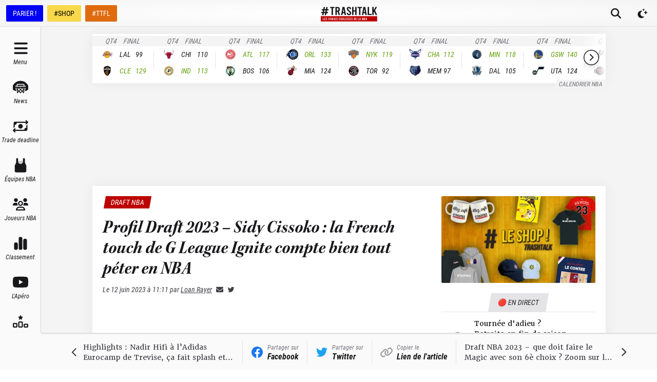

--- FILE ---
content_type: text/html; charset=utf-8
request_url: https://trashtalk.co/2023/06/12/profil-draft-2023-sidy-cissoko-la-french-touch-de-g-league-ignite-compte-bien-tout-peter-en-nba/
body_size: 71467
content:
<!DOCTYPE html><html lang="fr"><head><meta charSet="utf-8"/><meta name="viewport" content="width=device-width,initial-scale=1,viewport-fit=cover"/><meta name="apple-mobile-web-app-status-bar-style" content="black-translucent"/><meta name="apple-mobile-web-app-capable" content="yes"/><script>
          var getPlatform = () => {
            if (window.navigator.userAgent.includes('MedianAndroid')) {
              return "android"
            }
            if (window.navigator.userAgent.includes('MedianIOS')) {
              return "ios"
            }
            return "web"
          }
          window._taboola = window._taboola || [];

          var getLoader = () => {
            switch (getPlatform()) {
              case "web":
                return '//cdn.taboola.com/libtrc/trashtalk-/loader.js'
              case "ios":
                return '//cdn.taboola.com/libtrc/trashtalkappios/loader.js'
              case "android":
                return '//cdn.taboola.com/libtrc/trashtalkappandroid/loader.js'
            }
          }

          !function (e, f, u, i) {
          if (!document.getElementById(i)){
          e.async = 1;
          e.src = u;
          e.id = i;
          f.parentNode.insertBefore(e, f);
          }
          }(document.createElement('script'),document.getElementsByTagName('script')[0], getLoader(),'tb_loader_script');
          if(window.performance && typeof window.performance.mark == 'function')
          {window.performance.mark('tbl_ic');}
        </script><meta name="robots" content="index, follow, max-image-preview:large, max-snippet:-1, max-video-preview:-1"/><meta name="description" content="Annoncé plutôt bas à la Draft, Sidy Cissoko pourrait bien créer la surprise avec son profil de guard athlétique plus que complet."/><link rel="canonical" href="https://trashtalk.co/2023/06/12/profil-draft-2023-sidy-cissoko-la-french-touch-de-g-league-ignite-compte-bien-tout-peter-en-nba/"/><meta property="og:locale" content="fr_FR"/><meta property="og:type" content="article"/><meta property="og:title" content="Profil Draft 2023 - Sidy Cissoko : quelle franchise pour le Français ?"/><meta property="og:description" content="Annoncé plutôt bas à la Draft, Sidy Cissoko pourrait bien créer la surprise avec son profil de guard athlétique plus que complet."/><meta property="og:url" content="https://trashtalk.co/2023/06/12/profil-draft-2023-sidy-cissoko-la-french-touch-de-g-league-ignite-compte-bien-tout-peter-en-nba/"/><meta property="og:site_name" content="TrashTalk"/><meta property="article:publisher" content="https://www.facebook.com/trashtalk.fr"/><meta property="article:published_time" content="2023-06-12T09:11:27+00:00"/><meta property="article:modified_time" content="2024-01-10T14:25:17+00:00"/><meta property="og:image" content="https://redac.trashtalk.co/wp-content/uploads/2023/06/Capture-decran-2023-06-09-a-10.09.16-scaled.jpg"/><meta property="og:image:width" content="2560"/><meta property="og:image:height" content="1372"/><meta property="og:image:type" content="image/jpeg"/><meta name="author" content="Loan Rayer"/><meta name="twitter:card" content="summary_large_image"/><meta name="twitter:creator" content="@https://twitter.com/Loanosic"/><meta name="twitter:site" content="@TrashTalk_fr"/><meta name="twitter:label1" content="Written by"/><meta name="twitter:data1" content="Loan Rayer"/><meta name="twitter:label2" content="Est. reading time"/><meta name="twitter:data2" content="5 minutes"/><script type="application/ld+json" class="yoast-schema-graph">{"@context":"https://schema.org","@graph":[{"@type":"WebPage","@id":"https://trashtalk.co/2023/06/12/profil-draft-2023-sidy-cissoko-la-french-touch-de-g-league-ignite-compte-bien-tout-peter-en-nba/","url":"https://trashtalk.co/2023/06/12/profil-draft-2023-sidy-cissoko-la-french-touch-de-g-league-ignite-compte-bien-tout-peter-en-nba/","name":"Profil Draft 2023 - Sidy Cissoko : quelle franchise pour le Français ?","isPartOf":{"@id":"https://trashtalk.co/#website"},"primaryImageOfPage":{"@id":"https://trashtalk.co/2023/06/12/profil-draft-2023-sidy-cissoko-la-french-touch-de-g-league-ignite-compte-bien-tout-peter-en-nba/#primaryimage"},"image":{"@id":"https://trashtalk.co/2023/06/12/profil-draft-2023-sidy-cissoko-la-french-touch-de-g-league-ignite-compte-bien-tout-peter-en-nba/#primaryimage"},"thumbnailUrl":"https://redac.trashtalk.co/wp-content/uploads/2023/06/Capture-decran-2023-06-09-a-10.09.16-scaled.jpg","datePublished":"2023-06-12T09:11:27+00:00","dateModified":"2024-01-10T14:25:17+00:00","author":{"@id":"https://trashtalk.co/#/schema/person/df995bbf230eb9d4c5142973134aad3f"},"description":"Annoncé plutôt bas à la Draft, Sidy Cissoko pourrait bien créer la surprise avec son profil de guard athlétique plus que complet.","breadcrumb":{"@id":"https://trashtalk.co/2023/06/12/profil-draft-2023-sidy-cissoko-la-french-touch-de-g-league-ignite-compte-bien-tout-peter-en-nba/#breadcrumb"},"inLanguage":"fr-FR","potentialAction":[{"@type":"ReadAction","target":["https://trashtalk.co/2023/06/12/profil-draft-2023-sidy-cissoko-la-french-touch-de-g-league-ignite-compte-bien-tout-peter-en-nba/"]}]},{"@type":"ImageObject","inLanguage":"fr-FR","@id":"https://trashtalk.co/2023/06/12/profil-draft-2023-sidy-cissoko-la-french-touch-de-g-league-ignite-compte-bien-tout-peter-en-nba/#primaryimage","url":"https://redac.trashtalk.co/wp-content/uploads/2023/06/Capture-decran-2023-06-09-a-10.09.16-scaled.jpg","contentUrl":"https://redac.trashtalk.co/wp-content/uploads/2023/06/Capture-decran-2023-06-09-a-10.09.16-scaled.jpg","width":2560,"height":1372,"caption":"Sidy Cissoko NBA EXTRA"},{"@type":"BreadcrumbList","@id":"https://trashtalk.co/2023/06/12/profil-draft-2023-sidy-cissoko-la-french-touch-de-g-league-ignite-compte-bien-tout-peter-en-nba/#breadcrumb","itemListElement":[{"@type":"ListItem","position":1,"name":"Home","item":"https://trashtalk.co/"},{"@type":"ListItem","position":2,"name":"Profil Draft 2023 &#8211; Sidy Cissoko : la French touch de G League Ignite compte bien tout péter en NBA"}]},{"@type":"WebSite","@id":"https://trashtalk.co/#website","url":"https://trashtalk.co/","name":"TrashTalk","description":"Les vraies coulisses de la NBA","potentialAction":[{"@type":"SearchAction","target":{"@type":"EntryPoint","urlTemplate":"https://trashtalk.co/?s={search_term_string}"},"query-input":{"@type":"PropertyValueSpecification","valueRequired":true,"valueName":"search_term_string"}}],"inLanguage":"fr-FR"},{"@type":"Person","@id":"https://trashtalk.co/#/schema/person/df995bbf230eb9d4c5142973134aad3f","name":"Loan Rayer","image":{"@type":"ImageObject","inLanguage":"fr-FR","@id":"https://trashtalk.co/#/schema/person/image/","url":"https://secure.gravatar.com/avatar/6b62b6752ea27cc149ed611c689e6610abf5988da77380651e6866f21a30d0fe?s=96&r=g","contentUrl":"https://secure.gravatar.com/avatar/6b62b6752ea27cc149ed611c689e6610abf5988da77380651e6866f21a30d0fe?s=96&r=g","caption":"Loan Rayer"},"sameAs":["http://TrashTalk","https://x.com/https://twitter.com/Loanosic"],"url":"https://trashtalk.co/author/loan-rayer/"}]}</script><title>Profil Draft 2023 - Sidy Cissoko : quelle franchise pour le Français ?</title><meta name="next-head-count" content="31"/><link rel="apple-touch-icon" sizes="180x180" href="/apple-touch-icon.png"/><link rel="icon" type="image/png" sizes="32x32" href="/favicon-32x32.png"/><link rel="icon" type="image/png" sizes="16x16" href="/favicon-16x16.png"/><link rel="manifest" href="/site.webmanifest"/><link rel="mask-icon" href="/safari-pinned-tab.svg" color="#18181b"/><meta name="msapplication-TileColor" content="#18181b"/><meta name="theme-color" content="#18181b"/><link rel="alternate" type="application/rss+xml" title="TrashTalk News" href="https://trashtalk.co/feed/"/><script type="text/javascript" src="https://choices.consentframework.com/js/pa/22595/c/3fPrp/stub"></script><script type="text/javascript" src="https://choices.consentframework.com/js/pa/22595/c/3fPrp/cmp" async=""></script><link rel="preconnect" href="https://use.typekit.net" crossorigin /><link rel="preload" href="/_next/static/css/0a59658a5dce1069.css" as="style"/><link rel="stylesheet" href="/_next/static/css/0a59658a5dce1069.css" data-n-g=""/><link rel="preload" href="/_next/static/css/afd0a0d37dbfc1e7.css" as="style"/><link rel="stylesheet" href="/_next/static/css/afd0a0d37dbfc1e7.css" data-n-p=""/><noscript data-n-css=""></noscript><script defer="" nomodule="" src="/_next/static/chunks/polyfills-c67a75d1b6f99dc8.js"></script><script src="/_next/static/chunks/webpack-192229ee5f2d45fd.js" defer=""></script><script src="/_next/static/chunks/framework-3671d8951bf44e4e.js" defer=""></script><script src="/_next/static/chunks/main-32d57c40dfa8df52.js" defer=""></script><script src="/_next/static/chunks/pages/_app-40cb7f47888994fa.js" defer=""></script><script src="/_next/static/chunks/1bfc9850-ecd3ce87c7555e18.js" defer=""></script><script src="/_next/static/chunks/1160-7942669cad8fd671.js" defer=""></script><script src="/_next/static/chunks/8015-5eec97cc12e276ce.js" defer=""></script><script src="/_next/static/chunks/7497-78857b205c72f5f5.js" defer=""></script><script src="/_next/static/chunks/9904-78cd952b822f1d40.js" defer=""></script><script src="/_next/static/chunks/2751-5a3f5734041f8a2a.js" defer=""></script><script src="/_next/static/chunks/9676-a7d5f8dc9fdf129f.js" defer=""></script><script src="/_next/static/chunks/749-c71f006382f4d94e.js" defer=""></script><script src="/_next/static/chunks/pages/%5Byear%5D/%5Bmonth%5D/%5Bday%5D/%5BpostSlug%5D-93df1ce9d51c34b3.js" defer=""></script><script src="/_next/static/lfspXXUVlddQiMCfOTlNN/_buildManifest.js" defer=""></script><script src="/_next/static/lfspXXUVlddQiMCfOTlNN/_ssgManifest.js" defer=""></script><style data-href="https://use.typekit.net/igc5sgp.css">@import url("https://p.typekit.net/p.css?s=1&k=igc5sgp&ht=tk&f=15759.15760.15761.22737.22738.22740.18047.26837.26838.26839.26840.26841.26842&a=131341991&app=typekit&e=css");@font-face{font-family:"merriweather";src:url("https://use.typekit.net/af/6f8ff4/00000000000000007735a0e6/30/l?primer=2a7e8ded45b9c85ef8bf3a81ec5161f2a5e3188664ed213562009bfd13ab1ecb&fvd=n7&v=3") format("woff2"),url("https://use.typekit.net/af/6f8ff4/00000000000000007735a0e6/30/d?primer=2a7e8ded45b9c85ef8bf3a81ec5161f2a5e3188664ed213562009bfd13ab1ecb&fvd=n7&v=3") format("woff"),url("https://use.typekit.net/af/6f8ff4/00000000000000007735a0e6/30/a?primer=2a7e8ded45b9c85ef8bf3a81ec5161f2a5e3188664ed213562009bfd13ab1ecb&fvd=n7&v=3") format("opentype");font-display:swap;font-style:normal;font-weight:700;font-stretch:normal}@font-face{font-family:"merriweather";src:url("https://use.typekit.net/af/51b3f1/00000000000000007735a0ea/30/l?primer=2a7e8ded45b9c85ef8bf3a81ec5161f2a5e3188664ed213562009bfd13ab1ecb&fvd=n4&v=3") format("woff2"),url("https://use.typekit.net/af/51b3f1/00000000000000007735a0ea/30/d?primer=2a7e8ded45b9c85ef8bf3a81ec5161f2a5e3188664ed213562009bfd13ab1ecb&fvd=n4&v=3") format("woff"),url("https://use.typekit.net/af/51b3f1/00000000000000007735a0ea/30/a?primer=2a7e8ded45b9c85ef8bf3a81ec5161f2a5e3188664ed213562009bfd13ab1ecb&fvd=n4&v=3") format("opentype");font-display:swap;font-style:normal;font-weight:400;font-stretch:normal}@font-face{font-family:"merriweather";src:url("https://use.typekit.net/af/58214a/00000000000000007735a0ef/30/l?primer=2a7e8ded45b9c85ef8bf3a81ec5161f2a5e3188664ed213562009bfd13ab1ecb&fvd=n3&v=3") format("woff2"),url("https://use.typekit.net/af/58214a/00000000000000007735a0ef/30/d?primer=2a7e8ded45b9c85ef8bf3a81ec5161f2a5e3188664ed213562009bfd13ab1ecb&fvd=n3&v=3") format("woff"),url("https://use.typekit.net/af/58214a/00000000000000007735a0ef/30/a?primer=2a7e8ded45b9c85ef8bf3a81ec5161f2a5e3188664ed213562009bfd13ab1ecb&fvd=n3&v=3") format("opentype");font-display:swap;font-style:normal;font-weight:300;font-stretch:normal}@font-face{font-family:"merriweather";src:url("https://use.typekit.net/af/3c9d92/00000000000000007735a0f5/30/l?primer=2a7e8ded45b9c85ef8bf3a81ec5161f2a5e3188664ed213562009bfd13ab1ecb&fvd=i4&v=3") format("woff2"),url("https://use.typekit.net/af/3c9d92/00000000000000007735a0f5/30/d?primer=2a7e8ded45b9c85ef8bf3a81ec5161f2a5e3188664ed213562009bfd13ab1ecb&fvd=i4&v=3") format("woff"),url("https://use.typekit.net/af/3c9d92/00000000000000007735a0f5/30/a?primer=2a7e8ded45b9c85ef8bf3a81ec5161f2a5e3188664ed213562009bfd13ab1ecb&fvd=i4&v=3") format("opentype");font-display:swap;font-style:italic;font-weight:400;font-stretch:normal}@font-face{font-family:"merriweather";src:url("https://use.typekit.net/af/cd7337/00000000000000007735a0f9/30/l?primer=2a7e8ded45b9c85ef8bf3a81ec5161f2a5e3188664ed213562009bfd13ab1ecb&fvd=i3&v=3") format("woff2"),url("https://use.typekit.net/af/cd7337/00000000000000007735a0f9/30/d?primer=2a7e8ded45b9c85ef8bf3a81ec5161f2a5e3188664ed213562009bfd13ab1ecb&fvd=i3&v=3") format("woff"),url("https://use.typekit.net/af/cd7337/00000000000000007735a0f9/30/a?primer=2a7e8ded45b9c85ef8bf3a81ec5161f2a5e3188664ed213562009bfd13ab1ecb&fvd=i3&v=3") format("opentype");font-display:swap;font-style:italic;font-weight:300;font-stretch:normal}@font-face{font-family:"merriweather";src:url("https://use.typekit.net/af/b8efd9/00000000000000007735a101/30/l?primer=2a7e8ded45b9c85ef8bf3a81ec5161f2a5e3188664ed213562009bfd13ab1ecb&fvd=i7&v=3") format("woff2"),url("https://use.typekit.net/af/b8efd9/00000000000000007735a101/30/d?primer=2a7e8ded45b9c85ef8bf3a81ec5161f2a5e3188664ed213562009bfd13ab1ecb&fvd=i7&v=3") format("woff"),url("https://use.typekit.net/af/b8efd9/00000000000000007735a101/30/a?primer=2a7e8ded45b9c85ef8bf3a81ec5161f2a5e3188664ed213562009bfd13ab1ecb&fvd=i7&v=3") format("opentype");font-display:swap;font-style:italic;font-weight:700;font-stretch:normal}@font-face{font-family:"kepler-std-semicondensed-sub";src:url("https://use.typekit.net/af/b326d1/000000000000000000012f9d/27/l?primer=2a7e8ded45b9c85ef8bf3a81ec5161f2a5e3188664ed213562009bfd13ab1ecb&fvd=i7&v=3") format("woff2"),url("https://use.typekit.net/af/b326d1/000000000000000000012f9d/27/d?primer=2a7e8ded45b9c85ef8bf3a81ec5161f2a5e3188664ed213562009bfd13ab1ecb&fvd=i7&v=3") format("woff"),url("https://use.typekit.net/af/b326d1/000000000000000000012f9d/27/a?primer=2a7e8ded45b9c85ef8bf3a81ec5161f2a5e3188664ed213562009bfd13ab1ecb&fvd=i7&v=3") format("opentype");font-display:swap;font-style:italic;font-weight:700;font-stretch:normal}@font-face{font-family:"roboto-condensed";src:url("https://use.typekit.net/af/fa4f64/00000000000000007735a087/30/l?primer=2a7e8ded45b9c85ef8bf3a81ec5161f2a5e3188664ed213562009bfd13ab1ecb&fvd=i3&v=3") format("woff2"),url("https://use.typekit.net/af/fa4f64/00000000000000007735a087/30/d?primer=2a7e8ded45b9c85ef8bf3a81ec5161f2a5e3188664ed213562009bfd13ab1ecb&fvd=i3&v=3") format("woff"),url("https://use.typekit.net/af/fa4f64/00000000000000007735a087/30/a?primer=2a7e8ded45b9c85ef8bf3a81ec5161f2a5e3188664ed213562009bfd13ab1ecb&fvd=i3&v=3") format("opentype");font-display:swap;font-style:italic;font-weight:300;font-stretch:normal}@font-face{font-family:"roboto-condensed";src:url("https://use.typekit.net/af/65ad6b/00000000000000007735a09c/30/l?primer=2a7e8ded45b9c85ef8bf3a81ec5161f2a5e3188664ed213562009bfd13ab1ecb&fvd=n3&v=3") format("woff2"),url("https://use.typekit.net/af/65ad6b/00000000000000007735a09c/30/d?primer=2a7e8ded45b9c85ef8bf3a81ec5161f2a5e3188664ed213562009bfd13ab1ecb&fvd=n3&v=3") format("woff"),url("https://use.typekit.net/af/65ad6b/00000000000000007735a09c/30/a?primer=2a7e8ded45b9c85ef8bf3a81ec5161f2a5e3188664ed213562009bfd13ab1ecb&fvd=n3&v=3") format("opentype");font-display:swap;font-style:normal;font-weight:300;font-stretch:normal}@font-face{font-family:"roboto-condensed";src:url("https://use.typekit.net/af/2876c8/00000000000000007735a08c/30/l?primer=2a7e8ded45b9c85ef8bf3a81ec5161f2a5e3188664ed213562009bfd13ab1ecb&fvd=i4&v=3") format("woff2"),url("https://use.typekit.net/af/2876c8/00000000000000007735a08c/30/d?primer=2a7e8ded45b9c85ef8bf3a81ec5161f2a5e3188664ed213562009bfd13ab1ecb&fvd=i4&v=3") format("woff"),url("https://use.typekit.net/af/2876c8/00000000000000007735a08c/30/a?primer=2a7e8ded45b9c85ef8bf3a81ec5161f2a5e3188664ed213562009bfd13ab1ecb&fvd=i4&v=3") format("opentype");font-display:swap;font-style:italic;font-weight:400;font-stretch:normal}@font-face{font-family:"roboto-condensed";src:url("https://use.typekit.net/af/ea559d/00000000000000007735a08d/30/l?primer=2a7e8ded45b9c85ef8bf3a81ec5161f2a5e3188664ed213562009bfd13ab1ecb&fvd=n4&v=3") format("woff2"),url("https://use.typekit.net/af/ea559d/00000000000000007735a08d/30/d?primer=2a7e8ded45b9c85ef8bf3a81ec5161f2a5e3188664ed213562009bfd13ab1ecb&fvd=n4&v=3") format("woff"),url("https://use.typekit.net/af/ea559d/00000000000000007735a08d/30/a?primer=2a7e8ded45b9c85ef8bf3a81ec5161f2a5e3188664ed213562009bfd13ab1ecb&fvd=n4&v=3") format("opentype");font-display:swap;font-style:normal;font-weight:400;font-stretch:normal}@font-face{font-family:"roboto-condensed";src:url("https://use.typekit.net/af/3eafcb/00000000000000007735a092/30/l?primer=2a7e8ded45b9c85ef8bf3a81ec5161f2a5e3188664ed213562009bfd13ab1ecb&fvd=i7&v=3") format("woff2"),url("https://use.typekit.net/af/3eafcb/00000000000000007735a092/30/d?primer=2a7e8ded45b9c85ef8bf3a81ec5161f2a5e3188664ed213562009bfd13ab1ecb&fvd=i7&v=3") format("woff"),url("https://use.typekit.net/af/3eafcb/00000000000000007735a092/30/a?primer=2a7e8ded45b9c85ef8bf3a81ec5161f2a5e3188664ed213562009bfd13ab1ecb&fvd=i7&v=3") format("opentype");font-display:swap;font-style:italic;font-weight:700;font-stretch:normal}@font-face{font-family:"roboto-condensed";src:url("https://use.typekit.net/af/386c0d/00000000000000007735a09d/30/l?primer=2a7e8ded45b9c85ef8bf3a81ec5161f2a5e3188664ed213562009bfd13ab1ecb&fvd=n7&v=3") format("woff2"),url("https://use.typekit.net/af/386c0d/00000000000000007735a09d/30/d?primer=2a7e8ded45b9c85ef8bf3a81ec5161f2a5e3188664ed213562009bfd13ab1ecb&fvd=n7&v=3") format("woff"),url("https://use.typekit.net/af/386c0d/00000000000000007735a09d/30/a?primer=2a7e8ded45b9c85ef8bf3a81ec5161f2a5e3188664ed213562009bfd13ab1ecb&fvd=n7&v=3") format("opentype");font-display:swap;font-style:normal;font-weight:700;font-stretch:normal}.tk-merriweather{font-family:"merriweather",serif}.tk-kepler-std-semicondensed-sub{font-family:"kepler-std-semicondensed-sub",serif}.tk-roboto-condensed{font-family:"roboto-condensed",sans-serif}</style></head><body><div id="__next"> <script>!function(){try{var d=document.documentElement,c=d.classList;c.remove('light','dark');var e=localStorage.getItem('theme');if('system'===e||(!e&&true)){var t='(prefers-color-scheme: dark)',m=window.matchMedia(t);if(m.media!==t||m.matches){d.style.colorScheme = 'dark';c.add('dark')}else{d.style.colorScheme = 'light';c.add('light')}}else if(e){c.add(e|| '')}if(e==='light'||e==='dark')d.style.colorScheme=e}catch(e){}}()</script><style>
    #nprogress {
      pointer-events: none;
    }
    #nprogress .bar {
      background: #000;
      position: fixed;
      z-index: 9999;
      top: 0;
      left: 0;
      width: 100%;
      height: 3px;
    }
    #nprogress .peg {
      display: block;
      position: absolute;
      right: 0px;
      width: 100px;
      height: 100%;
      box-shadow: 0 0 10px #000, 0 0 5px #000;
      opacity: 1;
      -webkit-transform: rotate(3deg) translate(0px, -4px);
      -ms-transform: rotate(3deg) translate(0px, -4px);
      transform: rotate(3deg) translate(0px, -4px);
    }
    #nprogress .spinner {
      display: block;
      position: fixed;
      z-index: 1031;
      top: 15px;
      right: 15px;
    }
    #nprogress .spinner-icon {
      width: 18px;
      height: 18px;
      box-sizing: border-box;
      border: solid 2px transparent;
      border-top-color: #000;
      border-left-color: #000;
      border-radius: 50%;
      -webkit-animation: nprogresss-spinner 400ms linear infinite;
      animation: nprogress-spinner 400ms linear infinite;
    }
    .nprogress-custom-parent {
      overflow: hidden;
      position: relative;
    }
    .nprogress-custom-parent #nprogress .spinner,
    .nprogress-custom-parent #nprogress .bar {
      position: absolute;
    }
    @-webkit-keyframes nprogress-spinner {
      0% {
        -webkit-transform: rotate(0deg);
      }
      100% {
        -webkit-transform: rotate(360deg);
      }
    }
    @keyframes nprogress-spinner {
      0% {
        transform: rotate(0deg);
      }
      100% {
        transform: rotate(360deg);
      }
    }
  </style><div class="flex min-h-screen flex-col"><div class="fixed left-0 right-0 top-0 z-50 h-0 bg-gray-900 pt-safe"></div><div id="top-bar" class="fixed left-0 right-0 z-40 flex h-[var(--topbar-height)] flex-col bg-white transition-transform duration-700 pt-safe dark:bg-gray-900 md:translate-y-0"><div class="mt-[3px] flex flex-1 items-center border-b border-b-gray-200 bg-gradient-radial from-white to-gray-100 px-1 dark:border-b-gray-700  dark:from-gray-900 dark:to-gray-800 md:mt-0"><div class="hidden space-x-2 px-2 md:flex"><a href="https://ad.doubleclick.net/ddm/trackclk/N30402.3066545TRASHTALK/B25186984.349022542;dc_trk_aid=540423061;dc_trk_cid=180228252;dc_lat=;dc_rdid=;tag_for_child_directed_treatment=;tfua=;ltd=" target="_blank" rel="noreferrer nofollow" class="inline-flex h-8 items-center rounded-sm border border-transparent bg-[#0000F5] px-3 font-sans text-sm font-medium leading-4 text-white shadow-sm focus-visible:outline-none focus-visible:ring-2 focus-visible:ring-gray-900 focus-visible:ring-offset-2">PARIER !</a><a href="https://www.trashtalk.shop/?utm_source=TrashTalk&amp;utm_medium=bouton-desktop" target="_blank" rel="noreferrer" class="inline-flex h-8 items-center rounded-sm border border-transparent bg-[#F9D94A] px-3 font-sans text-sm font-medium leading-4 text-black shadow-sm focus-visible:outline-none focus-visible:ring-2 focus-visible:ring-gray-900 focus-visible:ring-offset-2">#SHOP</a><a href="https://fantasy.trashtalk.co/login/?utm_source=TrashTalk&amp;utm_medium=bouton-desktop" target="_blank" rel="noreferrer" class="inline-flex h-8 items-center rounded-sm border border-transparent bg-[#E06B0E] px-3 font-sans text-sm font-medium leading-4 text-white shadow-sm focus-visible:outline-none focus-visible:ring-2 focus-visible:ring-gray-900 focus-visible:ring-offset-2">#TTFL</a></div><div class="absolute bottom-0.5 left-1/2 flex flex-1 -translate-x-1/2 items-center justify-center md:pl-[var(--navbar-desktop-width)]"><a class="rounded-sm px-4 py-2 outline-none ring-gray-500 transition focus-visible:ring-1" href="/"><svg fill="none" viewBox="0 0 656 176" class="w-[6.875rem]"><title>TrashTalk Actu NBA &amp; Basket au quotidien</title><path d="M108.138 17.037h17.74v81.87h16.375v-81.87h17.739V3.392h-51.854v13.645zm109.992 31.51c1.952-3.346 2.927-7.192 2.927-11.537V26.179c0-6.911-2.312-12.437-6.935-16.579-4.624-4.141-10.841-6.21-18.651-6.208h-25.586v95.514h16.375V59.677h8.468l11.858 39.23h16.934l-13.703-42.488a20.424 20.424 0 008.313-7.873zm-13.448-11.68c0 2.808-.87 4.98-2.609 6.518-1.74 1.537-4.197 2.306-7.369 2.306h-8.444V17.037h8.444c3.172 0 5.629.77 7.369 2.31 1.739 1.539 2.609 3.716 2.609 6.532v10.987zm48.344-33.475l-17.815 95.514h16.28l3.534-21.15h17.508l3.534 21.15h16.587L274.839 3.392h-21.813zm4.155 60.379l6.598-39.94 6.598 39.93-13.196.01zm75.574-18.326c-5.849-5.198-9.801-9.187-11.855-11.966-2.053-2.78-3.077-5.675-3.07-8.689 0-3.008.77-5.288 2.31-6.84 1.539-1.55 3.743-2.319 6.611-2.305 2.873 0 5.08.957 6.622 2.872 1.542 1.915 2.312 4.69 2.309 8.327v2.841l15.693-1.5v-2.521c0-7.205-2.207-12.95-6.622-17.234-4.414-4.284-10.469-6.428-18.166-6.43-7.7 0-13.757 2.12-18.169 6.362-4.412 4.241-6.619 9.966-6.622 17.175a26.165 26.165 0 004.391 14.635c2.925 4.468 8.39 10.076 16.395 16.824 5.952 5.003 9.932 8.924 11.94 11.762 2.009 2.838 3.009 5.802 3.002 8.893 0 2.824-.949 5.058-2.848 6.7-1.899 1.641-4.44 2.462-7.621 2.462-3.287 0-5.853-1.002-7.7-3.008-1.847-2.006-2.772-4.745-2.777-8.218V71.93l-15.693 1.505v3.472c0 4.56 1.103 8.618 3.31 12.175a22.593 22.593 0 009.313 8.34c4.003 2.006 8.571 3.009 13.704 3.009 5.133 0 9.701-1.003 13.703-3.009a22.601 22.601 0 009.314-8.343c2.206-3.56 3.309-7.618 3.309-12.175.03-5.1-1.5-10.088-4.387-14.293-2.92-4.328-8.386-10.05-16.396-17.166zm67.404-1.8h-19.445V3.391h-16.375v95.514h16.375V57.29h19.445v41.617h16.375V3.392h-16.375v40.252zm78.805-40.253h-51.855v13.645h17.74v81.87h16.375v-81.87h17.74V3.392zm16.122 0l-17.818 95.514h16.283l3.534-21.15h17.508l3.534 21.15h16.587L516.899 3.392h-21.813zm4.155 60.379l6.598-39.912 6.594 39.929-13.192-.017zm61.598-60.38h-16.375v95.515h45.372V85.261h-28.997V3.391zm69.44 40.526l23.01-40.525h-17.603l-21.629 38.751V3.392h-16.375v95.514h16.375v-28.79l6.178-10.507 17.15 39.297h17.61l-24.716-54.989zM88.795 43.911l2.07-13.986H74.437L79.042 4H62.99L57.99 29.925H44.05L48.915 4h-16.31l-4.472 25.925H11.951l-2.59 13.986h15.724L22.05 62.673l-16.505-.13-2.098 13.775 15.597.263-4.192 22.933h16.334l3.954-23.196h14.369l-4.483 23.196h16.211l4.227-22.855h16.907l2.334-13.986H68.186l3.702-18.762h16.907zM52.531 62.673H37.586l3.834-18.762h14.4L52.53 62.673z" fill="currentColor"></path><path d="M655 113H0v62.084h655V113z" class="fill-brand-700"></path><path d="M23.11 130.029h4.489v25.414h8.006v4.236H23.11v-29.65zM41.07 130.029h12.75v4.237h-8.26v8.248h6.567v4.23H45.56v8.681h8.26v4.237H41.07v-29.633zM62.037 159.161a6.535 6.535 0 01-2.562-2.586 7.676 7.676 0 01-.91-3.769v-1.058l4.318-.467v1.102c-.05.91.22 1.809.765 2.541a2.591 2.591 0 002.118.931 2.868 2.868 0 002.095-.76 2.755 2.755 0 00.784-2.078 5.119 5.119 0 00-.825-2.753c-.55-.873-1.645-2.087-3.282-3.643-2.204-2.088-3.708-3.824-4.513-5.209a8.84 8.84 0 01-1.205-4.533c0-2.227.606-3.998 1.819-5.315 1.212-1.317 2.879-1.973 5-1.968 2.116 0 3.782.663 4.999 1.988 1.216 1.326 1.824 3.106 1.821 5.339v.761l-4.322.467v-.846c0-1.137-.212-1.999-.635-2.586a2.102 2.102 0 00-1.821-.887 2.302 2.302 0 00-1.822.72c-.423.478-.634 1.183-.634 2.115.007.962.302 1.899.846 2.692.566.859 1.653 2.094 3.26 3.704 2.205 2.204 3.71 3.977 4.514 5.318a8.426 8.426 0 011.204 4.435 7.709 7.709 0 01-.907 3.769 6.558 6.558 0 01-2.548 2.576 8.103 8.103 0 01-7.54 0h-.017zM103.708 130.029l-4.912 29.65h-6.004l-4.916-29.65h4.575l3.387 23.295 3.391-23.295h4.479zM121.509 159.669l-3.261-12.243h-2.33v12.243h-4.49v-29.64h7.031c2.145 0 3.851.642 5.118 1.927 1.266 1.285 1.902 3.001 1.907 5.148v3.261a7.779 7.779 0 01-.805 3.599 6.019 6.019 0 01-2.286 2.456l3.752 13.259-4.636-.01zm-5.591-16.476h2.33a2.504 2.504 0 002.753-2.756v-3.429a2.5 2.5 0 00-.72-2.033 2.5 2.5 0 00-2.033-.72h-2.33v8.938zM140.402 153.102h-4.831l-.972 6.567h-4.493l4.916-29.64h6.014l4.913 29.65h-4.575l-.972-6.577zm-.594-4.311l-1.821-12.414-1.822 12.414h3.643zM151.414 130.029h4.49v29.65h-4.49v-29.65zM162.808 130.029h12.749v4.237h-8.259v8.248h6.567v4.23h-6.567v8.681h8.259v4.237h-12.749v-29.633zM183.775 159.161a6.536 6.536 0 01-2.562-2.586 7.68 7.68 0 01-.911-3.769v-1.058l4.319-.467v1.102a3.9 3.9 0 00.764 2.541 2.595 2.595 0 002.119.931 2.869 2.869 0 002.095-.76 2.764 2.764 0 00.784-2.078 5.119 5.119 0 00-.825-2.753c-.551-.873-1.645-2.087-3.282-3.643-2.204-2.088-3.708-3.824-4.514-5.209a8.845 8.845 0 01-1.207-4.533c0-2.227.607-3.998 1.822-5.315 1.214-1.317 2.881-1.973 5.001-1.968 2.115 0 3.781.663 4.998 1.988 1.216 1.326 1.824 3.106 1.821 5.339v.761l-4.322.467v-.846c0-1.137-.212-1.999-.635-2.586a2.104 2.104 0 00-1.821-.887 2.302 2.302 0 00-1.822.72c-.423.478-.635 1.183-.635 2.115.008.962.303 1.899.846 2.692.567.859 1.654 2.094 3.262 3.704 2.204 2.204 3.708 3.977 4.513 5.318a8.455 8.455 0 011.204 4.435 7.673 7.673 0 01-.91 3.769 6.536 6.536 0 01-2.562 2.586 8.095 8.095 0 01-7.54 0v-.01zM211.476 158.144c-1.296-1.298-1.945-2.993-1.948-5.083v-16.435c0-2.09.65-3.784 1.948-5.083 1.299-1.298 2.993-1.947 5.083-1.947 2.09 0 3.785.649 5.083 1.947 1.299 1.299 1.949 2.993 1.952 5.083v3.473h-4.408v-3.473a2.836 2.836 0 00-.72-2.047 2.666 2.666 0 00-3.728 0 2.85 2.85 0 00-.72 2.047v16.435a2.85 2.85 0 00.72 2.047 2.663 2.663 0 003.728 0c.502-.56.761-1.296.72-2.047v-4.236h4.408v4.236c0 2.088-.651 3.782-1.952 5.083-1.3 1.301-2.995 1.95-5.083 1.948-2.087 0-3.782-.649-5.083-1.948zM231.471 158.12c-1.328-1.31-1.992-3.039-1.992-5.188v-16.18c0-2.144.664-3.874 1.992-5.188 1.328-1.315 3.064-1.971 5.209-1.968 2.147 0 3.885.656 5.213 1.968 1.328 1.312 1.991 3.042 1.989 5.188v16.18c0 2.149-.663 3.878-1.989 5.188-1.326 1.31-3.064 1.967-5.213 1.972-2.145 0-3.881-.657-5.209-1.972zm7.201-3.025c.513-.6.772-1.376.72-2.163v-16.18a3.016 3.016 0 00-.72-2.159 2.983 2.983 0 00-3.981 0 3.02 3.02 0 00-.72 2.159v16.18a3.027 3.027 0 00.72 2.163 2.99 2.99 0 003.981 0zM252.185 158.165c-1.301-1.287-1.951-2.961-1.951-5.022v-23.114h4.493v23.125a2.723 2.723 0 00.699 1.992 2.61 2.61 0 003.599 0 2.73 2.73 0 00.7-1.992v-23.125h4.404v23.125c0 2.065-.636 3.738-1.907 5.021-1.272 1.283-2.938 1.922-4.998 1.917-2.061 0-3.74-.642-5.039-1.927zM270.87 130.029h4.489v25.414h8.007v4.236H270.87v-29.65zM286.832 130.029h4.507v29.65h-4.507v-29.65zM300.682 159.161a6.555 6.555 0 01-2.562-2.586 7.679 7.679 0 01-.91-3.769v-1.058l4.322-.467v1.102c-.052.91.217 1.809.761 2.541a2.584 2.584 0 002.118.931 2.876 2.876 0 002.098-.76 2.763 2.763 0 00.781-2.078 5.08 5.08 0 00-.825-2.753c-.55-.873-1.644-2.087-3.282-3.643-2.204-2.088-3.707-3.824-4.51-5.209a8.848 8.848 0 01-1.194-4.533c0-2.227.607-3.998 1.822-5.315 1.214-1.317 2.881-1.973 5.001-1.968 2.117 0 3.783.663 4.998 1.988 1.214 1.326 1.822 3.106 1.822 5.339v.761l-4.323.467v-.846c0-1.137-.211-1.999-.634-2.586a2.1 2.1 0 00-1.822-.887 2.31 2.31 0 00-1.822.72c-.423.478-.634 1.183-.634 2.115.009.961.304 1.898.846 2.692.566.859 1.653 2.094 3.261 3.704 2.204 2.204 3.708 3.977 4.513 5.318a8.426 8.426 0 011.208 4.435 7.671 7.671 0 01-.931 3.759 6.555 6.555 0 01-2.562 2.586 8.112 8.112 0 01-7.543 0h.003zM319.957 159.161a6.517 6.517 0 01-2.562-2.586 7.653 7.653 0 01-.911-3.769v-1.058l4.319-.467v1.102a3.9 3.9 0 00.764 2.541 2.589 2.589 0 002.116.931 2.873 2.873 0 002.098-.76 2.764 2.764 0 00.784-2.078 5.119 5.119 0 00-.825-2.753c-.553-.873-1.648-2.087-3.286-3.643-2.201-2.088-3.704-3.824-4.51-5.209a8.845 8.845 0 01-1.207-4.533c0-2.227.607-3.998 1.822-5.315 1.214-1.317 2.88-1.973 4.997-1.968 2.118 0 3.784.663 4.998 1.988 1.215 1.326 1.822 3.106 1.822 5.339v.761l-4.319.467v-.846c0-1.137-.212-1.999-.635-2.586a2.097 2.097 0 00-1.821-.887 2.302 2.302 0 00-1.822.72c-.423.478-.638 1.184-.638 2.115.009.962.305 1.899.849 2.692.564.859 1.652 2.094 3.262 3.704 2.204 2.204 3.707 3.977 4.51 5.318a8.434 8.434 0 011.207 4.435 7.673 7.673 0 01-.91 3.769 6.542 6.542 0 01-2.559 2.576 8.102 8.102 0 01-7.539 0h-.004zM336.772 130.029h12.749v4.237h-8.259v8.248h6.567v4.23h-6.567v8.681h8.259v4.237h-12.749v-29.633zM357.739 159.161a6.536 6.536 0 01-2.562-2.586 7.68 7.68 0 01-.911-3.769v-1.058l4.323-.467v1.102c-.052.91.217 1.809.76 2.541a2.595 2.595 0 002.119.931 2.89 2.89 0 002.098-.76 2.763 2.763 0 00.781-2.078 5.08 5.08 0 00-.825-2.753c-.549-.873-1.642-2.087-3.282-3.643-2.204-2.088-3.707-3.824-4.51-5.209a8.837 8.837 0 01-1.208-4.533c0-2.227.606-3.998 1.818-5.315 1.213-1.317 2.88-1.973 5.002-1.968 2.119 0 3.785.663 4.997 1.988 1.213 1.326 1.82 3.106 1.822 5.339v.761l-4.322.467v-.846c0-1.137-.212-1.999-.635-2.586a2.104 2.104 0 00-1.821-.887 2.302 2.302 0 00-1.822.72c-.423.478-.635 1.183-.635 2.115.01.961.304 1.898.846 2.692.567.859 1.654 2.094 3.262 3.704 2.204 2.204 3.708 3.977 4.513 5.318a8.426 8.426 0 011.208 4.435 7.674 7.674 0 01-.911 3.769 6.54 6.54 0 01-2.566 2.586 8.088 8.088 0 01-7.539 0v-.01zM384.171 130.029h7.031c2.145 0 3.851.642 5.117 1.927 1.267 1.285 1.902 3.001 1.904 5.148v15.5c0 2.147-.635 3.863-1.904 5.148-1.269 1.285-2.974 1.927-5.117 1.927h-7.031v-29.65zm6.823 25.414a2.514 2.514 0 002.033-.72 2.495 2.495 0 00.72-2.033v-15.682a2.5 2.5 0 00-.72-2.033 2.5 2.5 0 00-2.033-.72h-2.33v21.177l2.33.011zM404.715 130.029h12.749v4.237h-8.26v8.248h6.567v4.23h-6.567v8.681h8.26v4.237h-12.749v-29.633zM431.147 130.029h4.496v25.414h8.007v4.236h-12.496l-.007-29.65zM458.384 153.102h-4.831l-.972 6.567h-4.489l4.912-29.65h6.015l4.912 29.65h-4.575l-.972-6.567zm-.594-4.311l-1.821-12.414-1.822 12.414h3.643zM478.164 130.029h4.956l5.718 19.908v-19.908h4.408v29.65H488.5l-5.929-18.976v18.976h-4.407v-29.65zM513.81 146.58a7.032 7.032 0 01.866 3.599v2.415c0 2.147-.635 3.863-1.907 5.148-1.271 1.285-2.977 1.927-5.117 1.927h-7.505v-29.64h7.116c2.145 0 3.851.642 5.118 1.927 1.266 1.285 1.901 3.001 1.903 5.148v1.566c0 2.653-1.002 4.546-3.005 5.676a5.51 5.51 0 012.531 2.234zm-9.173-12.325v8.054h1.992c1.071 0 1.867-.261 2.388-.784.521-.523.781-1.319.781-2.388v-2.119a2.5 2.5 0 00-.72-2.033 2.5 2.5 0 00-2.033-.719l-2.408-.011zm5.55 15.46c0-1.073-.262-1.869-.785-2.388-.523-.518-1.319-.779-2.388-.781h-2.388v8.893h2.798c.371.039.746-.005 1.098-.129a2.499 2.499 0 001.655-2.624l.01-2.971zM530.857 153.102h-4.81l-.976 6.567h-4.489l4.912-29.65h6.011l4.913 29.65h-4.572l-.989-6.567zm-.59-4.311l-1.832-12.421-1.812 12.421h3.644z" class="fill-white"></path></svg></a></div><div class="flex flex-1 justify-between space-x-1"><a aria-label="Rechercher" class="flex h-12 w-12 items-center justify-center rounded-sm text-xl outline-none ring-gray-500 transition hover:bg-black/10 focus-visible:ring-1 md:ml-auto" href="/search/"><span class="relative inline-block w-[1em] flex-none before:opacity-0 before:content-[&#x27;.&#x27;]"><svg xmlns="http://www.w3.org/2000/svg" width="1em" height="1em" fill="currentColor" viewBox="0 0 24 24" class="absolute left-1/2 top-1/2 h-[1em] w-[1em] -translate-x-1/2 -translate-y-1/2"><g clip-path="url(#icon-search_svg__a)"><path fill="currentColor" d="M19.5 9.75c0 2.152-.698 4.14-1.875 5.752l5.934 5.939a1.502 1.502 0 0 1-2.123 2.123l-5.934-5.939A9.695 9.695 0 0 1 9.75 19.5 9.749 9.749 0 0 1 0 9.75 9.749 9.749 0 0 1 9.75 0a9.749 9.749 0 0 1 9.75 9.75ZM9.75 16.5a6.752 6.752 0 0 0 6.75-6.75A6.752 6.752 0 0 0 9.75 3 6.752 6.752 0 0 0 3 9.75a6.752 6.752 0 0 0 6.75 6.75Z"></path></g><defs><clipPath id="icon-search_svg__a"><path fill="#fff" d="M0 0h24v24H0z"></path></clipPath></defs></svg></span></a><button type="button" class="flex h-12 w-12 items-center justify-center rounded-sm text-xl outline-none ring-gray-500 transition hover:bg-black/10 focus-visible:ring-1" aria-label="Passer en mode sombre"><span class="relative inline-block w-[1em] flex-none before:opacity-0 before:content-[&#x27;.&#x27;]"><svg xmlns="http://www.w3.org/2000/svg" width="1em" height="1em" fill="currentColor" viewBox="0 0 24 25" class="absolute left-1/2 top-1/2 h-[1em] w-[1em] -translate-x-1/2 -translate-y-1/2"><path fill="currentColor" d="m13.35 4.65.516 1.81c.046.168.206.29.384.29a.4.4 0 0 0 .384-.29l.516-1.81 1.81-.516a.4.4 0 0 0 0-.769l-1.81-.515-.516-1.81a.4.4 0 0 0-.769 0l-.515 1.81-1.81.516a.4.4 0 0 0 0 .769l1.81.515Zm5.578 9.919a.596.596 0 0 0 1.144 0l.778-2.719 2.719-.778a.596.596 0 0 0 0-1.144L20.85 9.15l-.778-2.719a.596.596 0 0 0-1.144 0L18.15 9.15l-2.719.778a.596.596 0 0 0 0 1.144l2.719.778.778 2.719ZM8.991 6C4.02 6 0 10.036 0 15.01c0 4.973 4.022 9.009 8.99 9.009 2.438 0 4.646-.97 6.263-2.55a.75.75 0 0 0-.651-1.275c-.38.065-.774.103-1.177.103-3.783 0-6.853-3.075-6.853-6.872a6.882 6.882 0 0 1 3.487-5.99.75.75 0 0 0-.309-1.397 8.258 8.258 0 0 0-.764-.033L8.99 6Z"></path></svg></span></button></div></div></div><div class="h-[var(--topbar-height)]"></div><div class="fixed bottom-0 left-0 top-0 z-30 hidden w-[var(--navbar-desktop-width)] flex-col border-r border-r-gray-300 bg-gray-50 pt-14 dark:border-r-gray-700 dark:bg-gray-800 md:flex"><nav class="flex flex-col items-center py-2 pb-[var(--post-navbar-desktop-height)]"><button class="flex w-full flex-1 flex-col items-center justify-center py-3 transition hover:bg-black/5 focus-visible:bg-black/5 dark:hover:bg-white/5 dark:focus-visible:bg-white/5" type="button"><span class="text-3xl"><span class="relative inline-block w-[1em] flex-none before:opacity-0 before:content-[&#x27;.&#x27;]"><svg xmlns="http://www.w3.org/2000/svg" width="1em" height="1em" fill="currentColor" viewBox="0 0 24 24" class="absolute left-1/2 top-1/2 h-[1em] w-[1em] -translate-x-1/2 -translate-y-1/2"><path fill="currentColor" d="M2 4.5C2 3.67 2.67 3 3.498 3h17.971c.829 0 1.498.67 1.498 1.5S22.297 6 21.469 6H3.498C2.669 6 2 5.33 2 4.5ZM2 12c0-.83.67-1.5 1.498-1.5h17.971c.829 0 1.498.67 1.498 1.5s-.67 1.5-1.498 1.5H3.498C2.669 13.5 2 12.83 2 12Zm20.967 7.5c0 .83-.67 1.5-1.498 1.5H3.498C2.669 21 2 20.33 2 19.5S2.67 18 3.498 18h17.971c.829 0 1.498.67 1.498 1.5Z"></path></svg></span></span><span class="line-clamp-2 w-full text-center text-xs font-medium italic">Menu</span></button><a class="flex w-full flex-1 flex-col items-center justify-center py-3 transition hover:bg-black/5 focus-visible:bg-black/5 dark:hover:bg-white/5 dark:focus-visible:bg-white/5" href="/news/"><span class="text-3xl"><span class="relative inline-block w-[1em] flex-none before:opacity-0 before:content-[&#x27;.&#x27;]"><svg xmlns="http://www.w3.org/2000/svg" width="1em" height="1em" fill="currentColor" viewBox="0 0 24 24" class="absolute left-1/2 top-1/2 h-[1em] w-[1em] -translate-x-1/2 -translate-y-1/2"><g clip-path="url(#icon-news_svg__a)"><path fill="currentColor" d="M.255 9.012C.926 7.742 4.376 2 12 2c7.624 0 11.074 5.741 11.745 7.012.184.353.255.717.255 1.05v4.358c0 .949-.559 1.807-1.425 2.194l-3.615 1.608.773-5.422H18.52l-.27 1.886-.859 6a.6.6 0 0 1-1.034.323l-1.943-2.096-1.98 2.1a.596.596 0 0 1-.87 0l-1.98-2.1-1.946 2.096a.6.6 0 0 1-1.035-.323l-.859-6-.266-1.886H4.267l.777 5.422-3.619-1.608A2.402 2.402 0 0 1 0 14.42v-4.361c0-.334.068-.698.255-1.05v.003ZM6.69 12.8l.195 1.372 1.65-1.372H6.69Zm3.724 0-.023.019L12 14.547l1.605-1.728-.023-.019h-3.168Zm5.043 0 1.65 1.372.195-1.372h-1.845ZM7.2 6.8C6.536 6.8 6 7.336 6 8v1.8H4.2c-.33 0-.6.27-.6.6 0 .33.27.6.6.6H19.8c.33 0 .6-.27.6-.6 0-.33-.27-.6-.6-.6H18V8c0-.664-.536-1.2-1.2-1.2H7.2ZM16.8 8v1.8H7.2V8h9.6Zm-2.269 5.588-1.713 1.845 1.6 1.724 1.936-2.05-1.823-1.52Zm1.853 5.685.412-2.88-1.556 1.65 1.144 1.233v-.003ZM12 16.313l-1.598 1.722L12 19.726l1.598-1.695L12 16.314Zm-.818-.88L9.47 13.587l-1.826 1.518 1.935 2.051 1.6-1.725h.004ZM8.76 18.038l-1.556-1.65.412 2.88 1.144-1.234v.004Z"></path></g><defs><clipPath id="icon-news_svg__a"><path fill="#fff" d="M0 0h24v24H0z"></path></clipPath></defs></svg></span></span><span class="line-clamp-2 w-full text-center text-xs font-medium italic">News</span></a><a class="flex w-full flex-1 flex-col items-center justify-center py-3 transition hover:bg-black/5 focus-visible:bg-black/5 dark:hover:bg-white/5 dark:focus-visible:bg-white/5" href="/category/temps-forts-nba/rumeurs-trades-nba/"><span class="text-3xl"><span class="relative inline-block w-[1em] flex-none before:opacity-0 before:content-[&#x27;.&#x27;]"><svg xmlns="http://www.w3.org/2000/svg" viewBox="0 0 640 512" width="1em" height="1em" fill="currentColor" class="absolute left-1/2 top-1/2 h-[1em] w-[1em] -translate-x-1/2 -translate-y-1/2"><path d="M558.1 63.1 535 40.97c-9.3-9.37-9.3-24.57 0-33.94 9.4-9.373 24.6-9.373 33.1-.001l64 63.991c5.4 4.5 7.9 10.61 7.9 16.97 0 6.37-2.5 12.51-7.9 16.11l-64 64c-8.5 10.2-23.7 10.2-33.1 0-9.3-8.5-9.3-23.7 0-33.1l23.1-23.9H160v16c0 36.2-28.7 64-64 64H80v94.4l-48 48V127.1c0-34.45 28.65-64 64-64h287.6l.4.89 174.1-.89zm1.9 256v-92.6l48-48v204.6c0 36.2-28.7 64-64 64H81.94L104.1 471c10.2 9.4 10.2 24.6 0 33.1-8.5 10.2-23.7 10.2-33.07 0l-64.001-64c-4.501-3.6-7.03-9.7-7.029-17 0-5.5 2.529-11.6 7.03-16.1l64-64c9.37-9.3 24.57-9.3 33.07 0 10.2 9.4 10.2 24.6 0 33.1l-22.16 23H480v-16c0-34.5 28.7-64 64-64h16zm-336-64c0-53 42.1-96 96-96 53 0 96 43 96 96 0 53.9-43 96-96 96-53.9 0-96-42.1-96-96z"></path></svg></span></span><span class="line-clamp-2 w-full text-center text-xs font-medium italic">Trade deadline</span></a><a class="flex w-full flex-1 flex-col items-center justify-center py-3 transition hover:bg-black/5 focus-visible:bg-black/5 dark:hover:bg-white/5 dark:focus-visible:bg-white/5" href="/equipe-nba/"><span class="text-3xl"><span class="relative inline-block w-[1em] flex-none before:opacity-0 before:content-[&#x27;.&#x27;]"><svg xmlns="http://www.w3.org/2000/svg" width="1em" height="1em" fill="currentColor" viewBox="0 0 24 24" class="absolute left-1/2 top-1/2 h-[1em] w-[1em] -translate-x-1/2 -translate-y-1/2"><path fill="currentColor" d="M7 5h10v6H7z" opacity="0.2"></path><path fill="currentColor" d="M21 12v8.938C21 22.076 19.993 23 18.75 23H5.25C4.007 23 3 22.076 3 20.937V12c1.46-1.785 2.25-3.956 2.25-6.188V1.688c0-.38.336-.687.75-.687h1.5c.414 0 .75.308.75.688V6.5c0 1.898 1.68 3.438 3.75 3.438 2.07 0 3.75-1.54 3.75-3.438V1.687c0-.38.337-.687.75-.687H18c.414 0 .75.308.75.688v4.125c0 2.23.788 4.404 2.25 6.187Z"></path></svg></span></span><span class="line-clamp-2 w-full text-center text-xs font-medium italic">Équipes NBA</span></a><a class="flex w-full flex-1 flex-col items-center justify-center py-3 transition hover:bg-black/5 focus-visible:bg-black/5 dark:hover:bg-white/5 dark:focus-visible:bg-white/5" href="/joueur-nba/"><span class="text-3xl"><span class="relative inline-block w-[1em] flex-none before:opacity-0 before:content-[&#x27;.&#x27;]"><svg xmlns="http://www.w3.org/2000/svg" viewBox="0 0 640 512" width="1em" height="1em" fill="currentColor" class="absolute left-1/2 top-1/2 h-[1em] w-[1em] -translate-x-1/2 -translate-y-1/2"><path d="M319.9 320c57.41 0 103.1-46.56 103.1-104s-46.54-104-103.1-104c-57.41 0-103.1 46.56-103.1 104-.9 57.4 45.7 104 103.1 104zm0-160c30.85 0 55.96 25.12 55.96 56s-25.16 56-55.96 56-56-25.1-56-56 25.1-56 56-56zm192.1 0c44.18 0 80-35.82 80-80S556.2 0 512 0c-44.18 0-80 35.82-80 80s35.8 80 80 80zM369.9 352h-99.8C191.6 352 128 411.7 128 485.3c0 14.8 12.7 26.7 28.4 26.7h327.2c15.7 0 28.4-11.9 28.4-26.7 0-73.6-63.6-133.3-142.1-133.3zM178.1 464c10.47-36.76 47.36-64 91.14-64H369.9c43.77 0 80.66 27.24 91.14 64H178.1zm373.8-272h-61.84c-12.8 0-24.88 3.037-35.86 8.24.6 5.26 1.6 10.36 1.6 15.76 0 33.71-12.78 64.21-33.16 88h199.7c9.76 0 17.66-8.4 17.66-18.7 0-51.5-39.4-93.3-88.1-93.3zm-368 24c0-5.449.982-10.63 1.609-15.91C174.6 194.1 162.6 192 149.9 192H88.08C39.44 192 0 233.8 0 285.3 0 295.6 7.887 304 17.62 304h199.5c-20.42-23.8-33.22-54.3-33.22-88zM128 160c44.18 0 80-35.82 80-80S172.2 0 128 0C83.82 0 48 35.82 48 80s35.82 80 80 80z"></path></svg></span></span><span class="line-clamp-2 w-full text-center text-xs font-medium italic">Joueurs NBA</span></a><a class="flex w-full flex-1 flex-col items-center justify-center py-3 transition hover:bg-black/5 focus-visible:bg-black/5 dark:hover:bg-white/5 dark:focus-visible:bg-white/5" href="/classement-nba/"><span class="text-3xl"><span class="relative inline-block w-[1em] flex-none before:opacity-0 before:content-[&#x27;.&#x27;]"><svg xmlns="http://www.w3.org/2000/svg" width="1em" height="1em" fill="currentColor" viewBox="0 0 24 24" class="absolute left-1/2 top-1/2 h-[1em] w-[1em] -translate-x-1/2 -translate-y-1/2"><path fill="currentColor" d="M9.143 4.143c0-1.183.96-2.143 2.143-2.143h1.428c1.183 0 2.143.96 2.143 2.143v15.714c0 1.183-.96 2.143-2.143 2.143h-1.428a2.143 2.143 0 0 1-2.143-2.143V4.143ZM2 12.714c0-1.183.96-2.143 2.143-2.143H5.57c1.183 0 2.143.96 2.143 2.143v7.143c0 1.183-.96 2.143-2.143 2.143H4.143A2.143 2.143 0 0 1 2 19.857v-7.143Zm16.429-7.857h1.428C21.04 4.857 22 5.817 22 7v12.857C22 21.04 21.04 22 19.857 22H18.43a2.143 2.143 0 0 1-2.143-2.143V7c0-1.183.96-2.143 2.143-2.143Z"></path></svg></span></span><span class="line-clamp-2 w-full text-center text-xs font-medium italic">Classement</span></a><a class="flex w-full flex-1 flex-col items-center justify-center py-3 transition hover:bg-black/5 focus-visible:bg-black/5 dark:hover:bg-white/5 dark:focus-visible:bg-white/5" href="/category/videos-tt/"><span class="text-3xl"><span class="relative inline-block w-[1em] flex-none before:opacity-0 before:content-[&#x27;.&#x27;]"><svg xmlns="http://www.w3.org/2000/svg" width="1em" height="1em" fill="currentColor" viewBox="0 0 24 24" class="absolute left-1/2 top-1/2 h-[1em] w-[1em] -translate-x-1/2 -translate-y-1/2"><path fill="currentColor" d="M23.498 5.66a3.027 3.027 0 0 0-2.121-2.152C19.505 3 12 3 12 3s-7.505 0-9.377.508A3.027 3.027 0 0 0 .502 5.66C0 7.558 0 11.517 0 11.517s0 3.96.502 5.857a2.981 2.981 0 0 0 2.121 2.117C4.495 20 12 20 12 20s7.505 0 9.377-.509a2.981 2.981 0 0 0 2.122-2.117C24 15.477 24 11.517 24 11.517s0-3.96-.502-5.857ZM9.546 15.112v-7.19l6.273 3.595-6.273 3.595Z"></path></svg></span></span><span class="line-clamp-2 w-full text-center text-xs font-medium italic">L&#x27;Apéro</span></a><a class="flex w-full flex-1 flex-col items-center justify-center py-3 transition hover:bg-black/5 focus-visible:bg-black/5 dark:hover:bg-white/5 dark:focus-visible:bg-white/5" href="/statistiques-nba/"><span class="text-3xl"><span class="relative inline-block w-[1em] flex-none before:opacity-0 before:content-[&#x27;.&#x27;]"><svg xmlns="http://www.w3.org/2000/svg" viewBox="0 0 640 512" width="1em" height="1em" fill="currentColor" class="absolute left-1/2 top-1/2 h-[1em] w-[1em] -translate-x-1/2 -translate-y-1/2"><path d="M406.1 61.65c9.3 1.44 13.3 12.94 6.5 19.76l-38 36.69 9 52c.5 9.4-8.3 16.6-16.9 12.3l-46.5-24.5-46.9 24.8c-8.6 4.3-18.3-2.9-16.9-12.2l9-52.1-38-36.99c-6.8-6.82-2.8-18.32 6.5-19.76l52.3-7.54 23.6-47.778c4.3-8.621 16.5-8.262 20.4 0l23.6 47.778 52.3 7.54zM224 304c0-26.5 21.5-48 48-48h96c26.5 0 48 21.5 48 48v160c0 26.5-21.5 48-48 48h-96c-26.5 0-48-21.5-48-48V304zm48 160h96V304h-96v160zM0 368c0-26.5 21.49-48 48-48h96c26.5 0 48 21.5 48 48v96c0 26.5-21.5 48-48 48H48c-26.51 0-48-21.5-48-48v-96zm48 96h96v-96H48v96zm544-112c26.5 0 48 21.5 48 48v64c0 26.5-21.5 48-48 48h-96c-26.5 0-48-21.5-48-48v-64c0-26.5 21.5-48 48-48h96zm0 48h-96v64h96v-64z"></path></svg></span></span><span class="line-clamp-2 w-full text-center text-xs font-medium italic">Statistiques</span></a><div class="relative flex w-full flex-1" data-headlessui-state=""><button class="flex-1" type="button" aria-expanded="false" data-headlessui-state=""><span class="flex w-full flex-1 flex-col items-center justify-center py-3 transition hover:bg-black/5 focus-visible:bg-black/5 dark:hover:bg-white/5 dark:focus-visible:bg-white/5"><span class="text-3xl"><span class="relative inline-block w-[1em] flex-none before:opacity-0 before:content-[&#x27;.&#x27;]"><svg xmlns="http://www.w3.org/2000/svg" width="1em" height="1em" fill="currentColor" viewBox="0 0 24 24" class="absolute left-1/2 top-1/2 h-[1em] w-[1em] -translate-x-1/2 -translate-y-1/2"><path fill="#BC0000" d="M8.781.803a.91.91 0 0 1 1.244.004 36.235 36.235 0 0 1 3.49 3.774c.495-.647 1.056-1.352 1.663-1.927a.913.913 0 0 1 1.257.004c1.555 1.482 2.87 3.44 3.796 5.3.912 1.833 1.518 3.707 1.518 5.027 0 5.732-4.483 10.574-10.062 10.574-5.642 0-10.062-4.847-10.062-10.578 0-1.725.8-3.832 2.04-5.916C4.918 4.949 6.688 2.743 8.78.803Zm2.983 18.444c1.136 0 2.142-.314 3.09-.943 1.891-1.321 2.399-3.962 1.262-6.038a4.697 4.697 0 0 0-.44-.754l-2.273 2.641S9.747 9.499 9.491 9.185c-1.887 2.327-2.835 3.647-2.835 5.157 0 3.081 2.273 4.905 5.108 4.905Z"></path></svg></span></span><span class="line-clamp-2 w-full text-center text-xs font-medium italic">Hot</span></span></button></div></nav></div><div style="position:fixed;top:1px;left:1px;width:1px;height:0;padding:0;margin:-1px;overflow:hidden;clip:rect(0, 0, 0, 0);white-space:nowrap;border-width:0;display:none"></div><nav class="fixed bottom-0 left-0 right-0 z-20 flex h-[var(--navbar-mobile-height)] border-b-3 border-b-brand-700 bg-gray-50 pb-safe  dark:bg-gray-800 dark:text-gray-100 md:hidden"><div class="w-full flex-none absolute left-0 right-0 top-0 bg-white dark:bg-gray-900" style="height:3px"><div class="absolute inset-0 origin-left bg-brand-700 will-change-transform" style="transform:scaleX(0)"></div></div><button class="flex flex-1 flex-col items-center justify-center"><span class="text-2xl"><span class="relative inline-block w-[1em] flex-none before:opacity-0 before:content-[&#x27;.&#x27;]"><svg xmlns="http://www.w3.org/2000/svg" width="1em" height="1em" fill="currentColor" viewBox="0 0 24 25" class="absolute left-1/2 top-1/2 h-[1em] w-[1em] -translate-x-1/2 -translate-y-1/2"><path fill="currentColor" d="M8.781 1.244a.91.91 0 0 1 1.244.004 36.236 36.236 0 0 1 3.49 3.773c.495-.646 1.056-1.352 1.663-1.927a.913.913 0 0 1 1.257.005c1.555 1.482 2.87 3.44 3.796 5.3.912 1.833 1.518 3.706 1.518 5.027C21.75 19.158 17.266 24 11.687 24 6.045 24 1.625 19.153 1.625 13.421c0-1.724.8-3.831 2.04-5.915C4.918 5.39 6.688 3.183 8.78 1.244Zm2.983 18.444c1.136 0 2.142-.315 3.09-.944 1.891-1.32 2.399-3.961 1.262-6.037a4.697 4.697 0 0 0-.44-.755l-2.273 2.642S9.747 9.94 9.491 9.626c-1.887 2.327-2.835 3.647-2.835 5.157 0 3.081 2.273 4.905 5.108 4.905Z"></path></svg></span></span><span class="line-clamp-1 text-center text-2xs font-medium italic leading-none">Fil d&#x27;actu</span></button><div style="position:fixed;top:1px;left:1px;width:1px;height:0;padding:0;margin:-1px;overflow:hidden;clip:rect(0, 0, 0, 0);white-space:nowrap;border-width:0;display:none"></div><a class="flex flex-1 flex-col items-center justify-center" href="/2023/06/12/highlights-nadir-hifi-a-ladidas-eurocamp-de-trevise-ca-fait-splash-et-ca-casse-des-chevilles/"><span class="text-2xl"><span class="relative inline-block w-[1em] flex-none before:opacity-0 before:content-[&#x27;.&#x27;]"><svg xmlns="http://www.w3.org/2000/svg" width="1em" height="1em" fill="currentColor" viewBox="0 0 24 24" class="absolute left-1/2 top-1/2 h-[1em] w-[1em] -translate-x-1/2 -translate-y-1/2"><path fill="currentColor" d="M5.44 10.94a1.502 1.502 0 0 0 0 2.124l9 9a1.502 1.502 0 0 0 2.123-2.123L8.623 12l7.935-7.94a1.502 1.502 0 0 0-2.123-2.124l-9 9 .004.005Z"></path></svg></span></span><span class="line-clamp-1 text-center text-2xs font-medium italic leading-none">Précédent</span></a><div class="flex flex-1 items-center justify-center"><div class="relative"><div class="absolute left-1/2 top-1/2 -translate-x-1/2 -translate-y-1/2 transition pointer-events-none" style="z-index:10"><a class="flex h-16 w-16 select-none flex-col items-center justify-center transition duration-150 no-tap-highlight" href="https://www.twitter.com/intent/tweet?url=https://trashtalk.co/2023/06/12/profil-draft-2023-sidy-cissoko-la-french-touch-de-g-league-ignite-compte-bien-tout-peter-en-nba/" target="_blank"><span class="relative z-10 flex h-16 w-16 items-center justify-center rounded-full text-2xl text-white shadow-2xl bg-[#1DA1F2]"><span class="relative inline-block w-[1em] flex-none before:opacity-0 before:content-[&#x27;.&#x27;]"><svg xmlns="http://www.w3.org/2000/svg" width="1em" height="1em" fill="currentColor" viewBox="0 0 24 24" class="absolute left-1/2 top-1/2 h-[1em] w-[1em] -translate-x-1/2 -translate-y-1/2"><path fill="currentColor" d="M7.91 20.876c8.303 0 12.845-6.88 12.845-12.834 0-.193 0-.388-.009-.58A9.192 9.192 0 0 0 23 5.121a9.154 9.154 0 0 1-2.597.711 4.54 4.54 0 0 0 1.99-2.498 8.984 8.984 0 0 1-2.87 1.09 4.518 4.518 0 0 0-7.695 4.117 12.822 12.822 0 0 1-9.304-4.715 4.522 4.522 0 0 0 1.4 6.026 4.57 4.57 0 0 1-2.044-.561v.061a4.521 4.521 0 0 0 3.619 4.425c-.387.107-.788.16-1.19.158-.283.001-.565-.025-.844-.078a4.515 4.515 0 0 0 4.218 3.13 9.058 9.058 0 0 1-5.61 1.936A8.697 8.697 0 0 1 1 18.861a12.849 12.849 0 0 0 6.91 2.014Z"></path></svg></span></span><span class="absolute left-full -ml-2 -translate-x-10 whitespace-nowrap rounded-r-md bg-gray-900 py-1 pl-4 pr-2 text-xs font-medium italic text-white opacity-0 shadow-xl transition dark:bg-gray-100 dark:text-gray-900">Partager sur Twitter</span></a></div><div class="absolute left-1/2 top-1/2 -translate-x-1/2 -translate-y-1/2 transition pointer-events-none" style="z-index:9"><a class="flex h-16 w-16 select-none flex-col items-center justify-center transition duration-150 no-tap-highlight" href="https://www.facebook.com/sharer/sharer.php?u=https://trashtalk.co/2023/06/12/profil-draft-2023-sidy-cissoko-la-french-touch-de-g-league-ignite-compte-bien-tout-peter-en-nba/" target="_blank"><span class="relative z-10 flex h-16 w-16 items-center justify-center rounded-full text-2xl text-white shadow-2xl bg-[#1877F2] dark:bg-[#1877F2]"><span class="relative inline-block w-[1em] flex-none before:opacity-0 before:content-[&#x27;.&#x27;]"><svg xmlns="http://www.w3.org/2000/svg" width="1em" height="1em" fill="currentColor" viewBox="0 0 24 24" class="absolute left-1/2 top-1/2 h-[1em] w-[1em] -translate-x-1/2 -translate-y-1/2"><path fill="currentColor" d="M23 12.067C23 5.955 18.075 1 12 1 5.925 1.001 1 5.955 1 12.069 1 17.59 5.023 22.169 10.28 23v-7.733H7.49v-3.198h2.793v-2.44c0-2.774 1.643-4.305 4.155-4.305 1.204 0 2.462.216 2.462.216v2.722h-1.387c-1.366 0-1.792.854-1.792 1.73v2.075h3.05l-.487 3.198H13.72V23c5.257-.83 9.28-5.409 9.28-10.932Z"></path></svg></span></span><span class="absolute left-full -ml-2 -translate-x-10 whitespace-nowrap rounded-r-md bg-gray-900 py-1 pl-4 pr-2 text-xs font-medium italic text-white opacity-0 shadow-xl transition dark:bg-gray-100 dark:text-gray-900">Partager sur Facebook</span></a></div><div class="absolute left-1/2 top-1/2 -translate-x-1/2 -translate-y-1/2 transition pointer-events-none" style="z-index:8"><button class="flex h-16 w-16 select-none flex-col items-center justify-center transition duration-150 no-tap-highlight" type="button"><span class="relative z-10 flex h-16 w-16 items-center justify-center rounded-full bg-gray-900 text-2xl text-white shadow-2xl dark:bg-white dark:text-gray-900"><span class="relative inline-block w-[1em] flex-none before:opacity-0 before:content-[&#x27;.&#x27;]"><svg xmlns="http://www.w3.org/2000/svg" width="1em" height="1em" fill="currentColor" viewBox="0 0 24 24" class="absolute left-1/2 top-1/2 h-[1em] w-[1em] -translate-x-1/2 -translate-y-1/2 text-gray-400 dark:text-gray-600"><path fill="currentColor" d="M22.317 12.803a5.74 5.74 0 0 0 0-8.121 5.741 5.741 0 0 0-7.398-.612l-.064.044a1.268 1.268 0 0 0-.294 1.771c.41.568 1.204.703 1.772.294l.063-.044a3.2 3.2 0 0 1 4.122 4.869l-4.456 4.464a3.2 3.2 0 0 1-4.527 0 3.197 3.197 0 0 1-.341-4.122l.043-.064a1.27 1.27 0 0 0-2.065-1.477l-.043.063a5.74 5.74 0 0 0 8.729 7.394l4.46-4.459Zm-20.634-.93a5.74 5.74 0 0 0 0 8.122 5.741 5.741 0 0 0 7.398.612l.064-.044c.572-.41.703-1.203.294-1.771a1.271 1.271 0 0 0-1.772-.294l-.063.043a3.196 3.196 0 0 1-4.122-.341 3.205 3.205 0 0 1 0-4.531l4.455-4.46a3.202 3.202 0 0 1 4.869 4.126l-.044.064a1.27 1.27 0 0 0 2.066 1.477l.043-.063a5.74 5.74 0 0 0-8.729-7.398l-4.46 4.459Z"></path></svg></span></span><span class="absolute left-full -ml-2 -translate-x-10 whitespace-nowrap rounded-r-md bg-gray-900 py-1 pl-4 pr-2 text-xs font-medium italic text-white opacity-0 shadow-xl transition dark:bg-gray-100 dark:text-gray-900">Copier le lien</span></button></div><button type="button" class="relative z-20 -mx-10 flex h-20 w-20 select-none flex-col items-center justify-center rounded-full bg-white shadow-2xl outline-none no-tap-highlight dark:bg-gray-900"><span class="relative inline-block w-[1em] flex-none before:opacity-0 before:content-[&#x27;.&#x27;]"><svg xmlns="http://www.w3.org/2000/svg" width="1em" height="1em" fill="currentColor" viewBox="0 0 24 24" class="absolute left-1/2 top-1/2 h-[1em] w-[1em] -translate-x-1/2 -translate-y-1/2 text-4xl text-brand-700"><path fill="currentColor" fill-rule="evenodd" d="M10.482 6.489 6 12.999l5.05.074-.023.222c-.012.121-.326 2.574-.697 5.45-.371 2.877-.664 5.241-.65 5.255.013.014 2.008-3.376 4.433-7.534l4.409-7.559h-4.933l.001-.166c0-.09.32-2.09.708-4.442.388-2.352.697-4.287.686-4.299-.01-.012-2.037 2.908-4.502 6.489Zm2.145.98a165.928 165.928 0 0 0-.397 2.55c0 .037.928.074 2.146.085l2.147.02-2.486 4.248c-1.368 2.336-2.497 4.205-2.509 4.153-.02-.089.735-6.075.811-6.429l.037-.165h-2.084c-1.811 0-2.078-.015-2.042-.11.079-.212 4.73-6.969 4.752-6.902.012.037-.157 1.184-.375 2.55Z" clip-rule="evenodd"></path></svg></span><span class="mt-2 text-2xs font-medium italic">Share</span></button></div></div><a class="flex flex-1 flex-col items-center justify-center" href="/2023/06/12/draft-nba-2023-que-doit-faire-le-magic-avec-son-6e-choix-zoom-sur-les-differentes-options-a-orlando/"><span class="text-2xl"><span class="relative inline-block w-[1em] flex-none before:opacity-0 before:content-[&#x27;.&#x27;]"><svg xmlns="http://www.w3.org/2000/svg" width="1em" height="1em" fill="currentColor" viewBox="0 0 24 24" class="absolute left-1/2 top-1/2 h-[1em] w-[1em] -translate-x-1/2 -translate-y-1/2"><path fill="currentColor" d="M18.563 12.563a1.502 1.502 0 0 0 0-2.123l-9-9a1.502 1.502 0 0 0-2.124 2.123l7.941 7.94-7.936 7.941a1.502 1.502 0 0 0 2.124 2.124l9-9-.005-.005Z"></path></svg></span></span><span class="line-clamp-1 text-center text-2xs font-medium italic leading-none">Suivant</span></a><button class="flex flex-1 flex-col items-center justify-center" type="button"><span class="text-2xl"><span class="relative inline-block w-[1em] flex-none before:opacity-0 before:content-[&#x27;.&#x27;]"><svg xmlns="http://www.w3.org/2000/svg" width="1em" height="1em" fill="currentColor" viewBox="0 0 24 24" class="absolute left-1/2 top-1/2 h-[1em] w-[1em] -translate-x-1/2 -translate-y-1/2"><path fill="currentColor" d="M2 4.5C2 3.67 2.67 3 3.498 3h17.971c.829 0 1.498.67 1.498 1.5S22.297 6 21.469 6H3.498C2.669 6 2 5.33 2 4.5ZM2 12c0-.83.67-1.5 1.498-1.5h17.971c.829 0 1.498.67 1.498 1.5s-.67 1.5-1.498 1.5H3.498C2.669 13.5 2 12.83 2 12Zm20.967 7.5c0 .83-.67 1.5-1.498 1.5H3.498C2.669 21 2 20.33 2 19.5S2.67 18 3.498 18h17.971c.829 0 1.498.67 1.498 1.5Z"></path></svg></span></span><span class="line-clamp-1 text-center text-2xs font-medium italic leading-none">Menu</span></button></nav><div style="position:fixed;top:1px;left:1px;width:1px;height:0;padding:0;margin:-1px;overflow:hidden;clip:rect(0, 0, 0, 0);white-space:nowrap;border-width:0;display:none"></div><div class="flex flex-1 flex-col overflow-x-hidden bg-gray-100 dark:bg-black md:pl-[var(--navbar-desktop-width)]"><div class="z-20 mx-auto flex h-[var(--box-score-height)] w-full max-w-[var(--site-width)] border-b border-b-gray-200 dark:border-b-gray-700 md:shadow-layout lg:mt-[var(--box-score-margin-top)] lg:rounded-sm lg:border-none"><div class="relative rounded-sm bg-white dark:bg-gray-900 w-full"><div class="relative"><div id="boxscore-scroller" class="overflow-x-scroll scrollbar-hide"><div class="flex gap-0.5 py-1"><div class="w-12 flex-none"></div></div></div><button type="button" class="absolute left-0 top-1/2 z-20 hidden -translate-y-1/2 cursor-pointer p-0 md:flex h-[2em] w-[2em] scale-75 items-center justify-center rounded-full border-[0.12em] border-[currentColor] bg-white text-xl text-gray-900 shadow-lg transition duration-500 will-change-transform hover:scale-100 pointer-events-none translate-x-0 opacity-0"><span class="relative inline-block w-[1em] flex-none before:opacity-0 before:content-[&#x27;.&#x27;]"><svg xmlns="http://www.w3.org/2000/svg" width="1em" height="1em" fill="currentColor" viewBox="0 0 24 24" class="absolute left-1/2 top-1/2 h-[1em] w-[1em] -translate-x-1/2 -translate-y-1/2"><path fill="currentColor" d="M5.44 10.94a1.502 1.502 0 0 0 0 2.124l9 9a1.502 1.502 0 0 0 2.123-2.123L8.623 12l7.935-7.94a1.502 1.502 0 0 0-2.123-2.124l-9 9 .004.005Z"></path></svg></span></button><button type="button" class="absolute right-0 top-1/2 z-20 hidden -translate-y-1/2 cursor-pointer p-0 md:flex h-[2em] w-[2em] scale-75 items-center justify-center rounded-full border-[0.12em] border-[currentColor] bg-white text-xl text-gray-900 shadow-lg transition duration-500 will-change-transform hover:scale-100 pointer-events-none translate-x-0 opacity-0"><span class="relative inline-block w-[1em] flex-none before:opacity-0 before:content-[&#x27;.&#x27;]"><svg xmlns="http://www.w3.org/2000/svg" width="1em" height="1em" fill="currentColor" viewBox="0 0 24 24" class="absolute left-1/2 top-1/2 h-[1em] w-[1em] -translate-x-1/2 -translate-y-1/2"><path fill="currentColor" d="M18.563 12.563a1.502 1.502 0 0 0 0-2.123l-9-9a1.502 1.502 0 0 0-2.124 2.123l7.941 7.94-7.936 7.941a1.502 1.502 0 0 0 2.124 2.124l9-9-.005-.005Z"></path></svg></span></button></div><a class="absolute bottom-[-9px] right-0 z-10 skew-x-[-10deg] bg-gray-100 px-[6px] text-xs uppercase text-gray-500 dark:bg-gray-700 dark:text-gray-300" href="/calendrier-nba/">Calendrier NBA</a><div class="absolute bottom-0 right-0 top-0 hidden w-[50px] bg-gradient-to-l from-white to-transparent dark:from-gray-900 dark:to-transparent md:block"></div></div></div><div class="hidden h-[var(--cover-height)] lg:block"></div><main class="relative z-10 mx-auto flex w-full max-w-[var(--site-width)] flex-1 flex-col items-center overflow-x-hidden md:min-h-[40rem] md:shadow-layout lg:rounded-t-sm bg-gray-50 dark:bg-gray-800 md:bg-white"><div class="flex w-full max-w-full flex-col lg:flex-row"><div class="min-w-0 max-w-full flex-1 space-y-5 p-5"><article class="reading-progress flex flex-col"><nav class="flex text-gray-500 dark:text-gray-300 order-1 my-2" aria-label="Breadcrumb"><ol role="list" class="line-clamp-1  max-w-full "><li class="inline"><a class="inline-flex " title="TrashTalk Actu NBA" href="/"><span class="relative inline-block w-[1em] flex-none before:opacity-0 before:content-[&#x27;.&#x27;]" aria-hidden="true"><svg xmlns="http://www.w3.org/2000/svg" width="1em" height="1em" fill="currentColor" viewBox="0 0 24 24" class="absolute left-1/2 top-1/2 h-[1em] w-[1em] -translate-x-1/2 -translate-y-1/2 text-sm"><path fill="currentColor" d="M23.992 11.646c0 .75-.625 1.337-1.334 1.337h-1.333l.03 6.675c0 .113-.01.225-.022.338v.67c0 .921-.745 1.667-1.666 1.667H19c-.046 0-.092 0-.137-.004-.059.004-.117.004-.175.004h-2.355c-.92 0-1.666-.745-1.666-1.666V17c0-.738-.596-1.333-1.334-1.333h-2.666c-.738 0-1.334.595-1.334 1.333v3.667c0 .92-.745 1.666-1.666 1.666h-2.33a2.8 2.8 0 0 1-.187-.008c-.05.004-.1.008-.15.008h-.667c-.92 0-1.666-.745-1.666-1.666V16c0-.037 0-.08.004-.117v-2.9H1.333C.583 12.983 0 12.4 0 11.646c0-.375.125-.709.417-1L11.1 1.333c.292-.291.625-.333.917-.333.291 0 .625.083.875.292l10.641 9.354c.334.291.5.625.459 1Z"></path></svg></span><span class="sr-only">TrashTalk Actu NBA</span></a><svg class="inline h-5 w-5 flex-shrink-0 opacity-50 group-last:hidden" fill="currentColor" viewBox="0 0 20 20" aria-hidden="true"><path d="M5.555 17.776l8-16 .894.448-8 16-.894-.448z"></path></svg></li><li class="group inline"><a class="text-sm font-medium italic hover:underline" href="/category/temps-forts-nba/">Temps forts NBA</a><svg class="inline h-5 w-5 flex-shrink-0 opacity-50 group-last:hidden" fill="currentColor" viewBox="0 0 20 20" aria-hidden="true"><path d="M5.555 17.776l8-16 .894.448-8 16-.894-.448z"></path></svg></li><li class="group inline"><a class="text-sm font-medium italic hover:underline" href="/category/temps-forts-nba/draft-nba/">Draft NBA</a><svg class="inline h-5 w-5 flex-shrink-0 opacity-50 group-last:hidden" fill="currentColor" viewBox="0 0 20 20" aria-hidden="true"><path d="M5.555 17.776l8-16 .894.448-8 16-.894-.448z"></path></svg></li><li class="group inline"><a class="text-sm font-medium italic cursor-default" aria-current="page" href="/2023/06/12/profil-draft-2023-sidy-cissoko-la-french-touch-de-g-league-ignite-compte-bien-tout-peter-en-nba/">Profil Draft 2023 - Sidy Cissoko : quelle franchise pour le Français ?</a><svg class="inline h-5 w-5 flex-shrink-0 opacity-50 group-last:hidden" fill="currentColor" viewBox="0 0 20 20" aria-hidden="true"><path d="M5.555 17.776l8-16 .894.448-8 16-.894-.448z"></path></svg></li></ol></nav><div class="flex w-full flex-col space-y-4 pb-4"><div class="flex max-h-[44px] flex-wrap gap-y-2 -space-x-1 overflow-hidden"><a class="inline-flex items-center" href="/category/temps-forts-nba/draft-nba/"><span class="inline-flex skew-x-[-10deg] items-center px-1"><span class="flex h-6 flex-col items-center justify-center whitespace-nowrap bg-brand-700 px-3 text-sm font-medium uppercase text-white" style="background:#BC0000;color:#FFFFFF">Draft NBA</span></span></a></div><div class="space-y-3"><h1 class="font-heading font-bold italic text-3xl md:text-4xl">Profil Draft 2023 – Sidy Cissoko : la French touch de G League Ignite compte bien tout péter en NBA</h1><p class="text-sm italic text-gray-700 dark:text-gray-300">Le <!-- -->12 juin 2023 à 11:11<!-- --> <!-- -->par<!-- --> <a class="font-medium underline" href="/author/loan-rayer/">Loan Rayer</a><a class="pl-2" title="Email" aria-label="Email" href="mailto:loan.rayer@gmail.com"><span class="relative inline-block w-[1em] flex-none before:opacity-0 before:content-[&#x27;.&#x27;]"><svg xmlns="http://www.w3.org/2000/svg" width="1em" height="1em" fill="currentColor" viewBox="0 0 24 24" class="absolute left-1/2 top-1/2 h-[1em] w-[1em] -translate-x-1/2 -translate-y-1/2"><path fill="currentColor" d="M2.25 3A2.25 2.25 0 0 0 .9 7.05l10.2 7.65a1.505 1.505 0 0 0 1.8 0l10.2-7.65A2.251 2.251 0 0 0 21.75 3H2.25ZM0 8.25V18c0 1.655 1.345 3 3 3h18c1.655 0 3-1.345 3-3V8.25L13.8 15.9a2.995 2.995 0 0 1-3.6 0L0 8.25Z"></path></svg></span></a><a class="pl-2" title="Twitter" aria-label="Twitter" href="https://twitter.com/Loanosic"><span class="relative inline-block w-[1em] flex-none before:opacity-0 before:content-[&#x27;.&#x27;]"><svg xmlns="http://www.w3.org/2000/svg" width="1em" height="1em" fill="currentColor" viewBox="0 0 24 24" class="absolute left-1/2 top-1/2 h-[1em] w-[1em] -translate-x-1/2 -translate-y-1/2"><path fill="currentColor" d="M7.91 20.876c8.303 0 12.845-6.88 12.845-12.834 0-.193 0-.388-.009-.58A9.192 9.192 0 0 0 23 5.121a9.154 9.154 0 0 1-2.597.711 4.54 4.54 0 0 0 1.99-2.498 8.984 8.984 0 0 1-2.87 1.09 4.518 4.518 0 0 0-7.695 4.117 12.822 12.822 0 0 1-9.304-4.715 4.522 4.522 0 0 0 1.4 6.026 4.57 4.57 0 0 1-2.044-.561v.061a4.521 4.521 0 0 0 3.619 4.425c-.387.107-.788.16-1.19.158-.283.001-.565-.025-.844-.078a4.515 4.515 0 0 0 4.218 3.13 9.058 9.058 0 0 1-5.61 1.936A8.697 8.697 0 0 1 1 18.861a12.849 12.849 0 0 0 6.91 2.014Z"></path></svg></span></a></p></div><div class="space-y-2"><div class="ad-featured-media ad-featured-media--video ad-featured-media--post -mx-6 md:mx-0 [&amp;_iframe]:aspect-video [&amp;_iframe]:h-auto [&amp;_iframe]:w-full"><iframe width="560" height="315" src="https://www.youtube.com/embed/AAdFw0jvPPo" title="YouTube video player" frameborder="0" allow="accelerometer; autoplay; clipboard-write; encrypted-media; gyroscope; picture-in-picture; web-share" allowfullscreen></iframe></div></div></div><div class="prose prose-sm prose-neutral max-w-none font-body dark:prose-invert md:prose-base hover:prose-a:no-underline prose-strong:text-black dark:prose-strong:text-white prose-blockquote:mx-auto prose-blockquote:max-w-xl prose-blockquote:border-none prose-blockquote:px-6 prose-blockquote:text-[1.1em] [&amp;_:where(blockquote_p:first-of-type):not(:where([class~=&quot;not-prose&quot;]_*))]:before:content-none [&amp;_:where(blockquote_p:last-of-type):not(:where([class~=&quot;not-prose&quot;]_*))]:after:content-none prose-headings:font-bold prose-headings:text-gray-900 dark:prose-headings:text-white prose-h2:text-[1.2em] prose-h3:text-[1.05em] ad-wp-content ad-wp-content--post"><p style="text-align:justify"><strong>Le premier Européen de l’histoire de la G League Ignite s’envole déjà vers la NBA après une seule saison dans son antichambre. C’est avec un CV déjà bien rempli que Sidy Cissoko a déposé sa candidature à la Draft. Annoncé plutôt bas, le Français pourrait bien créer la surprise avec son profil de guard plus que complet. Retour sur son parcours pour en arriver jusque-là et sur ce qui l’attend par la suite dans la Ligue.</strong></p>
<h2 style="text-align:justify">Son profil grosso modo</h2>
<ul style="text-align:justify">
<li style="text-align:justify" aria-level="1"><b>Âge : 19 ans</b>, né le jour de la découverte de la Floride par un Espagnol. Voilà, vous vous coucherez moins bête ce soir.</li>
<li style="text-align:justify" aria-level="1"><b>Poste : Meneur </b>avec le physique d’un poste 2</li>
<li style="text-align:justify" aria-level="1"><b>Équipe : G League Ignite</b> avec Scoot Henderson</li>
<li style="text-align:justify" aria-level="1"><b>Taille : 203 centimètres</b></li>
<li style="text-align:justify" aria-level="1"><b>Poids : 91 kilos</b>, Essonne représente.</li>
<li style="text-align:justify" aria-level="1"><b>Envergure : 208 centimètres </b></li>
<li style="text-align:justify" aria-level="1"><b><b>Statistiques 2022-23 : </b></b>12,8 points, 2,8 rebonds, 3,6 passes décisives, 1,1 interception et 1 contre en moyenne (29,1 minutes sur 39 matchs)</li>
<li style="text-align:justify" aria-level="1"><b>Comparaison : </b> Andre Iguodala en plafond, et OG Anunoby en plancher ?</li>
<li style="text-align:justify" aria-level="1"><b>Prévision TrashTalk : Début de second tour</b>, mais le cœur souhaite la fin de premier.</li>
</ul>
<h2>Son parcours</h2>
<p style="text-align:justify">Sidy Cissoko est né le 2 avril 2004 à Saint-Maurice dans le Val-de-Marne. Il a commencé le basket à quatre ans dans le club de Draveil et a ensuite rejoint celui de Ris-Orangis entre ses neuf et quatorze ans. <strong>Après tout cela, Sidy a décidé de ne pas rester en France pour finir sa formation pour le haut niveau et s’est envolé vers l’Espagne. </strong>Direction Vitoria pour le poste 1 où il rejoint le club de Baskonia, pensionnaire de Liga ACB et d’EuroLeague. <strong>S</strong>idy n’évoluera pas tout de suite en équipe A, <strong>il commence en 2018 avec l’équipe réserve évoluant en troisième division espagnole.</strong> Après trois saisons en LEB Plata, il commencera l’exercice 2021-22 avec l’équipe première mais <strong>Vitoria décide de le prêter au club d’Iraugi en deuxième division. </strong>Monsieur Cissoko tourne à 10,8 puntos de moyenne et monte en puissance au fur et à mesure de la saison. Il la finit sur une performance à 20 points, 6 rebonds, 7 passes et 2 interceptions.</p>
<p style="text-align:justify">À la fin présumée de son aventure espagnole car la porte d’EuroLeague semble bien lointaine, il décide d’accepter l’offre de la G League pour rejoindre l’Ignite. <a href="https://trashtalk.co/2022/06/29/le-prospect-francais-sidy-cissoko-va-devenir-le-premier-europeen-a-jouer-en-g-league-ignite-lhonneur-est-grand-tout-comme-son-talent/"><strong>Sidy devient alors le premier européen à rejoindre cette team pleine de talent</strong></a> avec l’annoncé numéro 2 de la Draft 2023 Scoot Henderson, et le Canadien Leonard Miller qui était déjà annoncé au premier tour de la Draft l’année passée. L’Ignite finit antépénultième de G League mais <strong>la saison de Sidy sera marquée par sa nomination au G League Next Up Game et au Rising Stars Challenge du All-Star Weekend 2023</strong> à Salt Lake City. Dès la fin de la saison et alors que des prospects comme Scoot annoncent leur fin de saison prématurée, SC annonce pour sa part qu’il se présente à la Draft 2023.</p>
<h2>Ses atouts et faiblesses</h2>
<p style="text-align:justify">Alors, question pour vous à la maison : <strong>pourquoi Sidy Cissoko est reconnu et se distingue des autres pour son intelligence de jeu sans faille à votre avis ? Oui oui, le jeu espagnol.</strong> En France, on fait de la muscu et en Espagne, on joue au basket. Son expérience du haut niveau sur deux continents l’a aidé à développer une lecture de jeu impeccable. Quand il ne s’agit pas de passer des ballons à ses coéquipiers à la perfection<strong>, il arrive à finir proprement au cercle soit en se servant de ses ressorts dans les mollets soit de son torse gainé pour mettre le lay-up avec la faute. </strong>Pour revenir sur le passing de feu, on vous offre un giga caviar lors du Challenger européen U18 en 2021 pour Rayan Rupert, qui se présente lui aussi à la Draft 2023.</p>
<!-- -->
<p lang="en" dir="ltr">Randomly thinking about this incredible dish in transition by Sidy Cissoko. He&#x27;s a top 3 passer in the class<a href="https://t.co/Oi6cOpYgGO">pic.twitter.com/Oi6cOpYgGO</a></p>
<p>— Itamar (@Itamar_17_10) <a href="https://twitter.com/Itamar_17_10/status/1666176749632200705?ref_src=twsrc%5Etfw">June 6, 2023</a></p>
<p></p>
<p style="text-align:justify">De l’autre côté du terrain, SC est aussi reconnu pour son potentiel défensif. Avec son intelligence de jeu et ses longs segments, sa présence de l’autre côté du terrain est ce qui fait la singularité de Sidy Cissoko. <strong>Son athlétisme lui permet de défendre habilement sur tous les postes extérieurs, d’aller choper des rebonds, de contrer des passes ou des tirs.</strong> Même si Sidy n’est pas connu pour sa vitesse et son explosivité des deux côtés du terrain, il réussit à tirer des avantages non négligeables sur son physique grâce à ses muscles.</p>
<p style="text-align:justify">Cependant, l’attaque reste encore la plus grande bascule dans le jeu du meneur de jeu, et une amélioration avant la Draft le ferait monter dans les tableaux. <strong>Sidy n’est pas reconnu</strong> <strong>comme un vrai shooteur et cette faiblesse l’empêche d’être aussi létal dans le scoring que dans le playmaking. </strong>Sur les feuilles de match, on voit qu’il prend très peu de tirs extérieurs même si sa réussite depuis la ligne à 3-points a augmenté au fur et à mesure de la saison, avec une moyenne de trois tirs pris en début de saison, qui a doublé en mars, dernier mois de compétition. <strong>Ce refus de tirs, que ce soit de près ou de loin, est du aussi à son manque d’assurance sur le terrain. </strong>Hésitant à cause d’un manque de réactivité sur les premiers pas, il ne se rassure que par la passe ou les double-pas faciles. Un peu d’envie de risque et tout ira mieux, et on voit d’ailleurs déjà dans les workouts de début juin qu’il a travaillé là dessus.</p>
<!-- -->
<p lang="en" dir="ltr">Sidy Cissoko getting shots up and scoring a few buckets in scrimmage work during his pre-draft workout with the Portland Trail Blazers <a href="https://t.co/a6BNGXiP8f">pic.twitter.com/a6BNGXiP8f</a></p>
<p>— Utility Sports (@_utilitysports) <a href="https://twitter.com/_utilitysports/status/1665095016740528128?ref_src=twsrc%5Etfw">June 3, 2023</a></p>
<p></p>
<h2 style="text-align:justify">Alors si on résume…</h2>
<p style="text-align:justify">Points forts :</p>
<ul style="text-align:justify">
<li>Défense</li>
<li>QI basket</li>
<li>Finition</li>
</ul>
<p style="text-align:justify">Points faibles :</p>
<ul style="text-align:justify">
<li>Tir extérieur</li>
<li>Assurance</li>
<li>Explosivité</li>
</ul>
<h2 style="text-align:justify">Dans les mocks Draft, ça dit quoi ?</h2>
<ul style="text-align:justify">
<li><a href="https://www.espn.com/nba/insider/story/_/id/37654799/2023-nba-mock-draft-projecting-all-58-picks-post-lottery">ESPN</a> l’annonce en 40ème position.</li>
<li><a href="https://bleacherreport.com/articles/10075697-2023-nba-mock-draft-full-2-round-predictions-after-lottery-reveal">Bleacher Report</a> l’annonce en 46ème position.</li>
<li><a href="https://theathletic.com/4513228/2023/05/16/nba-draft-lottery-mock-draft-wembanyama/">The Athletic</a> l’annonce en 24ème position.</li>
<li><a href="https://www.cbssports.com/nba/news/2023-nba-mock-draft-scoot-henderson-goes-no-3-but-may-not-be-playing-for-trail-blazers/">CBS Sports</a> l’annonce au second tour.</li>
<li><a href="https://nbadraft.theringer.com/mock-draft">The Ringer</a> l’annonce en 26ème position.</li>
</ul>
<p style="text-align:justify"><b>Avec un potentiel défensif déjà exposé mais un manque d’assurance offensive encore présent, Sidy Cissoko s’est vu basculer au second tour. Mais si le Français arrive à inverser la tendance pendant les workouts individuels, il pourrait bien décrocher un contrat garanti le 22 juin prochain. Prochaine étape ? Rendez-vous à la Draft 2023 pour voir où notre pépite atterrit !</b></p>
</div><hr class="mt-6 border-gray-200 dark:border-gray-700"/><div class="pt-4 text-sm italic text-gray-500 dark:text-gray-300"><span>Tags : </span><a class="hover:underline" href="/tag/draft-2023/">Draft 2023</a>, <a class="hover:underline" href="/tag/hot-trashtalk/">Hot TrashTalk</a>, <a class="hover:underline" href="/tag/profil-draft/">Profil Draft</a>, <a class="hover:underline" href="/tag/sidy-cissoko/">Sidy Cissoko</a></div></article><div class="-mx-5 bg-gray-100 dark:bg-gray-900 md:mx-0 md:rounded"><h4 class="pb-3 pt-5 text-center text-base font-bold uppercase italic text-gray-700 dark:text-gray-200">Dans cet article</h4><hr class="border-gray-200 dark:border-gray-700"/><div class="relative -space-y-1 overflow-hidden text-gray-900"><div class="overflow-x-auto overflow-y-hidden"><div class="relative"><div id="boxscore-scroller" class="overflow-x-scroll scrollbar-hide"><div class="relative flex space-x-3 px-6 py-6"><a class="group flex flex-col space-y-4" href="/joueur-nba/cissoko-sidy/"><div class="relative z-10 flex w-[30vw] max-w-[120px] flex-col overflow-hidden transition duration-500 group-hover:scale-105"><div class="relative flex flex-col gap-2 w-full"><div class="block rounded-sm border-2 border-white bg-gray-800 p-1 text-center italic text-white dark:border-gray-700" style="background-color:#e03a3e;color:#ffffff;border-color:#ffffff"><div class="block overflow-hidden text-ellipsis whitespace-nowrap text-xs">Sidy</div><div class="block overflow-hidden text-ellipsis whitespace-nowrap text-sm font-bold uppercase">Cissoko</div></div></div></div></a><div class="w-1 flex-none"></div></div></div><button type="button" class="absolute left-0 top-1/2 z-20 hidden -translate-y-1/2 cursor-pointer p-0 md:flex h-[2em] w-[2em] scale-75 items-center justify-center rounded-full border-[0.12em] border-[currentColor] bg-white text-gray-900 shadow-lg transition duration-500 will-change-transform hover:scale-100 pointer-events-none translate-x-0 opacity-0 text-3xl -mt-4"><span class="relative inline-block w-[1em] flex-none before:opacity-0 before:content-[&#x27;.&#x27;]"><svg xmlns="http://www.w3.org/2000/svg" width="1em" height="1em" fill="currentColor" viewBox="0 0 24 24" class="absolute left-1/2 top-1/2 h-[1em] w-[1em] -translate-x-1/2 -translate-y-1/2"><path fill="currentColor" d="M5.44 10.94a1.502 1.502 0 0 0 0 2.124l9 9a1.502 1.502 0 0 0 2.123-2.123L8.623 12l7.935-7.94a1.502 1.502 0 0 0-2.123-2.124l-9 9 .004.005Z"></path></svg></span></button><button type="button" class="absolute right-0 top-1/2 z-20 hidden -translate-y-1/2 cursor-pointer p-0 md:flex h-[2em] w-[2em] scale-75 items-center justify-center rounded-full border-[0.12em] border-[currentColor] bg-white text-gray-900 shadow-lg transition duration-500 will-change-transform hover:scale-100 pointer-events-none translate-x-0 opacity-0 text-3xl -mt-4"><span class="relative inline-block w-[1em] flex-none before:opacity-0 before:content-[&#x27;.&#x27;]"><svg xmlns="http://www.w3.org/2000/svg" width="1em" height="1em" fill="currentColor" viewBox="0 0 24 24" class="absolute left-1/2 top-1/2 h-[1em] w-[1em] -translate-x-1/2 -translate-y-1/2"><path fill="currentColor" d="M18.563 12.563a1.502 1.502 0 0 0 0-2.123l-9-9a1.502 1.502 0 0 0-2.124 2.123l7.941 7.94-7.936 7.941a1.502 1.502 0 0 0 2.124 2.124l9-9-.005-.005Z"></path></svg></span></button></div></div></div></div><div><div id="taboola-feed-below-article"></div></div><a class="block w-full p-4 text-center text-sm uppercase italic text-gray-700 dark:text-gray-300" href="/news/">Voir toutes les News</a><hr class="border-gray-200 dark:border-gray-700"/></div><div class="flex flex-col space-y-5 p-5 md:flex-row-reverse md:space-y-0 lg:flex-col lg:space-y-5"><div class="space-y-5"><div class="mx-auto flex flex-col items-center space-y-5 sm:w-[300px]"><a href="https://www.trashtalk.shop/" target="_blank" title="" rel="noopener noreferrer" class="block overflow-hidden rounded-sm"><img alt="Encart Home Page Le Shop TrashTalk septembre 2023" loading="lazy" width="600" height="338" decoding="async" data-nimg="1" class="aspect-video object-cover" style="color:transparent" sizes="300px" srcSet="/_next/image/?url=https%3A%2F%2Fredac.trashtalk.co%2Fwp-content%2Fuploads%2F2023%2F09%2FEncart-Home-Page-Le-Shop-TrashTalk-septembre-2023.jpg&amp;w=16&amp;q=75 16w, /_next/image/?url=https%3A%2F%2Fredac.trashtalk.co%2Fwp-content%2Fuploads%2F2023%2F09%2FEncart-Home-Page-Le-Shop-TrashTalk-septembre-2023.jpg&amp;w=32&amp;q=75 32w, /_next/image/?url=https%3A%2F%2Fredac.trashtalk.co%2Fwp-content%2Fuploads%2F2023%2F09%2FEncart-Home-Page-Le-Shop-TrashTalk-septembre-2023.jpg&amp;w=48&amp;q=75 48w, /_next/image/?url=https%3A%2F%2Fredac.trashtalk.co%2Fwp-content%2Fuploads%2F2023%2F09%2FEncart-Home-Page-Le-Shop-TrashTalk-septembre-2023.jpg&amp;w=64&amp;q=75 64w, /_next/image/?url=https%3A%2F%2Fredac.trashtalk.co%2Fwp-content%2Fuploads%2F2023%2F09%2FEncart-Home-Page-Le-Shop-TrashTalk-septembre-2023.jpg&amp;w=96&amp;q=75 96w, /_next/image/?url=https%3A%2F%2Fredac.trashtalk.co%2Fwp-content%2Fuploads%2F2023%2F09%2FEncart-Home-Page-Le-Shop-TrashTalk-septembre-2023.jpg&amp;w=128&amp;q=75 128w, /_next/image/?url=https%3A%2F%2Fredac.trashtalk.co%2Fwp-content%2Fuploads%2F2023%2F09%2FEncart-Home-Page-Le-Shop-TrashTalk-septembre-2023.jpg&amp;w=256&amp;q=75 256w, /_next/image/?url=https%3A%2F%2Fredac.trashtalk.co%2Fwp-content%2Fuploads%2F2023%2F09%2FEncart-Home-Page-Le-Shop-TrashTalk-septembre-2023.jpg&amp;w=384&amp;q=75 384w, /_next/image/?url=https%3A%2F%2Fredac.trashtalk.co%2Fwp-content%2Fuploads%2F2023%2F09%2FEncart-Home-Page-Le-Shop-TrashTalk-septembre-2023.jpg&amp;w=640&amp;q=75 640w, /_next/image/?url=https%3A%2F%2Fredac.trashtalk.co%2Fwp-content%2Fuploads%2F2023%2F09%2FEncart-Home-Page-Le-Shop-TrashTalk-septembre-2023.jpg&amp;w=750&amp;q=75 750w, /_next/image/?url=https%3A%2F%2Fredac.trashtalk.co%2Fwp-content%2Fuploads%2F2023%2F09%2FEncart-Home-Page-Le-Shop-TrashTalk-septembre-2023.jpg&amp;w=828&amp;q=75 828w, /_next/image/?url=https%3A%2F%2Fredac.trashtalk.co%2Fwp-content%2Fuploads%2F2023%2F09%2FEncart-Home-Page-Le-Shop-TrashTalk-septembre-2023.jpg&amp;w=1080&amp;q=75 1080w, /_next/image/?url=https%3A%2F%2Fredac.trashtalk.co%2Fwp-content%2Fuploads%2F2023%2F09%2FEncart-Home-Page-Le-Shop-TrashTalk-septembre-2023.jpg&amp;w=1200&amp;q=75 1200w, /_next/image/?url=https%3A%2F%2Fredac.trashtalk.co%2Fwp-content%2Fuploads%2F2023%2F09%2FEncart-Home-Page-Le-Shop-TrashTalk-septembre-2023.jpg&amp;w=1920&amp;q=75 1920w, /_next/image/?url=https%3A%2F%2Fredac.trashtalk.co%2Fwp-content%2Fuploads%2F2023%2F09%2FEncart-Home-Page-Le-Shop-TrashTalk-septembre-2023.jpg&amp;w=2048&amp;q=75 2048w, /_next/image/?url=https%3A%2F%2Fredac.trashtalk.co%2Fwp-content%2Fuploads%2F2023%2F09%2FEncart-Home-Page-Le-Shop-TrashTalk-septembre-2023.jpg&amp;w=3840&amp;q=75 3840w" src="/_next/image/?url=https%3A%2F%2Fredac.trashtalk.co%2Fwp-content%2Fuploads%2F2023%2F09%2FEncart-Home-Page-Le-Shop-TrashTalk-septembre-2023.jpg&amp;w=3840&amp;q=75"/></a></div><div class="hidden w-full space-y-5 md:block md:pr-5 lg:w-[300px] lg:pr-0"><div><div class="flex justify-center"><span class="inline-flex h-9 skew-x-[-10deg] items-center px-4 py-2 text-sm font-medium uppercase text-gray-800 dark:text-gray-100 bg-gray-200 dark:bg-gray-700">🔴 En direct</span></div><div class="w-full"><hr class="border-gray-200 dark:border-gray-700"/><a class="group relative flex items-center px-2 py-3 visited:text-gray-500 dark:visited:text-gray-400" href="/2026/01/29/tournee-dadieu-retraite-en-fin-de-saison-lebron-james-maintient-le-flou/"><div class="flex w-[3.5rem] flex-col items-center pr-2 text-sm"><div><img alt="Los Angeles Lakers" loading="lazy" width="48" height="48" decoding="async" data-nimg="1" style="color:transparent" sizes="96px" srcSet="/_next/image/?url=https%3A%2F%2Fredac.trashtalk.co%2Fwp-content%2Fuploads%2F2022%2F12%2FLos-Angeles-Lakers.png&amp;w=16&amp;q=75 16w, /_next/image/?url=https%3A%2F%2Fredac.trashtalk.co%2Fwp-content%2Fuploads%2F2022%2F12%2FLos-Angeles-Lakers.png&amp;w=32&amp;q=75 32w, /_next/image/?url=https%3A%2F%2Fredac.trashtalk.co%2Fwp-content%2Fuploads%2F2022%2F12%2FLos-Angeles-Lakers.png&amp;w=48&amp;q=75 48w, /_next/image/?url=https%3A%2F%2Fredac.trashtalk.co%2Fwp-content%2Fuploads%2F2022%2F12%2FLos-Angeles-Lakers.png&amp;w=64&amp;q=75 64w, /_next/image/?url=https%3A%2F%2Fredac.trashtalk.co%2Fwp-content%2Fuploads%2F2022%2F12%2FLos-Angeles-Lakers.png&amp;w=96&amp;q=75 96w, /_next/image/?url=https%3A%2F%2Fredac.trashtalk.co%2Fwp-content%2Fuploads%2F2022%2F12%2FLos-Angeles-Lakers.png&amp;w=128&amp;q=75 128w, /_next/image/?url=https%3A%2F%2Fredac.trashtalk.co%2Fwp-content%2Fuploads%2F2022%2F12%2FLos-Angeles-Lakers.png&amp;w=256&amp;q=75 256w, /_next/image/?url=https%3A%2F%2Fredac.trashtalk.co%2Fwp-content%2Fuploads%2F2022%2F12%2FLos-Angeles-Lakers.png&amp;w=384&amp;q=75 384w, /_next/image/?url=https%3A%2F%2Fredac.trashtalk.co%2Fwp-content%2Fuploads%2F2022%2F12%2FLos-Angeles-Lakers.png&amp;w=640&amp;q=75 640w, /_next/image/?url=https%3A%2F%2Fredac.trashtalk.co%2Fwp-content%2Fuploads%2F2022%2F12%2FLos-Angeles-Lakers.png&amp;w=750&amp;q=75 750w, /_next/image/?url=https%3A%2F%2Fredac.trashtalk.co%2Fwp-content%2Fuploads%2F2022%2F12%2FLos-Angeles-Lakers.png&amp;w=828&amp;q=75 828w, /_next/image/?url=https%3A%2F%2Fredac.trashtalk.co%2Fwp-content%2Fuploads%2F2022%2F12%2FLos-Angeles-Lakers.png&amp;w=1080&amp;q=75 1080w, /_next/image/?url=https%3A%2F%2Fredac.trashtalk.co%2Fwp-content%2Fuploads%2F2022%2F12%2FLos-Angeles-Lakers.png&amp;w=1200&amp;q=75 1200w, /_next/image/?url=https%3A%2F%2Fredac.trashtalk.co%2Fwp-content%2Fuploads%2F2022%2F12%2FLos-Angeles-Lakers.png&amp;w=1920&amp;q=75 1920w, /_next/image/?url=https%3A%2F%2Fredac.trashtalk.co%2Fwp-content%2Fuploads%2F2022%2F12%2FLos-Angeles-Lakers.png&amp;w=2048&amp;q=75 2048w, /_next/image/?url=https%3A%2F%2Fredac.trashtalk.co%2Fwp-content%2Fuploads%2F2022%2F12%2FLos-Angeles-Lakers.png&amp;w=3840&amp;q=75 3840w" src="/_next/image/?url=https%3A%2F%2Fredac.trashtalk.co%2Fwp-content%2Fuploads%2F2022%2F12%2FLos-Angeles-Lakers.png&amp;w=3840&amp;q=75"/></div></div><div class="line-clamp-4 flex-1 font-body text-sm transition group-hover:opacity-70">Tournée d&#x27;adieu ? Retraite en fin de saison ? LeBron James maintient le flou</div><p class="px-2 text-xs font-medium italic text-gray-800 group-visited:text-gray-400  dark:text-gray-50 dark:group-visited:text-gray-400">09:12</p></a><hr class=" border-gray-200 dark:border-gray-700"/><a class="group relative flex items-center px-2 py-3 visited:text-gray-500 dark:visited:text-gray-400" href="/2026/01/29/resume-nba-de-la-nuit-le-magic-remporte-le-derby-floridien/"><div class="flex w-[3.5rem] flex-col items-center pr-2 text-sm"><div><svg viewBox="0 0 27 30" class="mt-1 h-6 w-6 text-brand-700"><path d="M26.34 12.674l.62-4.147h-4.916L23.422.84h-4.803l-1.497 7.687H12.95L14.405.84h-4.88L8.186 8.527H3.345l-.775 4.147h4.705l-.908 5.563-4.94-.039L.8 22.282l4.667.078-1.254 6.8H9.1l1.183-6.878h4.3l-1.341 6.878h4.85l1.266-6.776h5.06l.697-4.147h-4.943l1.108-5.563h5.06zm-10.852 5.563h-4.472l1.147-5.563h4.31l-.985 5.563z" fill="currentColor"></path></svg></div></div><div class="line-clamp-4 flex-1 font-body text-sm transition group-hover:opacity-70">Résumé NBA de la nuit : le Magic remporte le derby Floridien</div><p class="px-2 text-xs font-medium italic text-gray-800 group-visited:text-gray-400  dark:text-gray-50 dark:group-visited:text-gray-400">07:12</p></a><hr class=" border-gray-200 dark:border-gray-700"/><a class="group relative flex items-center px-2 py-3 visited:text-gray-500 dark:visited:text-gray-400" href="/2026/01/29/la-nuit-des-francais-en-nba-victor-wembanyama-monstrueux-a-houston/"><div class="flex w-[3.5rem] flex-col items-center pr-2 text-sm"><div><svg viewBox="0 0 27 30" class="mt-1 h-6 w-6 text-brand-700"><path d="M26.34 12.674l.62-4.147h-4.916L23.422.84h-4.803l-1.497 7.687H12.95L14.405.84h-4.88L8.186 8.527H3.345l-.775 4.147h4.705l-.908 5.563-4.94-.039L.8 22.282l4.667.078-1.254 6.8H9.1l1.183-6.878h4.3l-1.341 6.878h4.85l1.266-6.776h5.06l.697-4.147h-4.943l1.108-5.563h5.06zm-10.852 5.563h-4.472l1.147-5.563h4.31l-.985 5.563z" fill="currentColor"></path></svg></div></div><div class="line-clamp-4 flex-1 font-body text-sm transition group-hover:opacity-70">La nuit des Français en NBA : Victor Wembanyama monstrueux à Houston</div><p class="px-2 text-xs font-medium italic text-gray-800 group-visited:text-gray-400  dark:text-gray-50 dark:group-visited:text-gray-400">06:57</p></a><hr class=" border-gray-200 dark:border-gray-700"/><a class="group relative flex items-center px-2 py-3 visited:text-gray-500 dark:visited:text-gray-400" href="/2026/01/29/les-spurs-ecoeurent-les-rockets-dans-le-4e-quart-temps-111-99/"><div class="flex w-[3.5rem] flex-col items-center pr-2 text-sm"><div><img alt="San Antonio Spurs" loading="lazy" width="48" height="48" decoding="async" data-nimg="1" style="color:transparent" sizes="96px" srcSet="/_next/image/?url=https%3A%2F%2Fredac.trashtalk.co%2Fwp-content%2Fuploads%2F2022%2F12%2FSan-Antonio-Spurs.png&amp;w=16&amp;q=75 16w, /_next/image/?url=https%3A%2F%2Fredac.trashtalk.co%2Fwp-content%2Fuploads%2F2022%2F12%2FSan-Antonio-Spurs.png&amp;w=32&amp;q=75 32w, /_next/image/?url=https%3A%2F%2Fredac.trashtalk.co%2Fwp-content%2Fuploads%2F2022%2F12%2FSan-Antonio-Spurs.png&amp;w=48&amp;q=75 48w, /_next/image/?url=https%3A%2F%2Fredac.trashtalk.co%2Fwp-content%2Fuploads%2F2022%2F12%2FSan-Antonio-Spurs.png&amp;w=64&amp;q=75 64w, /_next/image/?url=https%3A%2F%2Fredac.trashtalk.co%2Fwp-content%2Fuploads%2F2022%2F12%2FSan-Antonio-Spurs.png&amp;w=96&amp;q=75 96w, /_next/image/?url=https%3A%2F%2Fredac.trashtalk.co%2Fwp-content%2Fuploads%2F2022%2F12%2FSan-Antonio-Spurs.png&amp;w=128&amp;q=75 128w, /_next/image/?url=https%3A%2F%2Fredac.trashtalk.co%2Fwp-content%2Fuploads%2F2022%2F12%2FSan-Antonio-Spurs.png&amp;w=256&amp;q=75 256w, /_next/image/?url=https%3A%2F%2Fredac.trashtalk.co%2Fwp-content%2Fuploads%2F2022%2F12%2FSan-Antonio-Spurs.png&amp;w=384&amp;q=75 384w, /_next/image/?url=https%3A%2F%2Fredac.trashtalk.co%2Fwp-content%2Fuploads%2F2022%2F12%2FSan-Antonio-Spurs.png&amp;w=640&amp;q=75 640w, /_next/image/?url=https%3A%2F%2Fredac.trashtalk.co%2Fwp-content%2Fuploads%2F2022%2F12%2FSan-Antonio-Spurs.png&amp;w=750&amp;q=75 750w, /_next/image/?url=https%3A%2F%2Fredac.trashtalk.co%2Fwp-content%2Fuploads%2F2022%2F12%2FSan-Antonio-Spurs.png&amp;w=828&amp;q=75 828w, /_next/image/?url=https%3A%2F%2Fredac.trashtalk.co%2Fwp-content%2Fuploads%2F2022%2F12%2FSan-Antonio-Spurs.png&amp;w=1080&amp;q=75 1080w, /_next/image/?url=https%3A%2F%2Fredac.trashtalk.co%2Fwp-content%2Fuploads%2F2022%2F12%2FSan-Antonio-Spurs.png&amp;w=1200&amp;q=75 1200w, /_next/image/?url=https%3A%2F%2Fredac.trashtalk.co%2Fwp-content%2Fuploads%2F2022%2F12%2FSan-Antonio-Spurs.png&amp;w=1920&amp;q=75 1920w, /_next/image/?url=https%3A%2F%2Fredac.trashtalk.co%2Fwp-content%2Fuploads%2F2022%2F12%2FSan-Antonio-Spurs.png&amp;w=2048&amp;q=75 2048w, /_next/image/?url=https%3A%2F%2Fredac.trashtalk.co%2Fwp-content%2Fuploads%2F2022%2F12%2FSan-Antonio-Spurs.png&amp;w=3840&amp;q=75 3840w" src="/_next/image/?url=https%3A%2F%2Fredac.trashtalk.co%2Fwp-content%2Fuploads%2F2022%2F12%2FSan-Antonio-Spurs.png&amp;w=3840&amp;q=75"/></div></div><div class="line-clamp-4 flex-1 font-body text-sm transition group-hover:opacity-70">Les Spurs écœurent les Rockets dans le 4e quart-temps (111-99)</div><p class="px-2 text-xs font-medium italic text-gray-800 group-visited:text-gray-400  dark:text-gray-50 dark:group-visited:text-gray-400">06:47</p></a><hr class=" border-gray-200 dark:border-gray-700"/><a class="group relative flex items-center px-2 py-3 visited:text-gray-500 dark:visited:text-gray-400" href="/2026/01/29/18-points-et-20-rebonds-pour-moussa-diabate-laspirateur-de-charlotte-a-encore-frappe/"><div class="flex w-[3.5rem] flex-col items-center pr-2 text-sm"><div><img alt="Charlotte Hornets" loading="lazy" width="48" height="48" decoding="async" data-nimg="1" style="color:transparent" sizes="96px" srcSet="/_next/image/?url=https%3A%2F%2Fredac.trashtalk.co%2Fwp-content%2Fuploads%2F2022%2F12%2FCharlotte-Hornets.png&amp;w=16&amp;q=75 16w, /_next/image/?url=https%3A%2F%2Fredac.trashtalk.co%2Fwp-content%2Fuploads%2F2022%2F12%2FCharlotte-Hornets.png&amp;w=32&amp;q=75 32w, /_next/image/?url=https%3A%2F%2Fredac.trashtalk.co%2Fwp-content%2Fuploads%2F2022%2F12%2FCharlotte-Hornets.png&amp;w=48&amp;q=75 48w, /_next/image/?url=https%3A%2F%2Fredac.trashtalk.co%2Fwp-content%2Fuploads%2F2022%2F12%2FCharlotte-Hornets.png&amp;w=64&amp;q=75 64w, /_next/image/?url=https%3A%2F%2Fredac.trashtalk.co%2Fwp-content%2Fuploads%2F2022%2F12%2FCharlotte-Hornets.png&amp;w=96&amp;q=75 96w, /_next/image/?url=https%3A%2F%2Fredac.trashtalk.co%2Fwp-content%2Fuploads%2F2022%2F12%2FCharlotte-Hornets.png&amp;w=128&amp;q=75 128w, /_next/image/?url=https%3A%2F%2Fredac.trashtalk.co%2Fwp-content%2Fuploads%2F2022%2F12%2FCharlotte-Hornets.png&amp;w=256&amp;q=75 256w, /_next/image/?url=https%3A%2F%2Fredac.trashtalk.co%2Fwp-content%2Fuploads%2F2022%2F12%2FCharlotte-Hornets.png&amp;w=384&amp;q=75 384w, /_next/image/?url=https%3A%2F%2Fredac.trashtalk.co%2Fwp-content%2Fuploads%2F2022%2F12%2FCharlotte-Hornets.png&amp;w=640&amp;q=75 640w, /_next/image/?url=https%3A%2F%2Fredac.trashtalk.co%2Fwp-content%2Fuploads%2F2022%2F12%2FCharlotte-Hornets.png&amp;w=750&amp;q=75 750w, /_next/image/?url=https%3A%2F%2Fredac.trashtalk.co%2Fwp-content%2Fuploads%2F2022%2F12%2FCharlotte-Hornets.png&amp;w=828&amp;q=75 828w, /_next/image/?url=https%3A%2F%2Fredac.trashtalk.co%2Fwp-content%2Fuploads%2F2022%2F12%2FCharlotte-Hornets.png&amp;w=1080&amp;q=75 1080w, /_next/image/?url=https%3A%2F%2Fredac.trashtalk.co%2Fwp-content%2Fuploads%2F2022%2F12%2FCharlotte-Hornets.png&amp;w=1200&amp;q=75 1200w, /_next/image/?url=https%3A%2F%2Fredac.trashtalk.co%2Fwp-content%2Fuploads%2F2022%2F12%2FCharlotte-Hornets.png&amp;w=1920&amp;q=75 1920w, /_next/image/?url=https%3A%2F%2Fredac.trashtalk.co%2Fwp-content%2Fuploads%2F2022%2F12%2FCharlotte-Hornets.png&amp;w=2048&amp;q=75 2048w, /_next/image/?url=https%3A%2F%2Fredac.trashtalk.co%2Fwp-content%2Fuploads%2F2022%2F12%2FCharlotte-Hornets.png&amp;w=3840&amp;q=75 3840w" src="/_next/image/?url=https%3A%2F%2Fredac.trashtalk.co%2Fwp-content%2Fuploads%2F2022%2F12%2FCharlotte-Hornets.png&amp;w=3840&amp;q=75"/></div></div><div class="line-clamp-4 flex-1 font-body text-sm transition group-hover:opacity-70">18 points et 20 rebonds pour Moussa Diabaté face aux Grizzlies</div><p class="px-2 text-xs font-medium italic text-gray-800 group-visited:text-gray-400  dark:text-gray-50 dark:group-visited:text-gray-400">04:51</p></a><hr class=" border-gray-200 dark:border-gray-700"/><a class="group relative flex items-center px-2 py-3 visited:text-gray-500 dark:visited:text-gray-400" href="/2026/01/29/des-larmes-11-points-et-la-defaite-etait-ce-le-dernier-match-de-lebron-james-a-cleveland/"><div class="flex w-[3.5rem] flex-col items-center pr-2 text-sm"><div><img alt="Los Angeles Lakers" loading="lazy" width="48" height="48" decoding="async" data-nimg="1" style="color:transparent" sizes="96px" srcSet="/_next/image/?url=https%3A%2F%2Fredac.trashtalk.co%2Fwp-content%2Fuploads%2F2022%2F12%2FLos-Angeles-Lakers.png&amp;w=16&amp;q=75 16w, /_next/image/?url=https%3A%2F%2Fredac.trashtalk.co%2Fwp-content%2Fuploads%2F2022%2F12%2FLos-Angeles-Lakers.png&amp;w=32&amp;q=75 32w, /_next/image/?url=https%3A%2F%2Fredac.trashtalk.co%2Fwp-content%2Fuploads%2F2022%2F12%2FLos-Angeles-Lakers.png&amp;w=48&amp;q=75 48w, /_next/image/?url=https%3A%2F%2Fredac.trashtalk.co%2Fwp-content%2Fuploads%2F2022%2F12%2FLos-Angeles-Lakers.png&amp;w=64&amp;q=75 64w, /_next/image/?url=https%3A%2F%2Fredac.trashtalk.co%2Fwp-content%2Fuploads%2F2022%2F12%2FLos-Angeles-Lakers.png&amp;w=96&amp;q=75 96w, /_next/image/?url=https%3A%2F%2Fredac.trashtalk.co%2Fwp-content%2Fuploads%2F2022%2F12%2FLos-Angeles-Lakers.png&amp;w=128&amp;q=75 128w, /_next/image/?url=https%3A%2F%2Fredac.trashtalk.co%2Fwp-content%2Fuploads%2F2022%2F12%2FLos-Angeles-Lakers.png&amp;w=256&amp;q=75 256w, /_next/image/?url=https%3A%2F%2Fredac.trashtalk.co%2Fwp-content%2Fuploads%2F2022%2F12%2FLos-Angeles-Lakers.png&amp;w=384&amp;q=75 384w, /_next/image/?url=https%3A%2F%2Fredac.trashtalk.co%2Fwp-content%2Fuploads%2F2022%2F12%2FLos-Angeles-Lakers.png&amp;w=640&amp;q=75 640w, /_next/image/?url=https%3A%2F%2Fredac.trashtalk.co%2Fwp-content%2Fuploads%2F2022%2F12%2FLos-Angeles-Lakers.png&amp;w=750&amp;q=75 750w, /_next/image/?url=https%3A%2F%2Fredac.trashtalk.co%2Fwp-content%2Fuploads%2F2022%2F12%2FLos-Angeles-Lakers.png&amp;w=828&amp;q=75 828w, /_next/image/?url=https%3A%2F%2Fredac.trashtalk.co%2Fwp-content%2Fuploads%2F2022%2F12%2FLos-Angeles-Lakers.png&amp;w=1080&amp;q=75 1080w, /_next/image/?url=https%3A%2F%2Fredac.trashtalk.co%2Fwp-content%2Fuploads%2F2022%2F12%2FLos-Angeles-Lakers.png&amp;w=1200&amp;q=75 1200w, /_next/image/?url=https%3A%2F%2Fredac.trashtalk.co%2Fwp-content%2Fuploads%2F2022%2F12%2FLos-Angeles-Lakers.png&amp;w=1920&amp;q=75 1920w, /_next/image/?url=https%3A%2F%2Fredac.trashtalk.co%2Fwp-content%2Fuploads%2F2022%2F12%2FLos-Angeles-Lakers.png&amp;w=2048&amp;q=75 2048w, /_next/image/?url=https%3A%2F%2Fredac.trashtalk.co%2Fwp-content%2Fuploads%2F2022%2F12%2FLos-Angeles-Lakers.png&amp;w=3840&amp;q=75 3840w" src="/_next/image/?url=https%3A%2F%2Fredac.trashtalk.co%2Fwp-content%2Fuploads%2F2022%2F12%2FLos-Angeles-Lakers.png&amp;w=3840&amp;q=75"/></div></div><div class="line-clamp-4 flex-1 font-body text-sm transition group-hover:opacity-70">Etait-ce le dernier match de LeBron James à Cleveland ?</div><p class="px-2 text-xs font-medium italic text-gray-800 group-visited:text-gray-400  dark:text-gray-50 dark:group-visited:text-gray-400">03:54</p></a><hr class=" border-gray-200 dark:border-gray-700"/><a class="group relative flex items-center px-2 py-3 visited:text-gray-500 dark:visited:text-gray-400" href="/2026/01/28/giannis-antetokounmpo-les-cles-pour-comprendre-le-dossier-chaud-de-la-trade-deadline/"><div class="flex w-[3.5rem] flex-col items-center pr-2 text-sm"><div><img alt="Golden State Warriors" loading="lazy" width="48" height="48" decoding="async" data-nimg="1" style="color:transparent" sizes="96px" srcSet="/_next/image/?url=https%3A%2F%2Fredac.trashtalk.co%2Fwp-content%2Fuploads%2F2022%2F12%2FGolden-State-Warriors.png&amp;w=16&amp;q=75 16w, /_next/image/?url=https%3A%2F%2Fredac.trashtalk.co%2Fwp-content%2Fuploads%2F2022%2F12%2FGolden-State-Warriors.png&amp;w=32&amp;q=75 32w, /_next/image/?url=https%3A%2F%2Fredac.trashtalk.co%2Fwp-content%2Fuploads%2F2022%2F12%2FGolden-State-Warriors.png&amp;w=48&amp;q=75 48w, /_next/image/?url=https%3A%2F%2Fredac.trashtalk.co%2Fwp-content%2Fuploads%2F2022%2F12%2FGolden-State-Warriors.png&amp;w=64&amp;q=75 64w, /_next/image/?url=https%3A%2F%2Fredac.trashtalk.co%2Fwp-content%2Fuploads%2F2022%2F12%2FGolden-State-Warriors.png&amp;w=96&amp;q=75 96w, /_next/image/?url=https%3A%2F%2Fredac.trashtalk.co%2Fwp-content%2Fuploads%2F2022%2F12%2FGolden-State-Warriors.png&amp;w=128&amp;q=75 128w, /_next/image/?url=https%3A%2F%2Fredac.trashtalk.co%2Fwp-content%2Fuploads%2F2022%2F12%2FGolden-State-Warriors.png&amp;w=256&amp;q=75 256w, /_next/image/?url=https%3A%2F%2Fredac.trashtalk.co%2Fwp-content%2Fuploads%2F2022%2F12%2FGolden-State-Warriors.png&amp;w=384&amp;q=75 384w, /_next/image/?url=https%3A%2F%2Fredac.trashtalk.co%2Fwp-content%2Fuploads%2F2022%2F12%2FGolden-State-Warriors.png&amp;w=640&amp;q=75 640w, /_next/image/?url=https%3A%2F%2Fredac.trashtalk.co%2Fwp-content%2Fuploads%2F2022%2F12%2FGolden-State-Warriors.png&amp;w=750&amp;q=75 750w, /_next/image/?url=https%3A%2F%2Fredac.trashtalk.co%2Fwp-content%2Fuploads%2F2022%2F12%2FGolden-State-Warriors.png&amp;w=828&amp;q=75 828w, /_next/image/?url=https%3A%2F%2Fredac.trashtalk.co%2Fwp-content%2Fuploads%2F2022%2F12%2FGolden-State-Warriors.png&amp;w=1080&amp;q=75 1080w, /_next/image/?url=https%3A%2F%2Fredac.trashtalk.co%2Fwp-content%2Fuploads%2F2022%2F12%2FGolden-State-Warriors.png&amp;w=1200&amp;q=75 1200w, /_next/image/?url=https%3A%2F%2Fredac.trashtalk.co%2Fwp-content%2Fuploads%2F2022%2F12%2FGolden-State-Warriors.png&amp;w=1920&amp;q=75 1920w, /_next/image/?url=https%3A%2F%2Fredac.trashtalk.co%2Fwp-content%2Fuploads%2F2022%2F12%2FGolden-State-Warriors.png&amp;w=2048&amp;q=75 2048w, /_next/image/?url=https%3A%2F%2Fredac.trashtalk.co%2Fwp-content%2Fuploads%2F2022%2F12%2FGolden-State-Warriors.png&amp;w=3840&amp;q=75 3840w" src="/_next/image/?url=https%3A%2F%2Fredac.trashtalk.co%2Fwp-content%2Fuploads%2F2022%2F12%2FGolden-State-Warriors.png&amp;w=3840&amp;q=75"/></div></div><div class="line-clamp-4 flex-1 font-body text-sm transition group-hover:opacity-70">Giannis Antetokounmpo : les clés pour comprendre le dossier chaud de la trade deadline !</div><p class="px-2 text-xs font-medium italic text-gray-800 group-visited:text-gray-400  dark:text-gray-50 dark:group-visited:text-gray-400">23:37</p></a><hr class=" border-gray-200 dark:border-gray-700"/><a class="group relative flex items-center px-2 py-3 visited:text-gray-500 dark:visited:text-gray-400" href="/2026/01/28/fin-de-saison-pour-steven-adams-rockets-opere-a-la-cheville/"><div class="flex w-[3.5rem] flex-col items-center pr-2 text-sm"><div><img alt="Logo Houston Rockets global" loading="lazy" width="48" height="48" decoding="async" data-nimg="1" style="color:transparent" sizes="96px" srcSet="/_next/image/?url=https%3A%2F%2Fredac.trashtalk.co%2Fwp-content%2Fuploads%2F2022%2F12%2FHouston-Rockets-global.png&amp;w=16&amp;q=75 16w, /_next/image/?url=https%3A%2F%2Fredac.trashtalk.co%2Fwp-content%2Fuploads%2F2022%2F12%2FHouston-Rockets-global.png&amp;w=32&amp;q=75 32w, /_next/image/?url=https%3A%2F%2Fredac.trashtalk.co%2Fwp-content%2Fuploads%2F2022%2F12%2FHouston-Rockets-global.png&amp;w=48&amp;q=75 48w, /_next/image/?url=https%3A%2F%2Fredac.trashtalk.co%2Fwp-content%2Fuploads%2F2022%2F12%2FHouston-Rockets-global.png&amp;w=64&amp;q=75 64w, /_next/image/?url=https%3A%2F%2Fredac.trashtalk.co%2Fwp-content%2Fuploads%2F2022%2F12%2FHouston-Rockets-global.png&amp;w=96&amp;q=75 96w, /_next/image/?url=https%3A%2F%2Fredac.trashtalk.co%2Fwp-content%2Fuploads%2F2022%2F12%2FHouston-Rockets-global.png&amp;w=128&amp;q=75 128w, /_next/image/?url=https%3A%2F%2Fredac.trashtalk.co%2Fwp-content%2Fuploads%2F2022%2F12%2FHouston-Rockets-global.png&amp;w=256&amp;q=75 256w, /_next/image/?url=https%3A%2F%2Fredac.trashtalk.co%2Fwp-content%2Fuploads%2F2022%2F12%2FHouston-Rockets-global.png&amp;w=384&amp;q=75 384w, /_next/image/?url=https%3A%2F%2Fredac.trashtalk.co%2Fwp-content%2Fuploads%2F2022%2F12%2FHouston-Rockets-global.png&amp;w=640&amp;q=75 640w, /_next/image/?url=https%3A%2F%2Fredac.trashtalk.co%2Fwp-content%2Fuploads%2F2022%2F12%2FHouston-Rockets-global.png&amp;w=750&amp;q=75 750w, /_next/image/?url=https%3A%2F%2Fredac.trashtalk.co%2Fwp-content%2Fuploads%2F2022%2F12%2FHouston-Rockets-global.png&amp;w=828&amp;q=75 828w, /_next/image/?url=https%3A%2F%2Fredac.trashtalk.co%2Fwp-content%2Fuploads%2F2022%2F12%2FHouston-Rockets-global.png&amp;w=1080&amp;q=75 1080w, /_next/image/?url=https%3A%2F%2Fredac.trashtalk.co%2Fwp-content%2Fuploads%2F2022%2F12%2FHouston-Rockets-global.png&amp;w=1200&amp;q=75 1200w, /_next/image/?url=https%3A%2F%2Fredac.trashtalk.co%2Fwp-content%2Fuploads%2F2022%2F12%2FHouston-Rockets-global.png&amp;w=1920&amp;q=75 1920w, /_next/image/?url=https%3A%2F%2Fredac.trashtalk.co%2Fwp-content%2Fuploads%2F2022%2F12%2FHouston-Rockets-global.png&amp;w=2048&amp;q=75 2048w, /_next/image/?url=https%3A%2F%2Fredac.trashtalk.co%2Fwp-content%2Fuploads%2F2022%2F12%2FHouston-Rockets-global.png&amp;w=3840&amp;q=75 3840w" src="/_next/image/?url=https%3A%2F%2Fredac.trashtalk.co%2Fwp-content%2Fuploads%2F2022%2F12%2FHouston-Rockets-global.png&amp;w=3840&amp;q=75"/></div></div><div class="line-clamp-4 flex-1 font-body text-sm transition group-hover:opacity-70">Fin de saison pour Steven Adams (Rockets), opéré à la cheville</div><p class="px-2 text-xs font-medium italic text-gray-800 group-visited:text-gray-400  dark:text-gray-50 dark:group-visited:text-gray-400">21:55</p></a><hr class=" border-gray-200 dark:border-gray-700"/><a class="group relative flex items-center px-2 py-3 visited:text-gray-500 dark:visited:text-gray-400" href="/2026/01/28/programme-nba-et-si-cetait-le-dernier-match-de-lebron-james-a-cleveland/"><div class="flex w-[3.5rem] flex-col items-center pr-2 text-sm"><div><svg viewBox="0 0 27 30" class="mt-1 h-6 w-6 text-brand-700"><path d="M26.34 12.674l.62-4.147h-4.916L23.422.84h-4.803l-1.497 7.687H12.95L14.405.84h-4.88L8.186 8.527H3.345l-.775 4.147h4.705l-.908 5.563-4.94-.039L.8 22.282l4.667.078-1.254 6.8H9.1l1.183-6.878h4.3l-1.341 6.878h4.85l1.266-6.776h5.06l.697-4.147h-4.943l1.108-5.563h5.06zm-10.852 5.563h-4.472l1.147-5.563h4.31l-.985 5.563z" fill="currentColor"></path></svg></div></div><div class="line-clamp-4 flex-1 font-body text-sm transition group-hover:opacity-70">Programme NBA : le dernier match de LeBron James à Cleveland ?</div><p class="px-2 text-xs font-medium italic text-gray-800 group-visited:text-gray-400  dark:text-gray-50 dark:group-visited:text-gray-400">19:08</p></a><hr class=" border-gray-200 dark:border-gray-700"/><a class="group relative flex items-center px-2 py-3 visited:text-gray-500 dark:visited:text-gray-400" href="/2026/01/28/nba-europe-cest-quoi-10-questions-avec-yann-ohnona-lequipe/"><div class="flex w-[3.5rem] flex-col items-center pr-2 text-sm"><div><img alt="Vidéos TrashTalk" loading="lazy" width="48" height="48" decoding="async" data-nimg="1" style="color:transparent" sizes="96px" srcSet="/_next/image/?url=%2Fimages%2Ffeed%2Fvideos-tt.png&amp;w=16&amp;q=75 16w, /_next/image/?url=%2Fimages%2Ffeed%2Fvideos-tt.png&amp;w=32&amp;q=75 32w, /_next/image/?url=%2Fimages%2Ffeed%2Fvideos-tt.png&amp;w=48&amp;q=75 48w, /_next/image/?url=%2Fimages%2Ffeed%2Fvideos-tt.png&amp;w=64&amp;q=75 64w, /_next/image/?url=%2Fimages%2Ffeed%2Fvideos-tt.png&amp;w=96&amp;q=75 96w, /_next/image/?url=%2Fimages%2Ffeed%2Fvideos-tt.png&amp;w=128&amp;q=75 128w, /_next/image/?url=%2Fimages%2Ffeed%2Fvideos-tt.png&amp;w=256&amp;q=75 256w, /_next/image/?url=%2Fimages%2Ffeed%2Fvideos-tt.png&amp;w=384&amp;q=75 384w, /_next/image/?url=%2Fimages%2Ffeed%2Fvideos-tt.png&amp;w=640&amp;q=75 640w, /_next/image/?url=%2Fimages%2Ffeed%2Fvideos-tt.png&amp;w=750&amp;q=75 750w, /_next/image/?url=%2Fimages%2Ffeed%2Fvideos-tt.png&amp;w=828&amp;q=75 828w, /_next/image/?url=%2Fimages%2Ffeed%2Fvideos-tt.png&amp;w=1080&amp;q=75 1080w, /_next/image/?url=%2Fimages%2Ffeed%2Fvideos-tt.png&amp;w=1200&amp;q=75 1200w, /_next/image/?url=%2Fimages%2Ffeed%2Fvideos-tt.png&amp;w=1920&amp;q=75 1920w, /_next/image/?url=%2Fimages%2Ffeed%2Fvideos-tt.png&amp;w=2048&amp;q=75 2048w, /_next/image/?url=%2Fimages%2Ffeed%2Fvideos-tt.png&amp;w=3840&amp;q=75 3840w" src="/_next/image/?url=%2Fimages%2Ffeed%2Fvideos-tt.png&amp;w=3840&amp;q=75"/></div></div><div class="line-clamp-4 flex-1 font-body text-sm transition group-hover:opacity-70">NBA Europe, c&#x27;est quoi ?! 10 questions avec Yann Ohnona (l&#x27;Équipe)</div><p class="px-2 text-xs font-medium italic text-gray-800 group-visited:text-gray-400  dark:text-gray-50 dark:group-visited:text-gray-400">19:01</p></a><hr class=" border-gray-200 dark:border-gray-700"/></div></div><div class="hidden lg:block"><p class="pb-2 text-center font-bold italic text-gray-700 dark:text-gray-200">REJOINS NOUS !</p><div class="grid grid-cols-3 gap-1 text-3xl text-white"><a target="_blank" rel="noopener noreferrer" href="https://www.youtube.com/user/TrashTalkProduction" class="inline-flex w-full items-center justify-center rounded-sm bg-[#D22F27] py-2 transition hover:opacity-70"><span class="relative inline-block w-[1em] flex-none before:opacity-0 before:content-[&#x27;.&#x27;]" aria-label="YouTube"><svg xmlns="http://www.w3.org/2000/svg" width="1em" height="1em" fill="currentColor" viewBox="0 0 24 24" class="absolute left-1/2 top-1/2 h-[1em] w-[1em] -translate-x-1/2 -translate-y-1/2"><path fill="currentColor" d="M14.608 16.65c-.001-.123-.038-.252-.084-.368-.062-.152-.195-.228-.361-.244-.196-.019-.352.06-.493.183a.323.323 0 0 0-.083.122l.003 4.026s.034.046.04.052c.114.123.248.22.42.255.283.058.483-.059.538-.318a.944.944 0 0 0 .022-.198c.002-1.17.004-2.34-.002-3.51Zm0 0c-.001-.123-.038-.252-.084-.368-.062-.152-.195-.228-.361-.244-.196-.019-.352.06-.493.183a.323.323 0 0 0-.083.122l.003 4.026s.034.046.04.052c.114.123.248.22.42.255.283.058.483-.059.538-.318a.944.944 0 0 0 .022-.198c.002-1.17.004-2.34-.002-3.51Zm4.453-5.926c-4.707-.1-9.415-.1-14.122 0C3.306 10.758 2 12.078 2 13.692v7.264c0 1.616 1.306 2.935 2.939 2.97 4.707.099 9.415.099 14.122 0C20.694 23.89 22 22.571 22 20.955v-7.264c0-1.614-1.306-2.934-2.94-2.968ZM6.32 21.618H4.964v-7.582H3.558v-1.269H7.73v1.266H6.321v7.585Zm4.857-3.147v3.148H9.977v-.72c-.044.046-.068.071-.091.097-.259.288-.552.528-.926.656-.183.062-.371.083-.563.05a.691.691 0 0 1-.545-.428 1.645 1.645 0 0 1-.124-.685c-.003-.867-.002-5.453-.002-5.497h1.2c.001.04.006 3.332.006 4.937 0 .088.001.177.019.263.044.215.211.308.421.232.242-.088.426-.252.581-.45.023-.028.023-.079.023-.12v-4.87l1.202-.002v3.39Zm4.573 2.519c-.161.478-.515.72-1.023.716a1.364 1.364 0 0 1-1.025-.463l-.117-.122v.497h-1.204v-8.851h1.204v2.913s.068-.134.13-.203c.187-.206.414-.366.694-.436.462-.114.994.027 1.248.561.15.316.191.652.191.994.003 1.237.003 2.474.001 3.712 0 .231-.025.46-.1.682Zm4.447-.25c-.209.605-.64.94-1.272 1.031-.392.057-.78.05-1.148-.116-.503-.224-.789-.63-.911-1.146a3.424 3.424 0 0 1-.088-.739c-.01-.969-.005-1.939-.003-2.908.001-.507.123-.974.475-1.362.4-.444.914-.61 1.5-.572.175.01.355.04.523.094.57.185.873.606.993 1.166.046.215.063.439.066.66.01.516-.003 1.656-.003 1.656h-2.306v1.633c0 .294.24.531.537.531a.534.534 0 0 0 .537-.53v-.84h1.238s.019.99-.138 1.443Zm-1.1-4.166c0-.292-.24-.53-.537-.53a.534.534 0 0 0-.537.53v.917h1.073v-.917Zm-4.574-.292c-.062-.152-.195-.228-.361-.244-.196-.018-.352.06-.493.183a.323.323 0 0 0-.083.122l.003 4.027s.034.045.04.05c.114.124.248.221.42.256.283.058.483-.059.538-.318a.944.944 0 0 0 .022-.198c.002-1.17.004-2.34-.002-3.51-.001-.123-.038-.252-.084-.368ZM17.602 2.324v6.572h-1.233l.001-.706c-.136.132-.252.256-.38.367a1.671 1.671 0 0 1-.783.403c-.46.089-.853-.055-1-.527a1.716 1.716 0 0 1-.08-.49V2.324h1.223v5.012c0 .066.005.133.017.198.037.207.192.304.393.235.245-.084.432-.252.591-.45.023-.028.019-.08.019-.122V2.324h1.232ZM7.41 3.466 6.582 0H5.18l1.559 5.105a.62.62 0 0 1 .025.179v3.61h1.293v-3.61a.62.62 0 0 1 .024-.179L9.642 0H8.238s-.56 2.352-.827 3.466H7.41ZM11.328 2.16c-.974 0-1.764.78-1.764 1.743v3.413c0 .962.79 1.743 1.764 1.743.975 0 1.765-.78 1.765-1.743V3.903c0-.963-.79-1.743-1.765-1.743Zm.51 5.224a.507.507 0 0 1-.51.504.507.507 0 0 1-.509-.504v-3.55c0-.277.229-.503.51-.503.28 0 .508.226.508.503v3.55Z"></path></svg></span></a><a target="_blank" rel="noopener noreferrer" href="https://www.twitch.tv/trashtalkfr" class="inline-flex w-full items-center justify-center rounded-sm bg-[#5C3D9C] py-2 transition hover:opacity-70"><span class="relative inline-block w-[1em] flex-none before:opacity-0 before:content-[&#x27;.&#x27;]" aria-label="Twitch"><svg xmlns="http://www.w3.org/2000/svg" width="1em" height="1em" fill="currentColor" viewBox="0 0 24 24" class="absolute left-1/2 top-1/2 h-[1em] w-[1em] -translate-x-1/2 -translate-y-1/2"><path fill="currentColor" d="M3.364 2 2 5.478V19.39h4.999V22h2.729l2.726-2.61h4.09L22 14.175V2H3.364ZM5.18 3.738h15.001v9.566L17 16.346H12l-2.726 2.607v-2.607H5.181V3.738Zm5 8.697H12V7.218h-1.818v5.217Zm5 0H17V7.218h-1.818v5.217Z"></path></svg></span></a><a target="_blank" rel="noopener noreferrer" href="https://twitter.com/TrashTalk_fr" class="inline-flex w-full items-center justify-center rounded-sm bg-[#4D9FEB] py-2 transition hover:opacity-70"><span class="relative inline-block w-[1em] flex-none before:opacity-0 before:content-[&#x27;.&#x27;]" aria-label="Twitter"><svg xmlns="http://www.w3.org/2000/svg" width="1em" height="1em" fill="currentColor" viewBox="0 0 24 24" class="absolute left-1/2 top-1/2 h-[1em] w-[1em] -translate-x-1/2 -translate-y-1/2"><path fill="currentColor" d="M7.91 20.876c8.303 0 12.845-6.88 12.845-12.834 0-.193 0-.388-.009-.58A9.192 9.192 0 0 0 23 5.121a9.154 9.154 0 0 1-2.597.711 4.54 4.54 0 0 0 1.99-2.498 8.984 8.984 0 0 1-2.87 1.09 4.518 4.518 0 0 0-7.695 4.117 12.822 12.822 0 0 1-9.304-4.715 4.522 4.522 0 0 0 1.4 6.026 4.57 4.57 0 0 1-2.044-.561v.061a4.521 4.521 0 0 0 3.619 4.425c-.387.107-.788.16-1.19.158-.283.001-.565-.025-.844-.078a4.515 4.515 0 0 0 4.218 3.13 9.058 9.058 0 0 1-5.61 1.936A8.697 8.697 0 0 1 1 18.861a12.849 12.849 0 0 0 6.91 2.014Z"></path></svg></span></a><a target="_blank" rel="noopener noreferrer" href="https://www.instagram.com/trashtalk.co/" class="inline-flex w-full items-center justify-center rounded-sm bg-[radial-gradient(76.28%_76.28%_at_50%_50.24%,_#E09B3D_0%,_#C74C4D_30%,_#C21975_60%,_#7024C4_100%)] py-2 transition hover:opacity-70"><span class="relative inline-block w-[1em] flex-none before:opacity-0 before:content-[&#x27;.&#x27;]" aria-label="Instagram"><svg xmlns="http://www.w3.org/2000/svg" width="1em" height="1em" fill="currentColor" viewBox="0 0 24 24" class="absolute left-1/2 top-1/2 h-[1em] w-[1em] -translate-x-1/2 -translate-y-1/2"><path fill="currentColor" d="M16.446 1H7.554A6.561 6.561 0 0 0 1 7.554v8.892A6.561 6.561 0 0 0 7.554 23h8.892A6.561 6.561 0 0 0 23 16.446V7.554A6.561 6.561 0 0 0 16.446 1Zm4.34 15.446a4.34 4.34 0 0 1-4.34 4.34H7.554a4.34 4.34 0 0 1-4.34-4.34V7.554a4.34 4.34 0 0 1 4.34-4.34h8.892a4.34 4.34 0 0 1 4.34 4.34v8.892Z"></path><path fill="currentColor" d="M12 6.31A5.696 5.696 0 0 0 6.31 12 5.696 5.696 0 0 0 12 17.69 5.696 5.696 0 0 0 17.69 12 5.696 5.696 0 0 0 12 6.31Zm0 9.167a3.477 3.477 0 1 1 0-6.954 3.477 3.477 0 0 1 0 6.954ZM17.7 7.716a1.363 1.363 0 1 0 0-2.727 1.363 1.363 0 0 0 0 2.727Z"></path></svg></span></a><a target="_blank" rel="noopener noreferrer" href="https://www.tiktok.com/@trashtalk_fr" class="inline-flex w-full items-center justify-center rounded-sm bg-black py-2 transition hover:opacity-70"><span class="relative inline-block w-[1em] flex-none before:opacity-0 before:content-[&#x27;.&#x27;]" aria-label="TikTok"><svg xmlns="http://www.w3.org/2000/svg" width="1em" height="1em" fill="currentColor" viewBox="0 0 24 24" class="absolute left-1/2 top-1/2 h-[1em] w-[1em] -translate-x-1/2 -translate-y-1/2"><path fill="#EE1D52" d="m1.548 20.532.078.22c-.01-.023-.039-.1-.078-.22Zm3.18-5.035c.142-1.195.622-1.862 1.524-2.549 1.293-.926 2.905-.403 2.905-.403V9.43c.392-.01.784.015 1.171.072v4.008s-1.612-.523-2.905.403c-.902.687-1.382 1.354-1.524 2.549-.005.648.112 1.497.661 2.227a5.531 5.531 0 0 1-.416-.245c-1.2-.826-1.421-2.069-1.416-2.947ZM16.996 3.671C16.11 2.677 15.771 1.67 15.65.964h1.117s-.22 1.853 1.401 3.672l.025.024a6.187 6.187 0 0 1-1.196-.99Zm5.385 2.822v3.926s-1.426-.058-2.484-.331c-1.475-.384-2.42-.974-2.42-.974s-.657-.423-.706-.452v8.112c0 .45-.123 1.579-.49 2.52-.48 1.228-1.225 2.04-1.362 2.202 0 0-.907 1.095-2.499 1.829-1.435.662-2.7.648-3.077.662 0 0-2.18.087-4.145-1.214a8.19 8.19 0 0 1-1.186-.974l.01.01c1.965 1.305 4.145 1.214 4.145 1.214.378-.015 1.642 0 3.077-.663 1.592-.734 2.499-1.828 2.499-1.828.137-.163.882-.975 1.362-2.203.367-.941.49-2.069.49-2.52V7.703c.054.028.705.45.705.45s.946.591 2.42.975c1.06.274 2.485.331 2.485.331V6.383c.49.11.906.139 1.176.11Z"></path><path fill="#fff" d="M21.205 6.378v3.076s-1.426-.057-2.484-.33c-1.475-.385-2.42-.975-2.42-.975s-.657-.422-.706-.451v8.111c0 .451-.123 1.579-.49 2.52-.48 1.228-1.225 2.04-1.362 2.203 0 0-.907 1.094-2.499 1.828-1.435.663-2.7.648-3.077.663 0 0-2.18.086-4.145-1.215l-.01-.01a8.162 8.162 0 0 1-.583-.647c-.627-.782-1.009-1.704-1.107-1.968v-.005c-.157-.456-.48-1.56-.436-2.62.078-1.877.725-3.034.897-3.322a7.872 7.872 0 0 1 1.739-2.083 7.333 7.333 0 0 1 2.068-1.2 7.027 7.027 0 0 1 2.567-.527v3.114s-1.612-.523-2.905.404c-.902.686-1.382 1.353-1.524 2.548-.005.878.215 2.122 1.42 2.952.143.091.28.173.417.245.21.278.466.523.76.724 1.18.764 2.165.816 3.43.322.842-.331 1.474-1.075 1.768-1.905.186-.519.181-1.037.181-1.575V.964h2.94c.122.706.456 1.713 1.347 2.707.358.374.76.71 1.196.989.127.139.789.81 1.641 1.228.436.216.902.38 1.377.49Z"></path><path fill="#69C9D0" d="m1.151 18.233.074.207c-.01-.024-.04-.096-.074-.207Z"></path><path fill="#69C9D0" d="M6.59 9.959a7.267 7.267 0 0 0-2.068 1.2c-.7.59-1.289 1.3-1.74 2.088-.17.288-.818 1.44-.896 3.321-.044 1.066.284 2.165.436 2.62v.005c.098.26.48 1.186 1.107 1.968.182.226.378.442.583.648a8.187 8.187 0 0 1-1.758-1.613c-.623-.772-1.005-1.689-1.103-1.958v-.01c-.157-.455-.485-1.56-.436-2.625.078-1.876.725-3.033.897-3.321a7.802 7.802 0 0 1 1.739-2.088 7.334 7.334 0 0 1 2.068-1.2c.47-.192.96-.33 1.46-.422a7.433 7.433 0 0 1 2.283-.034v.893a7.031 7.031 0 0 0-2.572.528Z"></path><path fill="#69C9D0" d="M15.649.964h-2.94v15.292c0 .538 0 1.056-.181 1.574-.299.826-.931 1.575-1.769 1.906-1.264.499-2.254.441-3.43-.322a3.155 3.155 0 0 1-.759-.72c1.004.523 1.901.514 3.013.077.843-.331 1.475-1.08 1.769-1.905.186-.519.181-1.037.181-1.575V0h4.062c-.005 0-.049.378.054.964Zm5.556 4.565v.849a6.341 6.341 0 0 1-1.377-.49c-.848-.412-1.509-1.09-1.641-1.228.152.096.304.183.465.264 1.039.504 2.053.658 2.553.605Z"></path></svg></span></a><a target="_blank" rel="noopener noreferrer" href="https://www.facebook.com/trashtalk.fr" class="inline-flex w-full items-center justify-center rounded-sm bg-[#1877F2] py-2 transition hover:opacity-70"><span class="relative inline-block w-[1em] flex-none before:opacity-0 before:content-[&#x27;.&#x27;]" aria-label="Facebook"><svg xmlns="http://www.w3.org/2000/svg" width="1em" height="1em" fill="currentColor" viewBox="0 0 24 24" class="absolute left-1/2 top-1/2 h-[1em] w-[1em] -translate-x-1/2 -translate-y-1/2"><path fill="currentColor" d="M23 12.067C23 5.955 18.075 1 12 1 5.925 1.001 1 5.955 1 12.069 1 17.59 5.023 22.169 10.28 23v-7.733H7.49v-3.198h2.793v-2.44c0-2.774 1.643-4.305 4.155-4.305 1.204 0 2.462.216 2.462.216v2.722h-1.387c-1.366 0-1.792.854-1.792 1.73v2.075h3.05l-.487 3.198H13.72V23c5.257-.83 9.28-5.409 9.28-10.932Z"></path></svg></span></a></div></div></div></div></div></div><footer class="mt-auto w-full pt-20"><div class="flex flex-col space-y-6 bg-gray-800 px-4 py-8 text-gray-200 dark:bg-black/50 lg:flex-row lg:space-x-8 lg:space-y-0 lg:px-8"><div class="flex w-full flex-col items-center space-y-6 lg:w-60"><svg fill="none" viewBox="0 0 656 176" class="w-40 flex-none text-gray-500"><title>TrashTalk Actu NBA &amp; Basket au quotidien</title><path d="M108.138 17.037h17.74v81.87h16.375v-81.87h17.739V3.392h-51.854v13.645zm109.992 31.51c1.952-3.346 2.927-7.192 2.927-11.537V26.179c0-6.911-2.312-12.437-6.935-16.579-4.624-4.141-10.841-6.21-18.651-6.208h-25.586v95.514h16.375V59.677h8.468l11.858 39.23h16.934l-13.703-42.488a20.424 20.424 0 008.313-7.873zm-13.448-11.68c0 2.808-.87 4.98-2.609 6.518-1.74 1.537-4.197 2.306-7.369 2.306h-8.444V17.037h8.444c3.172 0 5.629.77 7.369 2.31 1.739 1.539 2.609 3.716 2.609 6.532v10.987zm48.344-33.475l-17.815 95.514h16.28l3.534-21.15h17.508l3.534 21.15h16.587L274.839 3.392h-21.813zm4.155 60.379l6.598-39.94 6.598 39.93-13.196.01zm75.574-18.326c-5.849-5.198-9.801-9.187-11.855-11.966-2.053-2.78-3.077-5.675-3.07-8.689 0-3.008.77-5.288 2.31-6.84 1.539-1.55 3.743-2.319 6.611-2.305 2.873 0 5.08.957 6.622 2.872 1.542 1.915 2.312 4.69 2.309 8.327v2.841l15.693-1.5v-2.521c0-7.205-2.207-12.95-6.622-17.234-4.414-4.284-10.469-6.428-18.166-6.43-7.7 0-13.757 2.12-18.169 6.362-4.412 4.241-6.619 9.966-6.622 17.175a26.165 26.165 0 004.391 14.635c2.925 4.468 8.39 10.076 16.395 16.824 5.952 5.003 9.932 8.924 11.94 11.762 2.009 2.838 3.009 5.802 3.002 8.893 0 2.824-.949 5.058-2.848 6.7-1.899 1.641-4.44 2.462-7.621 2.462-3.287 0-5.853-1.002-7.7-3.008-1.847-2.006-2.772-4.745-2.777-8.218V71.93l-15.693 1.505v3.472c0 4.56 1.103 8.618 3.31 12.175a22.593 22.593 0 009.313 8.34c4.003 2.006 8.571 3.009 13.704 3.009 5.133 0 9.701-1.003 13.703-3.009a22.601 22.601 0 009.314-8.343c2.206-3.56 3.309-7.618 3.309-12.175.03-5.1-1.5-10.088-4.387-14.293-2.92-4.328-8.386-10.05-16.396-17.166zm67.404-1.8h-19.445V3.391h-16.375v95.514h16.375V57.29h19.445v41.617h16.375V3.392h-16.375v40.252zm78.805-40.253h-51.855v13.645h17.74v81.87h16.375v-81.87h17.74V3.392zm16.122 0l-17.818 95.514h16.283l3.534-21.15h17.508l3.534 21.15h16.587L516.899 3.392h-21.813zm4.155 60.379l6.598-39.912 6.594 39.929-13.192-.017zm61.598-60.38h-16.375v95.515h45.372V85.261h-28.997V3.391zm69.44 40.526l23.01-40.525h-17.603l-21.629 38.751V3.392h-16.375v95.514h16.375v-28.79l6.178-10.507 17.15 39.297h17.61l-24.716-54.989zM88.795 43.911l2.07-13.986H74.437L79.042 4H62.99L57.99 29.925H44.05L48.915 4h-16.31l-4.472 25.925H11.951l-2.59 13.986h15.724L22.05 62.673l-16.505-.13-2.098 13.775 15.597.263-4.192 22.933h16.334l3.954-23.196h14.369l-4.483 23.196h16.211l4.227-22.855h16.907l2.334-13.986H68.186l3.702-18.762h16.907zM52.531 62.673H37.586l3.834-18.762h14.4L52.53 62.673z" fill="currentColor"></path><path fill-rule="evenodd" clip-rule="evenodd" d="M0 113h655v62.084H0V113zm27.599 17.029h-4.49v29.65h12.496v-4.236H27.6v-25.414zm13.472 0h12.748v4.237H45.56v8.248h6.567v4.23H45.56v8.681h8.26v4.237H41.07v-29.633zm18.404 26.546a6.535 6.535 0 002.562 2.586h.017a8.103 8.103 0 007.54 0 6.558 6.558 0 002.548-2.576 7.709 7.709 0 00.907-3.769 8.427 8.427 0 00-1.204-4.435c-.805-1.341-2.31-3.114-4.513-5.318-1.608-1.61-2.695-2.845-3.261-3.704a4.83 4.83 0 01-.846-2.692c0-.932.211-1.637.634-2.115a2.302 2.302 0 011.822-.72 2.099 2.099 0 011.822.887c.422.587.634 1.449.634 2.586v.846l4.322-.467v-.761c.003-2.233-.605-4.013-1.821-5.339-1.217-1.325-2.883-1.988-4.998-1.988-2.122-.005-3.79.651-5.001 1.968-1.213 1.317-1.819 3.088-1.819 5.315a8.839 8.839 0 001.205 4.533c.805 1.385 2.31 3.121 4.513 5.209 1.637 1.556 2.731 2.77 3.282 3.643.532.82.819 1.776.825 2.753a2.748 2.748 0 01-.784 2.078 2.868 2.868 0 01-2.095.76 2.58 2.58 0 01-2.118-.931 3.895 3.895 0 01-.765-2.541v-1.102l-4.319.467v1.058a7.676 7.676 0 00.911 3.769zm44.233-26.546l-4.912 29.65h-6.004l-4.916-29.65h4.575l3.387 23.295 3.391-23.295h4.479zm14.54 17.397l3.261 12.243 4.636.01-3.752-13.259a6.019 6.019 0 002.286-2.456 7.779 7.779 0 00.805-3.599v-3.261c-.005-2.147-.641-3.863-1.907-5.148-1.267-1.285-2.973-1.927-5.118-1.927h-7.031v29.64h4.49v-12.243h2.33zm0-4.233h-2.33v-8.938h2.33a2.5 2.5 0 012.033.72 2.495 2.495 0 01.72 2.033v3.429a2.504 2.504 0 01-2.753 2.756zm17.323 9.909l-.972 6.567h-4.493l4.916-29.64h6.014l4.913 29.65h-4.575l-.972-6.577h-4.831zm4.237-4.311l-1.821-12.414-1.822 12.414h3.643zm16.096-18.762h-4.49v29.65h4.49v-29.65zm6.904 0h12.749v4.237h-8.259v8.248h6.567v4.23h-6.567v8.681h8.259v4.237h-12.749v-29.633zm18.405 26.546a6.536 6.536 0 002.562 2.586v.01a8.092 8.092 0 007.54 0 6.536 6.536 0 002.562-2.586 7.676 7.676 0 00.91-3.769 8.455 8.455 0 00-1.204-4.435c-.805-1.341-2.309-3.114-4.513-5.318-1.608-1.61-2.695-2.845-3.262-3.704a4.838 4.838 0 01-.846-2.692c0-.932.212-1.637.635-2.115a2.302 2.302 0 011.822-.72 2.1 2.1 0 011.821.887c.423.587.635 1.449.635 2.586v.846l4.322-.467v-.761c.003-2.233-.605-4.013-1.821-5.339-1.217-1.325-2.883-1.988-4.998-1.988-2.12-.005-3.787.651-5.001 1.968-1.215 1.317-1.822 3.088-1.822 5.315a8.845 8.845 0 001.207 4.533c.806 1.385 2.31 3.121 4.514 5.209 1.637 1.556 2.731 2.77 3.282 3.643.532.82.819 1.776.825 2.753a2.764 2.764 0 01-.784 2.078 2.892 2.892 0 01-2.095.76 2.578 2.578 0 01-2.119-.931 3.9 3.9 0 01-.764-2.541v-1.102l-4.319.467v1.058a7.68 7.68 0 00.911 3.769zm30.263 1.569c-1.296-1.298-1.945-2.993-1.948-5.083v-16.435c0-2.09.65-3.784 1.948-5.083 1.299-1.298 2.993-1.947 5.083-1.947 2.09 0 3.785.649 5.083 1.947 1.299 1.299 1.949 2.993 1.952 5.083v3.473h-4.408v-3.473a2.836 2.836 0 00-.72-2.047 2.666 2.666 0 00-3.728 0 2.85 2.85 0 00-.72 2.047v16.435a2.85 2.85 0 00.72 2.047 2.663 2.663 0 003.728 0c.502-.56.761-1.296.72-2.047v-4.236h4.408v4.236c0 2.088-.651 3.782-1.952 5.083-1.3 1.301-2.995 1.95-5.083 1.948-2.087 0-3.782-.649-5.083-1.948zm18.003-5.212c0 2.149.664 3.878 1.992 5.188 1.328 1.315 3.064 1.972 5.209 1.972 2.149-.005 3.887-.662 5.213-1.972s1.989-3.039 1.989-5.188v-16.18c.002-2.146-.661-3.876-1.989-5.188-1.328-1.312-3.066-1.968-5.213-1.968-2.145-.003-3.881.653-5.209 1.968-1.328 1.314-1.992 3.044-1.992 5.188v16.18zm9.913 0a3.022 3.022 0 01-.72 2.163 2.987 2.987 0 01-3.981 0 3.027 3.027 0 01-.72-2.163v-16.18a3.02 3.02 0 01.72-2.159 2.985 2.985 0 013.981 0c.513.598.771 1.373.72 2.159v16.18zm12.793 5.233c-1.301-1.287-1.951-2.961-1.951-5.022v-23.114h4.493v23.125a2.723 2.723 0 00.699 1.992 2.61 2.61 0 003.599 0 2.73 2.73 0 00.7-1.992v-23.125h4.404v23.125c0 2.065-.636 3.738-1.907 5.021-1.272 1.283-2.938 1.922-4.998 1.917-2.061 0-3.74-.642-5.039-1.927zm23.174-28.136h-4.489v29.65h12.496v-4.236h-8.007v-25.414zm11.473 0h4.507v29.65h-4.507v-29.65zm11.288 26.546a6.555 6.555 0 002.562 2.586h-.003a8.108 8.108 0 007.543 0 6.555 6.555 0 002.562-2.586 7.671 7.671 0 00.931-3.759 8.426 8.426 0 00-1.208-4.435c-.805-1.341-2.309-3.114-4.513-5.318-1.608-1.61-2.695-2.845-3.261-3.704a4.849 4.849 0 01-.846-2.692c0-.932.211-1.637.634-2.115a2.306 2.306 0 011.822-.72 2.1 2.1 0 011.822.887c.423.587.634 1.449.634 2.586v.846l4.323-.467v-.761c0-2.233-.608-4.013-1.822-5.339-1.215-1.325-2.881-1.988-4.998-1.988-2.12-.005-3.787.651-5.001 1.968-1.215 1.317-1.822 3.088-1.822 5.315a8.848 8.848 0 001.194 4.533c.803 1.385 2.306 3.121 4.51 5.209 1.638 1.556 2.732 2.77 3.282 3.643a5.08 5.08 0 01.825 2.753 2.763 2.763 0 01-.781 2.078 2.88 2.88 0 01-2.098.76 2.594 2.594 0 01-2.118-.931 3.887 3.887 0 01-.761-2.541v-1.102l-4.322.467v1.058a7.679 7.679 0 00.91 3.769zm21.837 2.586a6.517 6.517 0 01-2.562-2.586 7.653 7.653 0 01-.911-3.769v-1.058l4.319-.467v1.102a3.9 3.9 0 00.764 2.541 2.589 2.589 0 002.116.931 2.873 2.873 0 002.098-.76 2.764 2.764 0 00.784-2.078 5.119 5.119 0 00-.825-2.753c-.553-.873-1.648-2.087-3.286-3.643-2.201-2.088-3.704-3.824-4.51-5.209a8.845 8.845 0 01-1.207-4.533c0-2.227.607-3.998 1.822-5.315 1.214-1.317 2.88-1.973 4.997-1.968 2.118 0 3.784.663 4.998 1.988 1.215 1.326 1.822 3.106 1.822 5.339v.761l-4.319.467v-.846c0-1.137-.212-1.999-.635-2.586a2.097 2.097 0 00-1.821-.887 2.302 2.302 0 00-1.822.72c-.423.478-.638 1.184-.638 2.115.009.962.305 1.899.849 2.692.565.859 1.652 2.094 3.262 3.704 2.204 2.204 3.707 3.977 4.51 5.318a8.434 8.434 0 011.207 4.435 7.676 7.676 0 01-.91 3.769 6.542 6.542 0 01-2.559 2.576 8.102 8.102 0 01-7.539 0h-.004zm29.564-29.132h-12.749v29.633h12.749v-4.237h-8.259v-8.681h6.567v-4.23h-6.567v-8.248h8.259v-4.237zm8.218 29.132a6.536 6.536 0 01-2.562-2.586 7.68 7.68 0 01-.911-3.769v-1.058l4.323-.467v1.102c-.052.91.217 1.809.76 2.541a2.595 2.595 0 002.119.931 2.89 2.89 0 002.098-.76 2.777 2.777 0 00.781-2.078 5.08 5.08 0 00-.825-2.753c-.549-.873-1.642-2.087-3.282-3.643-2.204-2.088-3.707-3.824-4.51-5.209a8.837 8.837 0 01-1.208-4.533c0-2.227.606-3.998 1.818-5.315 1.213-1.317 2.88-1.973 5.002-1.968 2.119 0 3.785.663 4.997 1.988 1.213 1.326 1.82 3.106 1.822 5.339v.761l-4.322.467v-.846c0-1.137-.212-1.999-.635-2.586a2.104 2.104 0 00-1.821-.887 2.302 2.302 0 00-1.822.72c-.423.478-.635 1.183-.635 2.115.01.961.304 1.898.846 2.692.567.859 1.654 2.094 3.262 3.704 2.204 2.204 3.708 3.977 4.513 5.318a8.426 8.426 0 011.208 4.435 7.677 7.677 0 01-.911 3.769 6.54 6.54 0 01-2.566 2.586 8.088 8.088 0 01-7.539 0v-.01zm33.463-29.132h-7.031v29.65h7.031c2.143 0 3.848-.642 5.117-1.927 1.269-1.285 1.904-3.001 1.904-5.148v-15.5c-.002-2.147-.637-3.863-1.904-5.148-1.266-1.285-2.972-1.927-5.117-1.927zm.89 25.284a2.514 2.514 0 01-1.098.13l-2.33-.011v-21.177h2.33a2.5 2.5 0 012.033.72 2.495 2.495 0 01.72 2.033v15.682a2.5 2.5 0 01-.72 2.033 2.5 2.5 0 01-.935.59zm12.623-25.284h12.749v4.237h-8.26v8.248h6.567v4.23h-6.567v8.681h8.26v4.237h-12.749v-29.633zm30.928 0h-4.496l.007 29.65h12.496v-4.236h-8.007v-25.414zm22.741 23.073h-4.831l-.972 6.567h-4.489l4.912-29.65h6.015l4.912 29.65h-4.575l-.972-6.567zm-.594-4.311l-1.821-12.414-1.822 12.414h3.643zm25.33-18.762h-4.956v29.65h4.407v-18.976l5.929 18.976h4.746v-29.65h-4.408v19.908l-5.718-19.908zm30.69 16.551a7.032 7.032 0 01.866 3.599v2.415c0 2.147-.635 3.863-1.907 5.148-1.271 1.285-2.977 1.927-5.117 1.927h-7.505v-29.64h7.116c2.145 0 3.851.642 5.117 1.927 1.267 1.285 1.902 3.001 1.904 5.148v1.566c0 2.653-1.002 4.546-3.005 5.676a5.51 5.51 0 012.531 2.234zm-9.173-12.325v8.054h1.992c1.071 0 1.867-.261 2.388-.784.521-.523.781-1.319.781-2.388v-2.119a2.5 2.5 0 00-.72-2.033 2.5 2.5 0 00-2.033-.719l-2.408-.011zm5.55 15.46c0-1.073-.262-1.869-.785-2.388-.523-.518-1.319-.779-2.388-.781h-2.388v8.893h2.798c.371.039.746-.005 1.098-.129a2.499 2.499 0 001.655-2.624l.01-2.971zm15.86 3.387h4.81l.989 6.567h4.572l-4.913-29.65h-6.011l-4.912 29.65h4.489l.976-6.567zm2.388-16.732l1.832 12.421h-3.644l1.812-12.421z" fill="currentColor"></path></svg><div class="w-full"><div class="flex space-x-1 p-1"><div class="flex flex-[0.4] flex-col gap-1"><a href="https://www.trashtalk.shop/?utm_source=TrashTalk&amp;utm_medium=bouton-mobile" target="_blank" rel="noreferrer" class="inline-flex flex-1 items-center justify-center rounded-sm bg-[#F9D94A] px-3 py-2 font-sans text-lg font-medium uppercase leading-4 text-black shadow-sm transition hover:opacity-70 focus-visible:outline-none focus-visible:ring-2 focus-visible:ring-gray-900 focus-visible:ring-offset-2 md:hidden">#Shop</a><a href="https://www.trashtalk.shop/?utm_source=TrashTalk&amp;utm_medium=bouton-desktop" target="_blank" rel="noreferrer" class="hidden flex-1 items-center justify-center rounded-sm bg-[#F9D94A] px-3 py-2 font-sans text-lg font-medium uppercase leading-4 text-black shadow-sm transition hover:opacity-70 focus-visible:outline-none focus-visible:ring-2 focus-visible:ring-gray-900 focus-visible:ring-offset-2 md:inline-flex">#Shop</a><a href="https://fantasy.trashtalk.co/login/?utm_source=TrashTalk&amp;utm_medium=bouton-desktop" target="_blank" rel="noreferrer" class="inline-flex flex-1 items-center justify-center rounded-sm bg-[#E06B0E] px-2 py-2 text-center font-sans text-base font-medium uppercase leading-4 text-white shadow-sm transition hover:opacity-70 focus-visible:outline-none focus-visible:ring-2 focus-visible:ring-gray-900 focus-visible:ring-offset-2 md:hidden">#TTFL</a><a href="https://fantasy.trashtalk.co/login/?utm_source=TrashTalk&amp;utm_medium=bouton-desktop" target="_blank" rel="noreferrer" class="hidden flex-1 items-center justify-center rounded-sm bg-[#E06B0E] px-2 py-2 text-center font-sans text-base font-medium uppercase leading-4 text-white shadow-sm transition hover:opacity-70 focus-visible:outline-none focus-visible:ring-2 focus-visible:ring-gray-900 focus-visible:ring-offset-2 md:inline-flex">#TTFL</a></div><div class="grid grid-cols-3 gap-1 text-3xl text-white flex-1"><a target="_blank" rel="noopener noreferrer" href="https://www.youtube.com/user/TrashTalkProduction" class="inline-flex w-full items-center justify-center rounded-sm bg-[#D22F27] py-2 transition hover:opacity-70"><span class="relative inline-block w-[1em] flex-none before:opacity-0 before:content-[&#x27;.&#x27;]" aria-label="YouTube"><svg xmlns="http://www.w3.org/2000/svg" width="1em" height="1em" fill="currentColor" viewBox="0 0 24 24" class="absolute left-1/2 top-1/2 h-[1em] w-[1em] -translate-x-1/2 -translate-y-1/2"><path fill="currentColor" d="M14.608 16.65c-.001-.123-.038-.252-.084-.368-.062-.152-.195-.228-.361-.244-.196-.019-.352.06-.493.183a.323.323 0 0 0-.083.122l.003 4.026s.034.046.04.052c.114.123.248.22.42.255.283.058.483-.059.538-.318a.944.944 0 0 0 .022-.198c.002-1.17.004-2.34-.002-3.51Zm0 0c-.001-.123-.038-.252-.084-.368-.062-.152-.195-.228-.361-.244-.196-.019-.352.06-.493.183a.323.323 0 0 0-.083.122l.003 4.026s.034.046.04.052c.114.123.248.22.42.255.283.058.483-.059.538-.318a.944.944 0 0 0 .022-.198c.002-1.17.004-2.34-.002-3.51Zm4.453-5.926c-4.707-.1-9.415-.1-14.122 0C3.306 10.758 2 12.078 2 13.692v7.264c0 1.616 1.306 2.935 2.939 2.97 4.707.099 9.415.099 14.122 0C20.694 23.89 22 22.571 22 20.955v-7.264c0-1.614-1.306-2.934-2.94-2.968ZM6.32 21.618H4.964v-7.582H3.558v-1.269H7.73v1.266H6.321v7.585Zm4.857-3.147v3.148H9.977v-.72c-.044.046-.068.071-.091.097-.259.288-.552.528-.926.656-.183.062-.371.083-.563.05a.691.691 0 0 1-.545-.428 1.645 1.645 0 0 1-.124-.685c-.003-.867-.002-5.453-.002-5.497h1.2c.001.04.006 3.332.006 4.937 0 .088.001.177.019.263.044.215.211.308.421.232.242-.088.426-.252.581-.45.023-.028.023-.079.023-.12v-4.87l1.202-.002v3.39Zm4.573 2.519c-.161.478-.515.72-1.023.716a1.364 1.364 0 0 1-1.025-.463l-.117-.122v.497h-1.204v-8.851h1.204v2.913s.068-.134.13-.203c.187-.206.414-.366.694-.436.462-.114.994.027 1.248.561.15.316.191.652.191.994.003 1.237.003 2.474.001 3.712 0 .231-.025.46-.1.682Zm4.447-.25c-.209.605-.64.94-1.272 1.031-.392.057-.78.05-1.148-.116-.503-.224-.789-.63-.911-1.146a3.424 3.424 0 0 1-.088-.739c-.01-.969-.005-1.939-.003-2.908.001-.507.123-.974.475-1.362.4-.444.914-.61 1.5-.572.175.01.355.04.523.094.57.185.873.606.993 1.166.046.215.063.439.066.66.01.516-.003 1.656-.003 1.656h-2.306v1.633c0 .294.24.531.537.531a.534.534 0 0 0 .537-.53v-.84h1.238s.019.99-.138 1.443Zm-1.1-4.166c0-.292-.24-.53-.537-.53a.534.534 0 0 0-.537.53v.917h1.073v-.917Zm-4.574-.292c-.062-.152-.195-.228-.361-.244-.196-.018-.352.06-.493.183a.323.323 0 0 0-.083.122l.003 4.027s.034.045.04.05c.114.124.248.221.42.256.283.058.483-.059.538-.318a.944.944 0 0 0 .022-.198c.002-1.17.004-2.34-.002-3.51-.001-.123-.038-.252-.084-.368ZM17.602 2.324v6.572h-1.233l.001-.706c-.136.132-.252.256-.38.367a1.671 1.671 0 0 1-.783.403c-.46.089-.853-.055-1-.527a1.716 1.716 0 0 1-.08-.49V2.324h1.223v5.012c0 .066.005.133.017.198.037.207.192.304.393.235.245-.084.432-.252.591-.45.023-.028.019-.08.019-.122V2.324h1.232ZM7.41 3.466 6.582 0H5.18l1.559 5.105a.62.62 0 0 1 .025.179v3.61h1.293v-3.61a.62.62 0 0 1 .024-.179L9.642 0H8.238s-.56 2.352-.827 3.466H7.41ZM11.328 2.16c-.974 0-1.764.78-1.764 1.743v3.413c0 .962.79 1.743 1.764 1.743.975 0 1.765-.78 1.765-1.743V3.903c0-.963-.79-1.743-1.765-1.743Zm.51 5.224a.507.507 0 0 1-.51.504.507.507 0 0 1-.509-.504v-3.55c0-.277.229-.503.51-.503.28 0 .508.226.508.503v3.55Z"></path></svg></span></a><a target="_blank" rel="noopener noreferrer" href="https://www.twitch.tv/trashtalkfr" class="inline-flex w-full items-center justify-center rounded-sm bg-[#5C3D9C] py-2 transition hover:opacity-70"><span class="relative inline-block w-[1em] flex-none before:opacity-0 before:content-[&#x27;.&#x27;]" aria-label="Twitch"><svg xmlns="http://www.w3.org/2000/svg" width="1em" height="1em" fill="currentColor" viewBox="0 0 24 24" class="absolute left-1/2 top-1/2 h-[1em] w-[1em] -translate-x-1/2 -translate-y-1/2"><path fill="currentColor" d="M3.364 2 2 5.478V19.39h4.999V22h2.729l2.726-2.61h4.09L22 14.175V2H3.364ZM5.18 3.738h15.001v9.566L17 16.346H12l-2.726 2.607v-2.607H5.181V3.738Zm5 8.697H12V7.218h-1.818v5.217Zm5 0H17V7.218h-1.818v5.217Z"></path></svg></span></a><a target="_blank" rel="noopener noreferrer" href="https://twitter.com/TrashTalk_fr" class="inline-flex w-full items-center justify-center rounded-sm bg-[#4D9FEB] py-2 transition hover:opacity-70"><span class="relative inline-block w-[1em] flex-none before:opacity-0 before:content-[&#x27;.&#x27;]" aria-label="Twitter"><svg xmlns="http://www.w3.org/2000/svg" width="1em" height="1em" fill="currentColor" viewBox="0 0 24 24" class="absolute left-1/2 top-1/2 h-[1em] w-[1em] -translate-x-1/2 -translate-y-1/2"><path fill="currentColor" d="M7.91 20.876c8.303 0 12.845-6.88 12.845-12.834 0-.193 0-.388-.009-.58A9.192 9.192 0 0 0 23 5.121a9.154 9.154 0 0 1-2.597.711 4.54 4.54 0 0 0 1.99-2.498 8.984 8.984 0 0 1-2.87 1.09 4.518 4.518 0 0 0-7.695 4.117 12.822 12.822 0 0 1-9.304-4.715 4.522 4.522 0 0 0 1.4 6.026 4.57 4.57 0 0 1-2.044-.561v.061a4.521 4.521 0 0 0 3.619 4.425c-.387.107-.788.16-1.19.158-.283.001-.565-.025-.844-.078a4.515 4.515 0 0 0 4.218 3.13 9.058 9.058 0 0 1-5.61 1.936A8.697 8.697 0 0 1 1 18.861a12.849 12.849 0 0 0 6.91 2.014Z"></path></svg></span></a><a target="_blank" rel="noopener noreferrer" href="https://www.instagram.com/trashtalk.co/" class="inline-flex w-full items-center justify-center rounded-sm bg-[radial-gradient(76.28%_76.28%_at_50%_50.24%,_#E09B3D_0%,_#C74C4D_30%,_#C21975_60%,_#7024C4_100%)] py-2 transition hover:opacity-70"><span class="relative inline-block w-[1em] flex-none before:opacity-0 before:content-[&#x27;.&#x27;]" aria-label="Instagram"><svg xmlns="http://www.w3.org/2000/svg" width="1em" height="1em" fill="currentColor" viewBox="0 0 24 24" class="absolute left-1/2 top-1/2 h-[1em] w-[1em] -translate-x-1/2 -translate-y-1/2"><path fill="currentColor" d="M16.446 1H7.554A6.561 6.561 0 0 0 1 7.554v8.892A6.561 6.561 0 0 0 7.554 23h8.892A6.561 6.561 0 0 0 23 16.446V7.554A6.561 6.561 0 0 0 16.446 1Zm4.34 15.446a4.34 4.34 0 0 1-4.34 4.34H7.554a4.34 4.34 0 0 1-4.34-4.34V7.554a4.34 4.34 0 0 1 4.34-4.34h8.892a4.34 4.34 0 0 1 4.34 4.34v8.892Z"></path><path fill="currentColor" d="M12 6.31A5.696 5.696 0 0 0 6.31 12 5.696 5.696 0 0 0 12 17.69 5.696 5.696 0 0 0 17.69 12 5.696 5.696 0 0 0 12 6.31Zm0 9.167a3.477 3.477 0 1 1 0-6.954 3.477 3.477 0 0 1 0 6.954ZM17.7 7.716a1.363 1.363 0 1 0 0-2.727 1.363 1.363 0 0 0 0 2.727Z"></path></svg></span></a><a target="_blank" rel="noopener noreferrer" href="https://www.tiktok.com/@trashtalk_fr" class="inline-flex w-full items-center justify-center rounded-sm bg-black py-2 transition hover:opacity-70"><span class="relative inline-block w-[1em] flex-none before:opacity-0 before:content-[&#x27;.&#x27;]" aria-label="TikTok"><svg xmlns="http://www.w3.org/2000/svg" width="1em" height="1em" fill="currentColor" viewBox="0 0 24 24" class="absolute left-1/2 top-1/2 h-[1em] w-[1em] -translate-x-1/2 -translate-y-1/2"><path fill="#EE1D52" d="m1.548 20.532.078.22c-.01-.023-.039-.1-.078-.22Zm3.18-5.035c.142-1.195.622-1.862 1.524-2.549 1.293-.926 2.905-.403 2.905-.403V9.43c.392-.01.784.015 1.171.072v4.008s-1.612-.523-2.905.403c-.902.687-1.382 1.354-1.524 2.549-.005.648.112 1.497.661 2.227a5.531 5.531 0 0 1-.416-.245c-1.2-.826-1.421-2.069-1.416-2.947ZM16.996 3.671C16.11 2.677 15.771 1.67 15.65.964h1.117s-.22 1.853 1.401 3.672l.025.024a6.187 6.187 0 0 1-1.196-.99Zm5.385 2.822v3.926s-1.426-.058-2.484-.331c-1.475-.384-2.42-.974-2.42-.974s-.657-.423-.706-.452v8.112c0 .45-.123 1.579-.49 2.52-.48 1.228-1.225 2.04-1.362 2.202 0 0-.907 1.095-2.499 1.829-1.435.662-2.7.648-3.077.662 0 0-2.18.087-4.145-1.214a8.19 8.19 0 0 1-1.186-.974l.01.01c1.965 1.305 4.145 1.214 4.145 1.214.378-.015 1.642 0 3.077-.663 1.592-.734 2.499-1.828 2.499-1.828.137-.163.882-.975 1.362-2.203.367-.941.49-2.069.49-2.52V7.703c.054.028.705.45.705.45s.946.591 2.42.975c1.06.274 2.485.331 2.485.331V6.383c.49.11.906.139 1.176.11Z"></path><path fill="#fff" d="M21.205 6.378v3.076s-1.426-.057-2.484-.33c-1.475-.385-2.42-.975-2.42-.975s-.657-.422-.706-.451v8.111c0 .451-.123 1.579-.49 2.52-.48 1.228-1.225 2.04-1.362 2.203 0 0-.907 1.094-2.499 1.828-1.435.663-2.7.648-3.077.663 0 0-2.18.086-4.145-1.215l-.01-.01a8.162 8.162 0 0 1-.583-.647c-.627-.782-1.009-1.704-1.107-1.968v-.005c-.157-.456-.48-1.56-.436-2.62.078-1.877.725-3.034.897-3.322a7.872 7.872 0 0 1 1.739-2.083 7.333 7.333 0 0 1 2.068-1.2 7.027 7.027 0 0 1 2.567-.527v3.114s-1.612-.523-2.905.404c-.902.686-1.382 1.353-1.524 2.548-.005.878.215 2.122 1.42 2.952.143.091.28.173.417.245.21.278.466.523.76.724 1.18.764 2.165.816 3.43.322.842-.331 1.474-1.075 1.768-1.905.186-.519.181-1.037.181-1.575V.964h2.94c.122.706.456 1.713 1.347 2.707.358.374.76.71 1.196.989.127.139.789.81 1.641 1.228.436.216.902.38 1.377.49Z"></path><path fill="#69C9D0" d="m1.151 18.233.074.207c-.01-.024-.04-.096-.074-.207Z"></path><path fill="#69C9D0" d="M6.59 9.959a7.267 7.267 0 0 0-2.068 1.2c-.7.59-1.289 1.3-1.74 2.088-.17.288-.818 1.44-.896 3.321-.044 1.066.284 2.165.436 2.62v.005c.098.26.48 1.186 1.107 1.968.182.226.378.442.583.648a8.187 8.187 0 0 1-1.758-1.613c-.623-.772-1.005-1.689-1.103-1.958v-.01c-.157-.455-.485-1.56-.436-2.625.078-1.876.725-3.033.897-3.321a7.802 7.802 0 0 1 1.739-2.088 7.334 7.334 0 0 1 2.068-1.2c.47-.192.96-.33 1.46-.422a7.433 7.433 0 0 1 2.283-.034v.893a7.031 7.031 0 0 0-2.572.528Z"></path><path fill="#69C9D0" d="M15.649.964h-2.94v15.292c0 .538 0 1.056-.181 1.574-.299.826-.931 1.575-1.769 1.906-1.264.499-2.254.441-3.43-.322a3.155 3.155 0 0 1-.759-.72c1.004.523 1.901.514 3.013.077.843-.331 1.475-1.08 1.769-1.905.186-.519.181-1.037.181-1.575V0h4.062c-.005 0-.049.378.054.964Zm5.556 4.565v.849a6.341 6.341 0 0 1-1.377-.49c-.848-.412-1.509-1.09-1.641-1.228.152.096.304.183.465.264 1.039.504 2.053.658 2.553.605Z"></path></svg></span></a><a target="_blank" rel="noopener noreferrer" href="https://www.facebook.com/trashtalk.fr" class="inline-flex w-full items-center justify-center rounded-sm bg-[#1877F2] py-2 transition hover:opacity-70"><span class="relative inline-block w-[1em] flex-none before:opacity-0 before:content-[&#x27;.&#x27;]" aria-label="Facebook"><svg xmlns="http://www.w3.org/2000/svg" width="1em" height="1em" fill="currentColor" viewBox="0 0 24 24" class="absolute left-1/2 top-1/2 h-[1em] w-[1em] -translate-x-1/2 -translate-y-1/2"><path fill="currentColor" d="M23 12.067C23 5.955 18.075 1 12 1 5.925 1.001 1 5.955 1 12.069 1 17.59 5.023 22.169 10.28 23v-7.733H7.49v-3.198h2.793v-2.44c0-2.774 1.643-4.305 4.155-4.305 1.204 0 2.462.216 2.462.216v2.722h-1.387c-1.366 0-1.792.854-1.792 1.73v2.075h3.05l-.487 3.198H13.72V23c5.257-.83 9.28-5.409 9.28-10.932Z"></path></svg></span></a></div></div></div></div><div class="flex flex-1 flex-wrap gap-4"><div style="flex:1"><span class="px-1.5 pb-1 font-sans text-sm font-bold uppercase text-gray-400 lg:text-xs">Rubriques populaires</span><nav style="columns:1"><span class="flex"><a class="block break-inside-avoid-column px-1.5 py-2 font-body text-sm transition hover:opacity-70 lg:text-xs" href="/category/francais-en-nba/">Les Français en NBA</a></span><span class="flex"><a class="block break-inside-avoid-column px-1.5 py-2 font-body text-sm transition hover:opacity-70 lg:text-xs" href="/category/news-nba/bein-sports-news-nba/">Programme NBA</a></span><span class="flex"><a class="block break-inside-avoid-column px-1.5 py-2 font-body text-sm transition hover:opacity-70 lg:text-xs" href="/classement-nba/conferences/">Classements NBA</a></span><span class="flex"><a class="block break-inside-avoid-column px-1.5 py-2 font-body text-sm transition hover:opacity-70 lg:text-xs" href="/salaires-nba/">Salaires NBA</a></span><span class="flex"><a class="block break-inside-avoid-column px-1.5 py-2 font-body text-sm transition hover:opacity-70 lg:text-xs" href="/category/temps-forts-nba/playoffs-nba/">Playoffs NBA</a></span><span class="flex"><a class="block break-inside-avoid-column px-1.5 py-2 font-body text-sm transition hover:opacity-70 lg:text-xs" href="/category/univers-tt/dossier-trashtalk/">Dossiers NBA</a></span><span class="flex"><a class="block break-inside-avoid-column px-1.5 py-2 font-body text-sm transition hover:opacity-70 lg:text-xs" href="/lexique-du-trashtalker-nba-basket/">Encyclopédie TrashTalk</a></span><span class="flex"><a class="block break-inside-avoid-column px-1.5 py-2 font-body text-sm transition hover:opacity-70 lg:text-xs" href="/equipe-nba/">Équipes NBA</a></span><span class="flex"><a class="block break-inside-avoid-column px-1.5 py-2 font-body text-sm transition hover:opacity-70 lg:text-xs" href="/category/podcast-nba/">Podcasts NBA</a></span><span class="flex"><a class="block break-inside-avoid-column px-1.5 py-2 font-body text-sm transition hover:opacity-70 lg:text-xs" href="/category/videos-tt/">L&#x27;Apéro TrashTalk</a></span><span class="flex"><a target="_blank" class="block break-inside-avoid-column px-1.5 py-2 font-body text-sm transition hover:opacity-70 lg:text-xs" href="/dates-importantes-saison-nba/">Grandes dates de la saison NBA</a></span><span class="flex"><a class="block break-inside-avoid-column px-1.5 py-2 font-body text-sm transition hover:opacity-70 lg:text-xs" href="https://trashtalk.co/incroyable-brocante-sports-par-trashtalk-et-so-foot-la-plus-grande-brocante-dobjets-de-sport-en-europe/">Incroyable Brocante Sports</a></span></nav></div><div style="flex:1"><span class="px-1.5 pb-1 font-sans text-sm font-bold uppercase text-gray-400 lg:text-xs">Joueurs</span><nav style="columns:1"><span class="flex"><a class="block break-inside-avoid-column px-1.5 py-2 font-body text-sm transition hover:opacity-70 lg:text-xs" href="/joueur-nba/victor-wembanyama/">Victor Wembanyama</a></span><span class="flex"><a class="block break-inside-avoid-column px-1.5 py-2 font-body text-sm transition hover:opacity-70 lg:text-xs" href="/joueur-nba/lebron-james/">LeBron James</a></span><span class="flex"><a class="block break-inside-avoid-column px-1.5 py-2 font-body text-sm transition hover:opacity-70 lg:text-xs" href="/joueur-nba/stephen-curry/">Stephen Curry</a></span><span class="flex"><a class="block break-inside-avoid-column px-1.5 py-2 font-body text-sm transition hover:opacity-70 lg:text-xs" href="/joueur-nba/rudy-gobert/">Rudy Gobert</a></span><span class="flex"><a class="block break-inside-avoid-column px-1.5 py-2 font-body text-sm transition hover:opacity-70 lg:text-xs" href="/joueur-nba/kevin-durant/">Kevin Durant</a></span><span class="flex"><a class="block break-inside-avoid-column px-1.5 py-2 font-body text-sm transition hover:opacity-70 lg:text-xs" href="/joueur-nba/ja-morant/">Ja Morant</a></span><span class="flex"><a class="block break-inside-avoid-column px-1.5 py-2 font-body text-sm transition hover:opacity-70 lg:text-xs" href="/joueur-nba/kyrie-irving/">Kyrie Irving</a></span><span class="flex"><a class="block break-inside-avoid-column px-1.5 py-2 font-body text-sm transition hover:opacity-70 lg:text-xs" href="/joueur-nba/luka-doncic/">Luka Doncic</a></span><span class="flex"><a class="block break-inside-avoid-column px-1.5 py-2 font-body text-sm transition hover:opacity-70 lg:text-xs" href="/joueur-nba/anthony-edwards/">Anthony Edwards</a></span><span class="flex"><a class="block break-inside-avoid-column px-1.5 py-2 font-body text-sm transition hover:opacity-70 lg:text-xs" href="/joueur-nba/james-harden/">James Harden</a></span><span class="flex"><a class="block break-inside-avoid-column px-1.5 py-2 font-body text-sm transition hover:opacity-70 lg:text-xs" href="/joueur-nba/nikola-jokic/">Nikola Jokic</a></span><span class="flex"><a class="block break-inside-avoid-column px-1.5 py-2 font-body text-sm transition hover:opacity-70 lg:text-xs" href="/joueur-nba/giannis-antetokounmpo/">Giannis Antetokounmpo</a></span><span class="flex"><a class="block break-inside-avoid-column px-1.5 py-2 font-body text-sm transition hover:opacity-70 lg:text-xs" href="/joueur-nba/evan-fournier/">Evan Fournier</a></span><span class="flex"><a class="block break-inside-avoid-column px-1.5 py-2 font-body text-sm transition hover:opacity-70 lg:text-xs" href="/joueur-nba/zion-williamson/">Zion Williamson</a></span><span class="flex"><a class="block break-inside-avoid-column px-1.5 py-2 font-body text-sm transition hover:opacity-70 lg:text-xs" href="/joueur-nba/devin-booker/">Devin Booker</a></span><span class="flex"><a class="block break-inside-avoid-column px-1.5 py-2 font-body text-sm transition hover:opacity-70 lg:text-xs" href="/joueur-nba/jayson-tatum/">Jayson Tatum</a></span><span class="flex"><a class="block break-inside-avoid-column px-1.5 py-2 font-body text-sm transition hover:opacity-70 lg:text-xs" href="/joueur-nba/russell-westbrook/">Russell Westbrook</a></span><span class="flex"><a class="block break-inside-avoid-column px-1.5 py-2 font-body text-sm transition hover:opacity-70 lg:text-xs" href="/joueur-nba/trae-young/">Trae Young</a></span><span class="flex"><a class="block break-inside-avoid-column px-1.5 py-2 font-body text-sm transition hover:opacity-70 lg:text-xs" href="/tag/anthony-davis/">Anthony Davis</a></span><span class="flex"><a class="block break-inside-avoid-column px-1.5 py-2 font-body text-sm transition hover:opacity-70 lg:text-xs" href="/joueur-nba/shai-gilgeous-alexander/">Shai Gilgeous-Alexander</a></span><span class="flex"><a class="block break-inside-avoid-column px-1.5 py-2 font-body text-sm transition hover:opacity-70 lg:text-xs" href="/joueur-nba/zaccharie-risacher/">Zaccharie Risacher</a></span><span class="flex"><a class="block break-inside-avoid-column px-1.5 py-2 font-body text-sm transition hover:opacity-70 lg:text-xs" href="/joueur-nba/bilal-coulibaly/">Bilal Coulibaly</a></span><span class="flex"><a class="block break-inside-avoid-column px-1.5 py-2 font-body text-sm transition hover:opacity-70 lg:text-xs" href="/joueur-nba/alexandre-sarr/">Alexandre Sarr</a></span><span class="flex"><a class="block break-inside-avoid-column px-1.5 py-2 font-body text-sm transition hover:opacity-70 lg:text-xs" href="/joueur-nba/tidjane-salaun/">Tidjane Salaün</a></span><span class="flex"><a class="block break-inside-avoid-column px-1.5 py-2 font-body text-sm transition hover:opacity-70 lg:text-xs" href="/joueur-nba/joel-embiid/">Joel Embiid</a></span><span class="flex"><a class="block break-inside-avoid-column px-1.5 py-2 font-body text-sm transition hover:opacity-70 lg:text-xs" href="/joueur-nba/tyrese-haliburton/">Tyrese Haliburton</a></span><span class="flex"><a class="block break-inside-avoid-column px-1.5 py-2 font-body text-sm transition hover:opacity-70 lg:text-xs" href="/joueur-nba/cade-cunningham/">Cade Cunningham</a></span><span class="flex"><a class="block break-inside-avoid-column px-1.5 py-2 font-body text-sm transition hover:opacity-70 lg:text-xs" href="/joueur-nba/paolo-banchero/">Paolo Banchero</a></span><span class="flex"><a class="block break-inside-avoid-column px-1.5 py-2 font-body text-sm transition hover:opacity-70 lg:text-xs" href="/joueur-nba/cooper-flagg/">Cooper Flagg</a></span></nav></div><div style="flex:1"><span class="px-1.5 pb-1 font-sans text-sm font-bold uppercase text-gray-400 lg:text-xs">Équipes</span><nav style="columns:1"><span class="flex"><a class="block break-inside-avoid-column px-1.5 py-2 font-body text-sm transition hover:opacity-70 lg:text-xs" href="/equipe-nba/atlanta-hawks/">Atlanta Hawks</a></span><span class="flex"><a class="block break-inside-avoid-column px-1.5 py-2 font-body text-sm transition hover:opacity-70 lg:text-xs" href="/equipe-nba/boston-celtics/">Boston Celtics</a></span><span class="flex"><a class="block break-inside-avoid-column px-1.5 py-2 font-body text-sm transition hover:opacity-70 lg:text-xs" href="/equipe-nba/brooklyn-nets/">Brooklyn Nets</a></span><span class="flex"><a class="block break-inside-avoid-column px-1.5 py-2 font-body text-sm transition hover:opacity-70 lg:text-xs" href="/equipe-nba/charlotte-hornets/">Charlotte Hornets</a></span><span class="flex"><a class="block break-inside-avoid-column px-1.5 py-2 font-body text-sm transition hover:opacity-70 lg:text-xs" href="/equipe-nba/chicago-bulls/">Chicago Bulls</a></span><span class="flex"><a class="block break-inside-avoid-column px-1.5 py-2 font-body text-sm transition hover:opacity-70 lg:text-xs" href="/equipe-nba/cleveland-cavaliers/">Cleveland Cavaliers</a></span><span class="flex"><a class="block break-inside-avoid-column px-1.5 py-2 font-body text-sm transition hover:opacity-70 lg:text-xs" href="/equipe-nba/dallas-mavericks/">Dallas Mavericks</a></span><span class="flex"><a class="block break-inside-avoid-column px-1.5 py-2 font-body text-sm transition hover:opacity-70 lg:text-xs" href="/equipe-nba/denver-nuggets/">Denver Nuggets</a></span><span class="flex"><a class="block break-inside-avoid-column px-1.5 py-2 font-body text-sm transition hover:opacity-70 lg:text-xs" href="/equipe-nba/detroit-pistons/">Detroit Pistons</a></span><span class="flex"><a class="block break-inside-avoid-column px-1.5 py-2 font-body text-sm transition hover:opacity-70 lg:text-xs" href="/equipe-nba/golden-state-warriors/">Golden State Warriors</a></span><span class="flex"><a class="block break-inside-avoid-column px-1.5 py-2 font-body text-sm transition hover:opacity-70 lg:text-xs" href="/equipe-nba/houston-rockets/">Houston Rockets</a></span><span class="flex"><a class="block break-inside-avoid-column px-1.5 py-2 font-body text-sm transition hover:opacity-70 lg:text-xs" href="/equipe-nba/indiana-pacers/">Indiana Pacers</a></span><span class="flex"><a class="block break-inside-avoid-column px-1.5 py-2 font-body text-sm transition hover:opacity-70 lg:text-xs" href="/equipe-nba/los-angeles-clippers/">Los Angeles Clippers</a></span><span class="flex"><a class="block break-inside-avoid-column px-1.5 py-2 font-body text-sm transition hover:opacity-70 lg:text-xs" href="/equipe-nba/los-angeles-lakers/">Los Angeles Lakers</a></span><span class="flex"><a class="block break-inside-avoid-column px-1.5 py-2 font-body text-sm transition hover:opacity-70 lg:text-xs" href="/equipe-nba/memphis-grizzlies/">Memphis Grizzlies</a></span><span class="flex"><a class="block break-inside-avoid-column px-1.5 py-2 font-body text-sm transition hover:opacity-70 lg:text-xs" href="/equipe-nba/miami-heat/">Miami Heat</a></span><span class="flex"><a class="block break-inside-avoid-column px-1.5 py-2 font-body text-sm transition hover:opacity-70 lg:text-xs" href="/equipe-nba/milwaukee-bucks/">Milwaukee Bucks</a></span><span class="flex"><a class="block break-inside-avoid-column px-1.5 py-2 font-body text-sm transition hover:opacity-70 lg:text-xs" href="/equipe-nba/minnesota-timberwolves/">Minnesota Timberwolves</a></span><span class="flex"><a class="block break-inside-avoid-column px-1.5 py-2 font-body text-sm transition hover:opacity-70 lg:text-xs" href="/equipe-nba/new-orleans-pelicans/">New Orleans Pelicans</a></span><span class="flex"><a class="block break-inside-avoid-column px-1.5 py-2 font-body text-sm transition hover:opacity-70 lg:text-xs" href="/equipe-nba/new-york-knicks/">New York Knicks</a></span><span class="flex"><a class="block break-inside-avoid-column px-1.5 py-2 font-body text-sm transition hover:opacity-70 lg:text-xs" href="/equipe-nba/oklahoma-city-thunder/">Oklahoma City Thunder</a></span><span class="flex"><a class="block break-inside-avoid-column px-1.5 py-2 font-body text-sm transition hover:opacity-70 lg:text-xs" href="/equipe-nba/orlando-magic/">Orlando Magic</a></span><span class="flex"><a class="block break-inside-avoid-column px-1.5 py-2 font-body text-sm transition hover:opacity-70 lg:text-xs" href="/equipe-nba/philadelphie-76ers/">Philadelphia 76ers</a></span><span class="flex"><a class="block break-inside-avoid-column px-1.5 py-2 font-body text-sm transition hover:opacity-70 lg:text-xs" href="/equipe-nba/phoenix-suns/">Phoenix Suns</a></span><span class="flex"><a class="block break-inside-avoid-column px-1.5 py-2 font-body text-sm transition hover:opacity-70 lg:text-xs" href="/equipe-nba/portland-trail-blazers/">Portland Trail Blazers</a></span><span class="flex"><a class="block break-inside-avoid-column px-1.5 py-2 font-body text-sm transition hover:opacity-70 lg:text-xs" href="/equipe-nba/sacramento-kings/">Sacramento Kings</a></span><span class="flex"><a class="block break-inside-avoid-column px-1.5 py-2 font-body text-sm transition hover:opacity-70 lg:text-xs" href="/equipe-nba/san-antonio-spurs/">San Antonio Spurs</a></span><span class="flex"><a class="block break-inside-avoid-column px-1.5 py-2 font-body text-sm transition hover:opacity-70 lg:text-xs" href="/equipe-nba/seattle-supersonics/">Seattle Supersonics</a></span><span class="flex"><a class="block break-inside-avoid-column px-1.5 py-2 font-body text-sm transition hover:opacity-70 lg:text-xs" href="/equipe-nba/toronto-raptors/">Toronto Raptors</a></span><span class="flex"><a class="block break-inside-avoid-column px-1.5 py-2 font-body text-sm transition hover:opacity-70 lg:text-xs" href="/equipe-nba/utah-jazz/">Utah Jazz</a></span><span class="flex"><a class="block break-inside-avoid-column px-1.5 py-2 font-body text-sm transition hover:opacity-70 lg:text-xs" href="/equipe-nba/washington-wizards/">Washington Wizards</a></span></nav></div><div style="flex:1"><span class="px-1.5 pb-1 font-sans text-sm font-bold uppercase text-gray-400 lg:text-xs">WNBA</span><nav style="columns:1"><span class="flex"><a class="block break-inside-avoid-column px-1.5 py-2 font-body text-sm transition hover:opacity-70 lg:text-xs" href="https://trashtalk.co/joueuse-wnba/caitlin-clark/">Caitlin Clark</a></span><span class="flex"><a class="block break-inside-avoid-column px-1.5 py-2 font-body text-sm transition hover:opacity-70 lg:text-xs" href="https://trashtalk.co/equipe-wnba/atlanta-dream/">Atlanta Dream</a></span><span class="flex"><a class="block break-inside-avoid-column px-1.5 py-2 font-body text-sm transition hover:opacity-70 lg:text-xs" href="https://trashtalk.co/equipe-wnba/chicago-sky/">Chicago Sky</a></span><span class="flex"><a class="block break-inside-avoid-column px-1.5 py-2 font-body text-sm transition hover:opacity-70 lg:text-xs" href="https://trashtalk.co/equipe-wnba/connecticut-sun/">Connecticut Sun</a></span><span class="flex"><a class="block break-inside-avoid-column px-1.5 py-2 font-body text-sm transition hover:opacity-70 lg:text-xs" href="https://trashtalk.co/equipe-wnba/dallas-wings/">Dallas Wings</a></span><span class="flex"><a class="block break-inside-avoid-column px-1.5 py-2 font-body text-sm transition hover:opacity-70 lg:text-xs" href="https://trashtalk.co/equipe-wnba/golden-state-valkyries/">Golden State Valkyries</a></span><span class="flex"><a class="block break-inside-avoid-column px-1.5 py-2 font-body text-sm transition hover:opacity-70 lg:text-xs" href="https://trashtalk.co/equipe-wnba/indiana-fever/">Indiana Fever</a></span><span class="flex"><a class="block break-inside-avoid-column px-1.5 py-2 font-body text-sm transition hover:opacity-70 lg:text-xs" href="https://trashtalk.co/equipe-wnba/las-vegas-aces/">Las Vegas Aces</a></span><span class="flex"><a class="block break-inside-avoid-column px-1.5 py-2 font-body text-sm transition hover:opacity-70 lg:text-xs" href="https://trashtalk.co/equipe-wnba/los-angeles-sparks/">Los Angeles Sparks</a></span><span class="flex"><a class="block break-inside-avoid-column px-1.5 py-2 font-body text-sm transition hover:opacity-70 lg:text-xs" href="https://trashtalk.co/equipe-wnba/minnesota-lynx/">Minnesota Lynx</a></span><span class="flex"><a class="block break-inside-avoid-column px-1.5 py-2 font-body text-sm transition hover:opacity-70 lg:text-xs" href="https://trashtalk.co/equipe-wnba/new-york-liberty/">New York Liberty</a></span><span class="flex"><a class="block break-inside-avoid-column px-1.5 py-2 font-body text-sm transition hover:opacity-70 lg:text-xs" href="https://trashtalk.co/equipe-wnba/phoenix-mercury/">Phoenix Mercury</a></span><span class="flex"><a class="block break-inside-avoid-column px-1.5 py-2 font-body text-sm transition hover:opacity-70 lg:text-xs" href="https://trashtalk.co/equipe-wnba/seattle-storm/">Seattle Storm</a></span><span class="flex"><a class="block break-inside-avoid-column px-1.5 py-2 font-body text-sm transition hover:opacity-70 lg:text-xs" href="https://trashtalk.co/equipe-wnba/washington-mystics/">Washington Mystics</a></span><span class="flex"><a class="block break-inside-avoid-column px-1.5 py-2 font-body text-sm transition hover:opacity-70 lg:text-xs" href="https://trashtalk.co/palmares-des-equipes-wnba-les-franchises-qui-ont-marque-lhistoire/">Palmarès WNBA</a></span><span class="flex"><a class="block break-inside-avoid-column px-1.5 py-2 font-body text-sm transition hover:opacity-70 lg:text-xs" href="https://trashtalk.co/equipe-wnba/">Équipes WNBA</a></span><span class="flex"><a class="block break-inside-avoid-column px-1.5 py-2 font-body text-sm transition hover:opacity-70 lg:text-xs" href="https://trashtalk.co/joueuse-wnba/">Joueuses WNBA</a></span><span class="flex"><a class="block break-inside-avoid-column px-1.5 py-2 font-body text-sm transition hover:opacity-70 lg:text-xs" href="https://trashtalk.co/les-grandes-dates-de-la-saison-2025-en-wnba/">Grandes dates de la saison WNBA</a></span></nav></div></div></div><div class="flex items-center justify-between space-x-4 bg-gray-900 px-4 py-4 pb-24 dark:bg-black md:px-8 md:pb-20"><svg fill="none" viewBox="0 0 656 176" class="w-20 flex-none text-gray-500"><title>TrashTalk Actu NBA &amp; Basket au quotidien</title><path d="M108.138 17.037h17.74v81.87h16.375v-81.87h17.739V3.392h-51.854v13.645zm109.992 31.51c1.952-3.346 2.927-7.192 2.927-11.537V26.179c0-6.911-2.312-12.437-6.935-16.579-4.624-4.141-10.841-6.21-18.651-6.208h-25.586v95.514h16.375V59.677h8.468l11.858 39.23h16.934l-13.703-42.488a20.424 20.424 0 008.313-7.873zm-13.448-11.68c0 2.808-.87 4.98-2.609 6.518-1.74 1.537-4.197 2.306-7.369 2.306h-8.444V17.037h8.444c3.172 0 5.629.77 7.369 2.31 1.739 1.539 2.609 3.716 2.609 6.532v10.987zm48.344-33.475l-17.815 95.514h16.28l3.534-21.15h17.508l3.534 21.15h16.587L274.839 3.392h-21.813zm4.155 60.379l6.598-39.94 6.598 39.93-13.196.01zm75.574-18.326c-5.849-5.198-9.801-9.187-11.855-11.966-2.053-2.78-3.077-5.675-3.07-8.689 0-3.008.77-5.288 2.31-6.84 1.539-1.55 3.743-2.319 6.611-2.305 2.873 0 5.08.957 6.622 2.872 1.542 1.915 2.312 4.69 2.309 8.327v2.841l15.693-1.5v-2.521c0-7.205-2.207-12.95-6.622-17.234-4.414-4.284-10.469-6.428-18.166-6.43-7.7 0-13.757 2.12-18.169 6.362-4.412 4.241-6.619 9.966-6.622 17.175a26.165 26.165 0 004.391 14.635c2.925 4.468 8.39 10.076 16.395 16.824 5.952 5.003 9.932 8.924 11.94 11.762 2.009 2.838 3.009 5.802 3.002 8.893 0 2.824-.949 5.058-2.848 6.7-1.899 1.641-4.44 2.462-7.621 2.462-3.287 0-5.853-1.002-7.7-3.008-1.847-2.006-2.772-4.745-2.777-8.218V71.93l-15.693 1.505v3.472c0 4.56 1.103 8.618 3.31 12.175a22.593 22.593 0 009.313 8.34c4.003 2.006 8.571 3.009 13.704 3.009 5.133 0 9.701-1.003 13.703-3.009a22.601 22.601 0 009.314-8.343c2.206-3.56 3.309-7.618 3.309-12.175.03-5.1-1.5-10.088-4.387-14.293-2.92-4.328-8.386-10.05-16.396-17.166zm67.404-1.8h-19.445V3.391h-16.375v95.514h16.375V57.29h19.445v41.617h16.375V3.392h-16.375v40.252zm78.805-40.253h-51.855v13.645h17.74v81.87h16.375v-81.87h17.74V3.392zm16.122 0l-17.818 95.514h16.283l3.534-21.15h17.508l3.534 21.15h16.587L516.899 3.392h-21.813zm4.155 60.379l6.598-39.912 6.594 39.929-13.192-.017zm61.598-60.38h-16.375v95.515h45.372V85.261h-28.997V3.391zm69.44 40.526l23.01-40.525h-17.603l-21.629 38.751V3.392h-16.375v95.514h16.375v-28.79l6.178-10.507 17.15 39.297h17.61l-24.716-54.989zM88.795 43.911l2.07-13.986H74.437L79.042 4H62.99L57.99 29.925H44.05L48.915 4h-16.31l-4.472 25.925H11.951l-2.59 13.986h15.724L22.05 62.673l-16.505-.13-2.098 13.775 15.597.263-4.192 22.933h16.334l3.954-23.196h14.369l-4.483 23.196h16.211l4.227-22.855h16.907l2.334-13.986H68.186l3.702-18.762h16.907zM52.531 62.673H37.586l3.834-18.762h14.4L52.53 62.673z" fill="currentColor"></path><path fill-rule="evenodd" clip-rule="evenodd" d="M0 113h655v62.084H0V113zm27.599 17.029h-4.49v29.65h12.496v-4.236H27.6v-25.414zm13.472 0h12.748v4.237H45.56v8.248h6.567v4.23H45.56v8.681h8.26v4.237H41.07v-29.633zm18.404 26.546a6.535 6.535 0 002.562 2.586h.017a8.103 8.103 0 007.54 0 6.558 6.558 0 002.548-2.576 7.709 7.709 0 00.907-3.769 8.427 8.427 0 00-1.204-4.435c-.805-1.341-2.31-3.114-4.513-5.318-1.608-1.61-2.695-2.845-3.261-3.704a4.83 4.83 0 01-.846-2.692c0-.932.211-1.637.634-2.115a2.302 2.302 0 011.822-.72 2.099 2.099 0 011.822.887c.422.587.634 1.449.634 2.586v.846l4.322-.467v-.761c.003-2.233-.605-4.013-1.821-5.339-1.217-1.325-2.883-1.988-4.998-1.988-2.122-.005-3.79.651-5.001 1.968-1.213 1.317-1.819 3.088-1.819 5.315a8.839 8.839 0 001.205 4.533c.805 1.385 2.31 3.121 4.513 5.209 1.637 1.556 2.731 2.77 3.282 3.643.532.82.819 1.776.825 2.753a2.748 2.748 0 01-.784 2.078 2.868 2.868 0 01-2.095.76 2.58 2.58 0 01-2.118-.931 3.895 3.895 0 01-.765-2.541v-1.102l-4.319.467v1.058a7.676 7.676 0 00.911 3.769zm44.233-26.546l-4.912 29.65h-6.004l-4.916-29.65h4.575l3.387 23.295 3.391-23.295h4.479zm14.54 17.397l3.261 12.243 4.636.01-3.752-13.259a6.019 6.019 0 002.286-2.456 7.779 7.779 0 00.805-3.599v-3.261c-.005-2.147-.641-3.863-1.907-5.148-1.267-1.285-2.973-1.927-5.118-1.927h-7.031v29.64h4.49v-12.243h2.33zm0-4.233h-2.33v-8.938h2.33a2.5 2.5 0 012.033.72 2.495 2.495 0 01.72 2.033v3.429a2.504 2.504 0 01-2.753 2.756zm17.323 9.909l-.972 6.567h-4.493l4.916-29.64h6.014l4.913 29.65h-4.575l-.972-6.577h-4.831zm4.237-4.311l-1.821-12.414-1.822 12.414h3.643zm16.096-18.762h-4.49v29.65h4.49v-29.65zm6.904 0h12.749v4.237h-8.259v8.248h6.567v4.23h-6.567v8.681h8.259v4.237h-12.749v-29.633zm18.405 26.546a6.536 6.536 0 002.562 2.586v.01a8.092 8.092 0 007.54 0 6.536 6.536 0 002.562-2.586 7.676 7.676 0 00.91-3.769 8.455 8.455 0 00-1.204-4.435c-.805-1.341-2.309-3.114-4.513-5.318-1.608-1.61-2.695-2.845-3.262-3.704a4.838 4.838 0 01-.846-2.692c0-.932.212-1.637.635-2.115a2.302 2.302 0 011.822-.72 2.1 2.1 0 011.821.887c.423.587.635 1.449.635 2.586v.846l4.322-.467v-.761c.003-2.233-.605-4.013-1.821-5.339-1.217-1.325-2.883-1.988-4.998-1.988-2.12-.005-3.787.651-5.001 1.968-1.215 1.317-1.822 3.088-1.822 5.315a8.845 8.845 0 001.207 4.533c.806 1.385 2.31 3.121 4.514 5.209 1.637 1.556 2.731 2.77 3.282 3.643.532.82.819 1.776.825 2.753a2.764 2.764 0 01-.784 2.078 2.892 2.892 0 01-2.095.76 2.578 2.578 0 01-2.119-.931 3.9 3.9 0 01-.764-2.541v-1.102l-4.319.467v1.058a7.68 7.68 0 00.911 3.769zm30.263 1.569c-1.296-1.298-1.945-2.993-1.948-5.083v-16.435c0-2.09.65-3.784 1.948-5.083 1.299-1.298 2.993-1.947 5.083-1.947 2.09 0 3.785.649 5.083 1.947 1.299 1.299 1.949 2.993 1.952 5.083v3.473h-4.408v-3.473a2.836 2.836 0 00-.72-2.047 2.666 2.666 0 00-3.728 0 2.85 2.85 0 00-.72 2.047v16.435a2.85 2.85 0 00.72 2.047 2.663 2.663 0 003.728 0c.502-.56.761-1.296.72-2.047v-4.236h4.408v4.236c0 2.088-.651 3.782-1.952 5.083-1.3 1.301-2.995 1.95-5.083 1.948-2.087 0-3.782-.649-5.083-1.948zm18.003-5.212c0 2.149.664 3.878 1.992 5.188 1.328 1.315 3.064 1.972 5.209 1.972 2.149-.005 3.887-.662 5.213-1.972s1.989-3.039 1.989-5.188v-16.18c.002-2.146-.661-3.876-1.989-5.188-1.328-1.312-3.066-1.968-5.213-1.968-2.145-.003-3.881.653-5.209 1.968-1.328 1.314-1.992 3.044-1.992 5.188v16.18zm9.913 0a3.022 3.022 0 01-.72 2.163 2.987 2.987 0 01-3.981 0 3.027 3.027 0 01-.72-2.163v-16.18a3.02 3.02 0 01.72-2.159 2.985 2.985 0 013.981 0c.513.598.771 1.373.72 2.159v16.18zm12.793 5.233c-1.301-1.287-1.951-2.961-1.951-5.022v-23.114h4.493v23.125a2.723 2.723 0 00.699 1.992 2.61 2.61 0 003.599 0 2.73 2.73 0 00.7-1.992v-23.125h4.404v23.125c0 2.065-.636 3.738-1.907 5.021-1.272 1.283-2.938 1.922-4.998 1.917-2.061 0-3.74-.642-5.039-1.927zm23.174-28.136h-4.489v29.65h12.496v-4.236h-8.007v-25.414zm11.473 0h4.507v29.65h-4.507v-29.65zm11.288 26.546a6.555 6.555 0 002.562 2.586h-.003a8.108 8.108 0 007.543 0 6.555 6.555 0 002.562-2.586 7.671 7.671 0 00.931-3.759 8.426 8.426 0 00-1.208-4.435c-.805-1.341-2.309-3.114-4.513-5.318-1.608-1.61-2.695-2.845-3.261-3.704a4.849 4.849 0 01-.846-2.692c0-.932.211-1.637.634-2.115a2.306 2.306 0 011.822-.72 2.1 2.1 0 011.822.887c.423.587.634 1.449.634 2.586v.846l4.323-.467v-.761c0-2.233-.608-4.013-1.822-5.339-1.215-1.325-2.881-1.988-4.998-1.988-2.12-.005-3.787.651-5.001 1.968-1.215 1.317-1.822 3.088-1.822 5.315a8.848 8.848 0 001.194 4.533c.803 1.385 2.306 3.121 4.51 5.209 1.638 1.556 2.732 2.77 3.282 3.643a5.08 5.08 0 01.825 2.753 2.763 2.763 0 01-.781 2.078 2.88 2.88 0 01-2.098.76 2.594 2.594 0 01-2.118-.931 3.887 3.887 0 01-.761-2.541v-1.102l-4.322.467v1.058a7.679 7.679 0 00.91 3.769zm21.837 2.586a6.517 6.517 0 01-2.562-2.586 7.653 7.653 0 01-.911-3.769v-1.058l4.319-.467v1.102a3.9 3.9 0 00.764 2.541 2.589 2.589 0 002.116.931 2.873 2.873 0 002.098-.76 2.764 2.764 0 00.784-2.078 5.119 5.119 0 00-.825-2.753c-.553-.873-1.648-2.087-3.286-3.643-2.201-2.088-3.704-3.824-4.51-5.209a8.845 8.845 0 01-1.207-4.533c0-2.227.607-3.998 1.822-5.315 1.214-1.317 2.88-1.973 4.997-1.968 2.118 0 3.784.663 4.998 1.988 1.215 1.326 1.822 3.106 1.822 5.339v.761l-4.319.467v-.846c0-1.137-.212-1.999-.635-2.586a2.097 2.097 0 00-1.821-.887 2.302 2.302 0 00-1.822.72c-.423.478-.638 1.184-.638 2.115.009.962.305 1.899.849 2.692.565.859 1.652 2.094 3.262 3.704 2.204 2.204 3.707 3.977 4.51 5.318a8.434 8.434 0 011.207 4.435 7.676 7.676 0 01-.91 3.769 6.542 6.542 0 01-2.559 2.576 8.102 8.102 0 01-7.539 0h-.004zm29.564-29.132h-12.749v29.633h12.749v-4.237h-8.259v-8.681h6.567v-4.23h-6.567v-8.248h8.259v-4.237zm8.218 29.132a6.536 6.536 0 01-2.562-2.586 7.68 7.68 0 01-.911-3.769v-1.058l4.323-.467v1.102c-.052.91.217 1.809.76 2.541a2.595 2.595 0 002.119.931 2.89 2.89 0 002.098-.76 2.777 2.777 0 00.781-2.078 5.08 5.08 0 00-.825-2.753c-.549-.873-1.642-2.087-3.282-3.643-2.204-2.088-3.707-3.824-4.51-5.209a8.837 8.837 0 01-1.208-4.533c0-2.227.606-3.998 1.818-5.315 1.213-1.317 2.88-1.973 5.002-1.968 2.119 0 3.785.663 4.997 1.988 1.213 1.326 1.82 3.106 1.822 5.339v.761l-4.322.467v-.846c0-1.137-.212-1.999-.635-2.586a2.104 2.104 0 00-1.821-.887 2.302 2.302 0 00-1.822.72c-.423.478-.635 1.183-.635 2.115.01.961.304 1.898.846 2.692.567.859 1.654 2.094 3.262 3.704 2.204 2.204 3.708 3.977 4.513 5.318a8.426 8.426 0 011.208 4.435 7.677 7.677 0 01-.911 3.769 6.54 6.54 0 01-2.566 2.586 8.088 8.088 0 01-7.539 0v-.01zm33.463-29.132h-7.031v29.65h7.031c2.143 0 3.848-.642 5.117-1.927 1.269-1.285 1.904-3.001 1.904-5.148v-15.5c-.002-2.147-.637-3.863-1.904-5.148-1.266-1.285-2.972-1.927-5.117-1.927zm.89 25.284a2.514 2.514 0 01-1.098.13l-2.33-.011v-21.177h2.33a2.5 2.5 0 012.033.72 2.495 2.495 0 01.72 2.033v15.682a2.5 2.5 0 01-.72 2.033 2.5 2.5 0 01-.935.59zm12.623-25.284h12.749v4.237h-8.26v8.248h6.567v4.23h-6.567v8.681h8.26v4.237h-12.749v-29.633zm30.928 0h-4.496l.007 29.65h12.496v-4.236h-8.007v-25.414zm22.741 23.073h-4.831l-.972 6.567h-4.489l4.912-29.65h6.015l4.912 29.65h-4.575l-.972-6.567zm-.594-4.311l-1.821-12.414-1.822 12.414h3.643zm25.33-18.762h-4.956v29.65h4.407v-18.976l5.929 18.976h4.746v-29.65h-4.408v19.908l-5.718-19.908zm30.69 16.551a7.032 7.032 0 01.866 3.599v2.415c0 2.147-.635 3.863-1.907 5.148-1.271 1.285-2.977 1.927-5.117 1.927h-7.505v-29.64h7.116c2.145 0 3.851.642 5.117 1.927 1.267 1.285 1.902 3.001 1.904 5.148v1.566c0 2.653-1.002 4.546-3.005 5.676a5.51 5.51 0 012.531 2.234zm-9.173-12.325v8.054h1.992c1.071 0 1.867-.261 2.388-.784.521-.523.781-1.319.781-2.388v-2.119a2.5 2.5 0 00-.72-2.033 2.5 2.5 0 00-2.033-.719l-2.408-.011zm5.55 15.46c0-1.073-.262-1.869-.785-2.388-.523-.518-1.319-.779-2.388-.781h-2.388v8.893h2.798c.371.039.746-.005 1.098-.129a2.499 2.499 0 001.655-2.624l.01-2.971zm15.86 3.387h4.81l.989 6.567h4.572l-4.913-29.65h-6.011l-4.912 29.65h4.489l.976-6.567zm2.388-16.732l1.832 12.421h-3.644l1.812-12.421z" fill="currentColor"></path></svg><nav class="flex flex-wrap text-xs italic text-gray-400 "><a class="whitespace-nowrap px-2 py-2 transition hover:opacity-70" href="/a-propos/">À propos</a><a class="whitespace-nowrap px-2 py-2 transition hover:opacity-70" href="/contact/">Contact</a><a class="whitespace-nowrap px-2 py-2 transition hover:opacity-70" href="/publicite-trashtalk/">Publicité</a><a class="whitespace-nowrap px-2 py-2 transition hover:opacity-70" href="/politique-de-confidentialite/">Politique de confidentialité</a><a class="whitespace-nowrap px-2 py-2 transition hover:opacity-70" href="/trashtalk-recrute/">Recrutement</a><a class="whitespace-nowrap px-2 py-2 transition hover:opacity-70" href="/mentions-legales/">Mentions légales</a><button class="whitespace-nowrap px-2 py-2 transition hover:opacity-70">Gestion cookies</button></nav></div><div style="display:none"><a
                  href="javascript:window.Sddan.cmp.displayUI();"
                  style={{ display: 'none' }}
                /></div></footer></main></div><div id="post-nav-desktop" class="fixed bottom-0 left-0 right-0 z-30 hidden h-[var(--post-navbar-desktop-height)] flex-col bg-gray-50 dark:bg-gray-800 md:flex lg:pl-[var(--navbar-desktop-width)]"><div class="relative w-full flex-none bg-gray-200 dark:bg-gray-700" style="height:3px"><div class="absolute inset-0 origin-left bg-brand-700 will-change-transform" style="transform:scaleX(0)"></div></div><div class="flex flex-1 flex-col"><div class="mx-auto flex w-full max-w-[calc(var(--site-width)+10%)] flex-1"><div class="relative flex flex-1 flex-col" data-headlessui-state=""><a class="group flex flex-1 items-center space-x-2 px-4 font-body text-gray-700 transition hover:bg-black/5 hover:text-gray-900 dark:text-gray-200 hover:dark:bg-white/5 dark:hover:text-white" aria-expanded="false" data-headlessui-state="" href="/2023/06/12/highlights-nadir-hifi-a-ladidas-eurocamp-de-trevise-ca-fait-splash-et-ca-casse-des-chevilles/"><span class="text-lg transition group-hover:-translate-x-1"><span class="relative inline-block w-[1em] flex-none before:opacity-0 before:content-[&#x27;.&#x27;]"><svg xmlns="http://www.w3.org/2000/svg" width="1em" height="1em" fill="currentColor" viewBox="0 0 24 24" class="absolute left-1/2 top-1/2 h-[1em] w-[1em] -translate-x-1/2 -translate-y-1/2"><path fill="currentColor" d="M5.44 10.94a1.502 1.502 0 0 0 0 2.124l9 9a1.502 1.502 0 0 0 2.123-2.123L8.623 12l7.935-7.94a1.502 1.502 0 0 0-2.123-2.124l-9 9 .004.005Z"></path></svg></span></span><span class=" line-clamp-2 flex-1 text-xs xl:text-sm ">Highlights : Nadir Hifi à l’Adidas Eurocamp de Trevise, ça fait splash et ça casse des chevilles</span></a></div><div class="flex items-center"><div class="h-2/3 w-px bg-gray-200 dark:bg-gray-700"></div></div><a class="group flex items-center space-x-2 px-4 italic transition hover:bg-black/5 hover:dark:bg-white/5" href="https://www.facebook.com/sharer/sharer.php?u=https://trashtalk.co/2023/06/12/profil-draft-2023-sidy-cissoko-la-french-touch-de-g-league-ignite-compte-bien-tout-peter-en-nba/" target="_blank"><span class="text-2xl transition group-hover:scale-125"><span class="relative inline-block w-[1em] flex-none before:opacity-0 before:content-[&#x27;.&#x27;]"><svg xmlns="http://www.w3.org/2000/svg" width="1em" height="1em" fill="currentColor" viewBox="0 0 24 24" class="absolute left-1/2 top-1/2 h-[1em] w-[1em] -translate-x-1/2 -translate-y-1/2"><path fill="#1877F2" d="M23 12.067C23 5.955 18.075 1 12 1 5.925 1.001 1 5.955 1 12.069 1 17.59 5.023 22.169 10.28 23v-7.733H7.49v-3.198h2.793v-2.44c0-2.774 1.643-4.305 4.155-4.305 1.204 0 2.462.216 2.462.216v2.722h-1.387c-1.366 0-1.792.854-1.792 1.73v2.075h3.05l-.487 3.198H13.72V23c5.257-.83 9.28-5.409 9.28-10.932Z"></path></svg></span></span><span class="flex flex-col whitespace-nowrap text-left leading-tight [&amp;&gt;span]:text-xs [&amp;&gt;span]:text-gray-500 dark:[&amp;&gt;span]:text-gray-200 [&amp;&gt;strong]:font-semibold"><span>Partager sur</span><strong>Facebook</strong></span></a><div class="flex items-center"><div class="h-2/3 w-px bg-gray-200 dark:bg-gray-700"></div></div><a class="group flex items-center space-x-2 px-4 italic transition hover:bg-black/5 hover:dark:bg-white/5" href="https://www.twitter.com/intent/tweet?url=https://trashtalk.co/2023/06/12/profil-draft-2023-sidy-cissoko-la-french-touch-de-g-league-ignite-compte-bien-tout-peter-en-nba/" target="_blank"><span class="text-2xl transition group-hover:scale-125"><span class="relative inline-block w-[1em] flex-none before:opacity-0 before:content-[&#x27;.&#x27;]"><svg xmlns="http://www.w3.org/2000/svg" width="1em" height="1em" fill="currentColor" viewBox="0 0 24 24" class="absolute left-1/2 top-1/2 h-[1em] w-[1em] -translate-x-1/2 -translate-y-1/2"><path fill="#1DA1F2" d="M7.91 20.876c8.303 0 12.845-6.88 12.845-12.834 0-.193 0-.388-.009-.58A9.192 9.192 0 0 0 23 5.121a9.154 9.154 0 0 1-2.597.711 4.54 4.54 0 0 0 1.99-2.498 8.984 8.984 0 0 1-2.87 1.09 4.518 4.518 0 0 0-7.695 4.117 12.822 12.822 0 0 1-9.304-4.715 4.522 4.522 0 0 0 1.4 6.026 4.57 4.57 0 0 1-2.044-.561v.061a4.521 4.521 0 0 0 3.619 4.425c-.387.107-.788.16-1.19.158-.283.001-.565-.025-.844-.078a4.515 4.515 0 0 0 4.218 3.13 9.058 9.058 0 0 1-5.61 1.936A8.697 8.697 0 0 1 1 18.861a12.849 12.849 0 0 0 6.91 2.014Z"></path></svg></span></span><span class="flex flex-col whitespace-nowrap text-left leading-tight [&amp;&gt;span]:text-xs [&amp;&gt;span]:text-gray-500 dark:[&amp;&gt;span]:text-gray-200 [&amp;&gt;strong]:font-semibold"><span>Partager sur</span><strong>Twitter</strong></span></a><div class="flex items-center"><div class="h-2/3 w-px bg-gray-200 dark:bg-gray-700"></div></div><button class="group flex items-center space-x-2 px-4 italic transition hover:bg-black/5 hover:dark:bg-white/5 relative" type="button"><span class="text-2xl transition group-hover:scale-125"><span class="relative inline-block w-[1em] flex-none before:opacity-0 before:content-[&#x27;.&#x27;]"><svg xmlns="http://www.w3.org/2000/svg" width="1em" height="1em" fill="currentColor" viewBox="0 0 24 24" class="absolute left-1/2 top-1/2 h-[1em] w-[1em] -translate-x-1/2 -translate-y-1/2 text-gray-400 dark:text-gray-500"><path fill="currentColor" d="M22.317 12.803a5.74 5.74 0 0 0 0-8.121 5.741 5.741 0 0 0-7.398-.612l-.064.044a1.268 1.268 0 0 0-.294 1.771c.41.568 1.204.703 1.772.294l.063-.044a3.2 3.2 0 0 1 4.122 4.869l-4.456 4.464a3.2 3.2 0 0 1-4.527 0 3.197 3.197 0 0 1-.341-4.122l.043-.064a1.27 1.27 0 0 0-2.065-1.477l-.043.063a5.74 5.74 0 0 0 8.729 7.394l4.46-4.459Zm-20.634-.93a5.74 5.74 0 0 0 0 8.122 5.741 5.741 0 0 0 7.398.612l.064-.044c.572-.41.703-1.203.294-1.771a1.271 1.271 0 0 0-1.772-.294l-.063.043a3.196 3.196 0 0 1-4.122-.341 3.205 3.205 0 0 1 0-4.531l4.455-4.46a3.202 3.202 0 0 1 4.869 4.126l-.044.064a1.27 1.27 0 0 0 2.066 1.477l.043-.063a5.74 5.74 0 0 0-8.729-7.398l-4.46 4.459Z"></path></svg></span></span><span class="flex flex-col whitespace-nowrap text-left leading-tight [&amp;&gt;span]:text-xs [&amp;&gt;span]:text-gray-500 dark:[&amp;&gt;span]:text-gray-200 [&amp;&gt;strong]:font-semibold"><span class="">Copier le</span><strong class="">Lien de l&#x27;article</strong></span></button><div class="flex items-center"><div class="h-2/3 w-px bg-gray-200 dark:bg-gray-700"></div></div><div class="relative flex flex-1 flex-col" data-headlessui-state=""><a class="group flex flex-1 items-center space-x-2 px-4 font-body text-gray-700 transition hover:bg-black/5 hover:text-gray-900 dark:text-gray-200 hover:dark:bg-white/5 dark:hover:text-white" aria-expanded="false" data-headlessui-state="" href="/2023/06/12/draft-nba-2023-que-doit-faire-le-magic-avec-son-6e-choix-zoom-sur-les-differentes-options-a-orlando/"><span class=" line-clamp-2 flex-1 text-xs xl:text-sm ">Draft NBA 2023 – que doit faire le Magic avec son 6è choix ? Zoom sur les différentes options à Orlando</span><span class="text-lg transition group-hover:translate-x-1"><span class="relative inline-block w-[1em] flex-none before:opacity-0 before:content-[&#x27;.&#x27;]"><svg xmlns="http://www.w3.org/2000/svg" width="1em" height="1em" fill="currentColor" viewBox="0 0 24 24" class="absolute left-1/2 top-1/2 h-[1em] w-[1em] -translate-x-1/2 -translate-y-1/2"><path fill="currentColor" d="M18.563 12.563a1.502 1.502 0 0 0 0-2.123l-9-9a1.502 1.502 0 0 0-2.124 2.123l7.941 7.94-7.936 7.941a1.502 1.502 0 0 0 2.124 2.124l9-9-.005-.005Z"></path></svg></span></span></a></div></div></div></div></div></div><script id="__NEXT_DATA__" type="application/json">{"props":{"pageProps":{"globalData":{"generalSettings":{"title":"TrashTalk","description":"Les vraies coulisses de la NBA"},"globalSettings":{"globalSettings":{"activeMenuImage":true,"menuImage":{"link":{"url":"https://www.trashtalk.shop/","target":"","title":""},"image":{"altText":"Barre Menu Shop TrashTalk Janvier 2024","sourceUrl":"https://redac.trashtalk.co/wp-content/uploads/2024/01/Barre-Menu-Shop-TrashTalk-Janvier-2024.jpg","mediaDetails":{"width":384,"height":96}}},"boxscoreImageFallback":{"link":null,"image":{"altText":"Encart boxscores 1000 96 TT","sourceUrl":"https://redac.trashtalk.co/wp-content/uploads/2023/04/Encart-boxscores-1000-96-TT.jpg","mediaDetails":{"width":1000,"height":96}}}}},"footer":{"footerSettings":{"footerHomeText":"\u003cp style=\"text-align: left;\"\u003eAvec son ton décalé et sans langue de bois, TrashTalk traite de l\u0026rsquo;\u003cb\u003eactu NBA \u0026amp; Basket\u003c/b\u003e au quotidien. Notre équipe de rédacteurs à la plume légère et au coup de gueule facile saura vous faire visiter les coulisses de la Grande Ligue à travers des articles sur l\u0026rsquo;actualité et des dossiers NBA brûlants.\u003c/p\u003e\n\u003cp style=\"text-align: left;\"\u003ePour couronner le tout, vous pouvez retrouver nos vidéos sur l\u0026rsquo;actualité et l\u0026rsquo;histoire du basketball en général et de la NBA en particulier sur \u003ca href=\"https://www.youtube.com/@TrashTalkProduction\" target=\"_blank\" rel=\"noopener\"\u003enotre chaîne Youtube\u003c/a\u003e ou nos différents réseaux sociaux. Votre dose de café nocturne vous est proposée sur \u003ca href=\"https://www.twitch.tv/trashtalkfr\" target=\"_blank\" rel=\"noopener\"\u003enotre chaîne Twitch\u003c/a\u003e.\u003c/p\u003e\n\u003cp style=\"text-align: left;\"\u003eSuivez-nous, vous saurez tout !\u003c/p\u003e\n\u003cp style=\"text-align: left;\"\u003eSupervisé avec ♥ par l\u0026rsquo;agence \u003ca href=\"https://www.arkee.fr/\" target=\"_blank\" rel=\"noopener\"\u003eArkée\u003c/a\u003e\u003c/p\u003e\n\u003cp\u003eAccompagné par les copains de \u003ca href=\"https://www.sofoot.com/\" target=\"_blank\" rel=\"noopener\"\u003eSoFoot\u003c/a\u003e\u003c/p\u003e\n","footerSections":[{"sectionTitle":"Rubriques populaires","columnNumber":1,"links":[{"link":{"url":"/category/francais-en-nba/","target":"","title":"Les Français en NBA"}},{"link":{"url":"/category/news-nba/bein-sports-news-nba/","target":"","title":"Programme NBA"}},{"link":{"url":"/classement-nba/conferences","target":"","title":"Classements NBA"}},{"link":{"url":"/salaires-nba/","target":"","title":"Salaires NBA"}},{"link":{"url":"/category/temps-forts-nba/playoffs-nba/","target":"","title":"Playoffs NBA"}},{"link":{"url":"/category/univers-tt/dossier-trashtalk/","target":"","title":"Dossiers NBA"}},{"link":{"url":"/lexique-du-trashtalker-nba-basket/","target":"","title":"Encyclopédie TrashTalk"}},{"link":{"url":"/equipe-nba/","target":"","title":"Équipes NBA"}},{"link":{"url":"/category/podcast-nba/","target":"","title":"Podcasts NBA"}},{"link":{"url":"/category/videos-tt/","target":"","title":"L'Apéro TrashTalk"}},{"link":{"url":"/dates-importantes-saison-nba/","target":"_blank","title":"Grandes dates de la saison NBA"}},{"link":{"url":"https://trashtalk.co/incroyable-brocante-sports-par-trashtalk-et-so-foot-la-plus-grande-brocante-dobjets-de-sport-en-europe/","target":"","title":"Incroyable Brocante Sports"}}]},{"sectionTitle":"Joueurs","columnNumber":1,"links":[{"link":{"url":"/joueur-nba/victor-wembanyama/","target":"","title":"Victor Wembanyama"}},{"link":{"url":"/joueur-nba/lebron-james/","target":"","title":"LeBron James"}},{"link":{"url":"/joueur-nba/stephen-curry/","target":"","title":"Stephen Curry"}},{"link":{"url":"/joueur-nba/rudy-gobert/","target":"","title":"Rudy Gobert"}},{"link":{"url":"/joueur-nba/kevin-durant/","target":"","title":"Kevin Durant"}},{"link":{"url":"/joueur-nba/ja-morant/","target":"","title":"Ja Morant"}},{"link":{"url":"/joueur-nba/kyrie-irving/","target":"","title":"Kyrie Irving"}},{"link":{"url":"/joueur-nba/luka-doncic/","target":"","title":"Luka Doncic"}},{"link":{"url":"/joueur-nba/anthony-edwards/","target":"","title":"Anthony Edwards"}},{"link":{"url":"/joueur-nba/james-harden/","target":"","title":"James Harden"}},{"link":{"url":"/joueur-nba/nikola-jokic/","target":"","title":"Nikola Jokic"}},{"link":{"url":"/joueur-nba/giannis-antetokounmpo/","target":"","title":"Giannis Antetokounmpo"}},{"link":{"url":"/joueur-nba/evan-fournier/","target":"","title":"Evan Fournier"}},{"link":{"url":"/joueur-nba/zion-williamson/","target":"","title":"Zion Williamson"}},{"link":{"url":"/joueur-nba/devin-booker/","target":"","title":"Devin Booker"}},{"link":{"url":"/joueur-nba/jayson-tatum/","target":"","title":"Jayson Tatum"}},{"link":{"url":"/joueur-nba/russell-westbrook/","target":"","title":"Russell Westbrook"}},{"link":{"url":"/joueur-nba/trae-young/","target":"","title":"Trae Young"}},{"link":{"url":"/tag/anthony-davis/","target":"","title":"Anthony Davis"}},{"link":{"url":"/joueur-nba/shai-gilgeous-alexander/","target":"","title":"Shai Gilgeous-Alexander"}},{"link":{"url":"/joueur-nba/zaccharie-risacher/","target":"","title":"Zaccharie Risacher"}},{"link":{"url":"/joueur-nba/bilal-coulibaly/","target":"","title":"Bilal Coulibaly"}},{"link":{"url":"/joueur-nba/alexandre-sarr/","target":"","title":"Alexandre Sarr"}},{"link":{"url":"/joueur-nba/tidjane-salaun/","target":"","title":"Tidjane Salaün"}},{"link":{"url":"/joueur-nba/joel-embiid/","target":"","title":"Joel Embiid"}},{"link":{"url":"/joueur-nba/tyrese-haliburton/","target":"","title":"Tyrese Haliburton"}},{"link":{"url":"/joueur-nba/cade-cunningham/","target":"","title":"Cade Cunningham"}},{"link":{"url":"/joueur-nba/paolo-banchero/","target":"","title":"Paolo Banchero"}},{"link":{"url":"/joueur-nba/cooper-flagg/","target":"","title":"Cooper Flagg"}}]},{"sectionTitle":"Équipes","columnNumber":1,"links":[{"link":{"url":"/equipe-nba/atlanta-hawks/","target":"","title":"Atlanta Hawks"}},{"link":{"url":"/equipe-nba/boston-celtics/","target":"","title":"Boston Celtics"}},{"link":{"url":"/equipe-nba/brooklyn-nets/","target":"","title":"Brooklyn Nets"}},{"link":{"url":"/equipe-nba/charlotte-hornets/","target":"","title":"Charlotte Hornets"}},{"link":{"url":"/equipe-nba/chicago-bulls/","target":"","title":"Chicago Bulls"}},{"link":{"url":"/equipe-nba/cleveland-cavaliers/","target":"","title":"Cleveland Cavaliers"}},{"link":{"url":"/equipe-nba/dallas-mavericks/","target":"","title":"Dallas Mavericks"}},{"link":{"url":"/equipe-nba/denver-nuggets/","target":"","title":"Denver Nuggets"}},{"link":{"url":"/equipe-nba/detroit-pistons/","target":"","title":"Detroit Pistons"}},{"link":{"url":"/equipe-nba/golden-state-warriors/","target":"","title":"Golden State Warriors"}},{"link":{"url":"/equipe-nba/houston-rockets/","target":"","title":"Houston Rockets"}},{"link":{"url":"/equipe-nba/indiana-pacers/","target":"","title":"Indiana Pacers"}},{"link":{"url":"/equipe-nba/los-angeles-clippers/","target":"","title":"Los Angeles Clippers"}},{"link":{"url":"/equipe-nba/los-angeles-lakers/","target":"","title":"Los Angeles Lakers"}},{"link":{"url":"/equipe-nba/memphis-grizzlies/","target":"","title":"Memphis Grizzlies"}},{"link":{"url":"/equipe-nba/miami-heat/","target":"","title":"Miami Heat"}},{"link":{"url":"/equipe-nba/milwaukee-bucks/","target":"","title":"Milwaukee Bucks"}},{"link":{"url":"/equipe-nba/minnesota-timberwolves/","target":"","title":"Minnesota Timberwolves"}},{"link":{"url":"/equipe-nba/new-orleans-pelicans/","target":"","title":"New Orleans Pelicans"}},{"link":{"url":"/equipe-nba/new-york-knicks/","target":"","title":"New York Knicks"}},{"link":{"url":"/equipe-nba/oklahoma-city-thunder/","target":"","title":"Oklahoma City Thunder"}},{"link":{"url":"/equipe-nba/orlando-magic/","target":"","title":"Orlando Magic"}},{"link":{"url":"/equipe-nba/philadelphie-76ers/","target":"","title":"Philadelphia 76ers"}},{"link":{"url":"/equipe-nba/phoenix-suns/","target":"","title":"Phoenix Suns"}},{"link":{"url":"/equipe-nba/portland-trail-blazers/","target":"","title":"Portland Trail Blazers"}},{"link":{"url":"/equipe-nba/sacramento-kings/","target":"","title":"Sacramento Kings"}},{"link":{"url":"/equipe-nba/san-antonio-spurs/","target":"","title":"San Antonio Spurs"}},{"link":{"url":"/equipe-nba/seattle-supersonics/","target":"","title":"Seattle Supersonics"}},{"link":{"url":"/equipe-nba/toronto-raptors/","target":"","title":"Toronto Raptors"}},{"link":{"url":"/equipe-nba/utah-jazz/","target":"","title":"Utah Jazz"}},{"link":{"url":"/equipe-nba/washington-wizards/","target":"","title":"Washington Wizards"}}]},{"sectionTitle":"WNBA","columnNumber":1,"links":[{"link":{"url":"https://trashtalk.co/joueuse-wnba/caitlin-clark/","target":"","title":"Caitlin Clark"}},{"link":{"url":"https://trashtalk.co/equipe-wnba/atlanta-dream/","target":"","title":"Atlanta Dream"}},{"link":{"url":"https://trashtalk.co/equipe-wnba/chicago-sky/","target":"","title":"Chicago Sky"}},{"link":{"url":"https://trashtalk.co/equipe-wnba/connecticut-sun/","target":"","title":"Connecticut Sun"}},{"link":{"url":"https://trashtalk.co/equipe-wnba/dallas-wings/","target":"","title":"Dallas Wings"}},{"link":{"url":"https://trashtalk.co/equipe-wnba/golden-state-valkyries/","target":"","title":"Golden State Valkyries"}},{"link":{"url":"https://trashtalk.co/equipe-wnba/indiana-fever/","target":"","title":"Indiana Fever"}},{"link":{"url":"https://trashtalk.co/equipe-wnba/las-vegas-aces/","target":"","title":"Las Vegas Aces"}},{"link":{"url":"https://trashtalk.co/equipe-wnba/los-angeles-sparks/","target":"","title":"Los Angeles Sparks"}},{"link":{"url":"https://trashtalk.co/equipe-wnba/minnesota-lynx/","target":"","title":"Minnesota Lynx"}},{"link":{"url":"https://trashtalk.co/equipe-wnba/new-york-liberty/","target":"","title":"New York Liberty"}},{"link":{"url":"https://trashtalk.co/equipe-wnba/phoenix-mercury/","target":"","title":"Phoenix Mercury"}},{"link":{"url":"https://trashtalk.co/equipe-wnba/seattle-storm/","target":"","title":"Seattle Storm"}},{"link":{"url":"https://trashtalk.co/equipe-wnba/washington-mystics/","target":"","title":"Washington Mystics"}},{"link":{"url":"https://trashtalk.co/palmares-des-equipes-wnba-les-franchises-qui-ont-marque-lhistoire/","target":"","title":"Palmarès WNBA"}},{"link":{"url":"https://trashtalk.co/equipe-wnba/","target":"","title":"Équipes WNBA"}},{"link":{"url":"https://trashtalk.co/joueuse-wnba/","target":"","title":"Joueuses WNBA"}},{"link":{"url":"https://trashtalk.co/les-grandes-dates-de-la-saison-2025-en-wnba/","target":"","title":"Grandes dates de la saison WNBA"}}]}],"bottomLink":[{"link":{"url":"/a-propos/","target":"","title":"À propos"}},{"link":{"url":"/contact/","target":"","title":"Contact"}},{"link":{"url":"/publicite-trashtalk","target":"","title":"Publicité"}},{"link":{"url":"/politique-de-confidentialite/","target":"","title":"Politique de confidentialité"}},{"link":{"url":"/trashtalk-recrute/","target":"","title":"Recrutement"}},{"link":{"url":"/mentions-legales","target":"","title":"Mentions légales"}}]}},"desktopMainMenu":{"nodes":[{"menuItems":{"nodes":[{"id":"cG9zdDo1NzI2NzY=","uri":"/news/","label":"News","parentId":null,"iconMenu":{"iconName":"IconNews"}},{"id":"cG9zdDo2MzMwMzc=","uri":"/category/temps-forts-nba/rumeurs-trades-nba/","label":"Trade deadline","parentId":null,"iconMenu":{"iconName":"IconMoneyBillTransfer"}},{"id":"cG9zdDo0ODQyMTY=","uri":"/equipe-nba","label":"Équipes NBA","parentId":null,"iconMenu":{"iconName":"IconTeams"}},{"id":"cG9zdDo1NDcwOTQ=","uri":"/joueur-nba","label":"Joueurs NBA","parentId":null,"iconMenu":{"iconName":"IconUsers"}},{"id":"cG9zdDo2MjgxNDU=","uri":"/classement-nba/","label":"Classement","parentId":null,"iconMenu":{"iconName":"IconNumbers"}},{"id":"cG9zdDo0ODc0NzM=","uri":"/category/videos-tt/","label":"L'Apéro","parentId":null,"iconMenu":{"iconName":"IconVideo"}},{"id":"cG9zdDo0ODgwODI=","uri":"/statistiques-nba","label":"Statistiques","parentId":null,"iconMenu":{"iconName":"IconRankingStar"}},{"id":"cG9zdDo1MjU0NjQ=","uri":"/","label":"Hot","parentId":null,"iconMenu":{"iconName":"IconHotColor"}},{"id":"cG9zdDo1ODg0MTQ=","uri":"/category/francais-en-nba/","label":"Les Français en NBA","parentId":"cG9zdDo1MjU0NjQ=","iconMenu":{"iconName":"IconPlaceholder"}},{"id":"cG9zdDo1ODg0MTU=","uri":"/category/programme-tv-basket/","label":"Programme TV","parentId":"cG9zdDo1MjU0NjQ=","iconMenu":{"iconName":"IconPlaceholder"}},{"id":"cG9zdDo2MzMwMzU=","uri":"/category/temps-forts-nba/rumeurs-trades-nba/","label":"Rumeurs et trades NBA","parentId":"cG9zdDo1MjU0NjQ=","iconMenu":{"iconName":"IconPlaceholder"}}]}}]},"desktopSecondaryMenu":{"nodes":[{"menuItems":{"nodes":[{"id":"cG9zdDo1NDcwOTY=","uri":"/settings","label":"Paramètres","parentId":null},{"id":"cG9zdDo0Njk3MjE=","uri":"/category/news-nba/","label":"News NBA","parentId":null},{"id":"cG9zdDo0OTQ2NzA=","uri":"/category/news-nba/","label":"Toutes les news NBA","parentId":"cG9zdDo0Njk3MjE="},{"id":"cG9zdDo0Njk3MjU=","uri":"/category/news-nba/recap-du-jour/","label":"Le récap du jour en NBA","parentId":"cG9zdDo0Njk3MjE="},{"id":"cG9zdDo0Njk3MzY=","uri":"/category/news-nba/resume-matchs-nba/","label":"Résumé de la nuit","parentId":"cG9zdDo0Njk3MjE="},{"id":"cG9zdDo0OTY0NzI=","uri":"/category/news-nba/analyse-nba/","label":"Analyse","parentId":"cG9zdDo0Njk3MjE="},{"id":"cG9zdDo0Njk3MTI=","uri":"/category/news-nba/la-nba-selon-twitter/","label":"La NBA selon Twitter","parentId":"cG9zdDo0Njk3MjE="},{"id":"cG9zdDo0Njk3NDU=","uri":"/category/news-nba/mvp-power-rankings/","label":"Ranking - MVP","parentId":"cG9zdDo0Njk3MjE="},{"id":"cG9zdDo0Njk3Nzc=","uri":"/category/news-nba/rookie-power-rankings/","label":"Ranking - Rookie","parentId":"cG9zdDo0Njk3MjE="},{"id":"cG9zdDo0Njk2Nzc=","uri":"/category/news-nba/6eme-homme-power-rankings/","label":"Ranking - 6ème Homme","parentId":"cG9zdDo0Njk3MjE="},{"id":"cG9zdDo0Njk2Nzk=","uri":"/category/news-nba/defensive-power-rankings/","label":"Ranking - Defensive","parentId":"cG9zdDo0Njk3MjE="},{"id":"cG9zdDo0Njk3NDQ=","uri":"/category/news-nba/mip-power-rankings/","label":"Ranking - MIP","parentId":"cG9zdDo0Njk3MjE="},{"id":"cG9zdDo0Njk2Nzg=","uri":"/category/news-nba/coach-power-rankings/","label":"Ranking - Coach","parentId":"cG9zdDo0Njk3MjE="},{"id":"cG9zdDo0OTY0NzM=","uri":"/category/news-nba/power-rankings/","label":"Ranking - Power Rankings","parentId":"cG9zdDo0Njk3MjE="},{"id":"cG9zdDo0Njk3MTY=","uri":"/category/francais-en-nba/","label":"Les Français en NBA","parentId":null},{"id":"cG9zdDo0ODQxNzA=","uri":"/equipe-nba/","label":"Équipes NBA","parentId":null},{"id":"cG9zdDo0OTQ2NjI=","uri":"/equipe-nba","label":"Toutes les équipes","parentId":"cG9zdDo0ODQxNzA="},{"id":"cG9zdDo0OTQ2ODM=","uri":"/equipe-nba/atlanta-hawks/","label":"Atlanta Hawks","parentId":"cG9zdDo0ODQxNzA="},{"id":"cG9zdDo0OTQ2ODQ=","uri":"/equipe-nba/boston-celtics/","label":"Boston Celtics","parentId":"cG9zdDo0ODQxNzA="},{"id":"cG9zdDo0OTQ2ODU=","uri":"/equipe-nba/brooklyn-nets/","label":"Brooklyn Nets","parentId":"cG9zdDo0ODQxNzA="},{"id":"cG9zdDo0OTQ2ODY=","uri":"/equipe-nba/charlotte-hornets/","label":"Charlotte Hornets","parentId":"cG9zdDo0ODQxNzA="},{"id":"cG9zdDo0OTQ2ODc=","uri":"/equipe-nba/chicago-bulls/","label":"Chicago Bulls","parentId":"cG9zdDo0ODQxNzA="},{"id":"cG9zdDo0OTQ2ODg=","uri":"/equipe-nba/cleveland-cavaliers/","label":"Cleveland Cavaliers","parentId":"cG9zdDo0ODQxNzA="},{"id":"cG9zdDo0OTQ2ODk=","uri":"/equipe-nba/dallas-mavericks/","label":"Dallas Mavericks","parentId":"cG9zdDo0ODQxNzA="},{"id":"cG9zdDo0OTQ2OTA=","uri":"/equipe-nba/denver-nuggets/","label":"Denver Nuggets","parentId":"cG9zdDo0ODQxNzA="},{"id":"cG9zdDo0OTQ2OTE=","uri":"/equipe-nba/detroit-pistons/","label":"Detroit Pistons","parentId":"cG9zdDo0ODQxNzA="},{"id":"cG9zdDo0OTQ2OTI=","uri":"/equipe-nba/golden-state-warriors/","label":"Golden State Warriors","parentId":"cG9zdDo0ODQxNzA="},{"id":"cG9zdDo0OTQ2OTM=","uri":"/equipe-nba/houston-rockets/","label":"Houston Rockets","parentId":"cG9zdDo0ODQxNzA="},{"id":"cG9zdDo0OTQ2OTQ=","uri":"/equipe-nba/indiana-pacers/","label":"Indiana Pacers","parentId":"cG9zdDo0ODQxNzA="},{"id":"cG9zdDo0OTQ2OTU=","uri":"/equipe-nba/los-angeles-clippers/","label":"Los Angeles Clippers","parentId":"cG9zdDo0ODQxNzA="},{"id":"cG9zdDo0OTQ2OTY=","uri":"/equipe-nba/los-angeles-lakers/","label":"Los Angeles Lakers","parentId":"cG9zdDo0ODQxNzA="},{"id":"cG9zdDo0OTQ2OTc=","uri":"/equipe-nba/memphis-grizzlies/","label":"Memphis Grizzlies","parentId":"cG9zdDo0ODQxNzA="},{"id":"cG9zdDo0OTQ2OTg=","uri":"/equipe-nba/miami-heat/","label":"Miami Heat","parentId":"cG9zdDo0ODQxNzA="},{"id":"cG9zdDo0OTQ2OTk=","uri":"/equipe-nba/milwaukee-bucks/","label":"Milwaukee Bucks","parentId":"cG9zdDo0ODQxNzA="},{"id":"cG9zdDo0OTQ3MDA=","uri":"/equipe-nba/minnesota-timberwolves/","label":"Minnesota Timberwolves","parentId":"cG9zdDo0ODQxNzA="},{"id":"cG9zdDo0OTQ3MDE=","uri":"/equipe-nba/new-orleans-pelicans/","label":"New Orleans Pelicans","parentId":"cG9zdDo0ODQxNzA="},{"id":"cG9zdDo0OTQ3MDI=","uri":"/equipe-nba/new-york-knicks/","label":"New York Knicks","parentId":"cG9zdDo0ODQxNzA="},{"id":"cG9zdDo0OTQ3MDM=","uri":"/equipe-nba/oklahoma-city-thunder/","label":"Oklahoma City Thunder","parentId":"cG9zdDo0ODQxNzA="},{"id":"cG9zdDo0OTQ3MDQ=","uri":"/equipe-nba/orlando-magic/","label":"Orlando Magic","parentId":"cG9zdDo0ODQxNzA="},{"id":"cG9zdDo0OTQ3MDU=","uri":"/equipe-nba/philadelphie-76ers/","label":"Philadelphia 76ers","parentId":"cG9zdDo0ODQxNzA="},{"id":"cG9zdDo0OTQ3MDY=","uri":"/equipe-nba/phoenix-suns/","label":"Phoenix Suns","parentId":"cG9zdDo0ODQxNzA="},{"id":"cG9zdDo0OTQ3MDc=","uri":"/equipe-nba/portland-trail-blazers/","label":"Portland Trail Blazers","parentId":"cG9zdDo0ODQxNzA="},{"id":"cG9zdDo0OTQ3MDg=","uri":"/equipe-nba/sacramento-kings/","label":"Sacramento Kings","parentId":"cG9zdDo0ODQxNzA="},{"id":"cG9zdDo0OTQ3MDk=","uri":"/equipe-nba/san-antonio-spurs/","label":"San Antonio Spurs","parentId":"cG9zdDo0ODQxNzA="},{"id":"cG9zdDo0OTQ3MTA=","uri":"/equipe-nba/seattle-supersonics/","label":"Seattle Supersonics","parentId":"cG9zdDo0ODQxNzA="},{"id":"cG9zdDo0OTQ3MTE=","uri":"/equipe-nba/toronto-raptors/","label":"Toronto Raptors","parentId":"cG9zdDo0ODQxNzA="},{"id":"cG9zdDo0OTQ3MTI=","uri":"/equipe-nba/utah-jazz/","label":"Utah Jazz","parentId":"cG9zdDo0ODQxNzA="},{"id":"cG9zdDo0OTQ3MTM=","uri":"/equipe-nba/washington-wizards/","label":"Washington Wizards","parentId":"cG9zdDo0ODQxNzA="},{"id":"cG9zdDo1NDcwOTU=","uri":"/joueur-nba","label":"Joueurs NBA","parentId":null},{"id":"cG9zdDo0ODgwNzE=","uri":"/classement-nba/conferences/","label":"Classement NBA","parentId":null},{"id":"cG9zdDo0ODgwNzI=","uri":"/statistiques-nba","label":"Statistiques NBA","parentId":null},{"id":"cG9zdDo0ODgwNzM=","uri":"/calendrier-nba","label":"Calendrier NBA","parentId":null},{"id":"cG9zdDo0Njk2ODI=","uri":"/category/news-nba/bein-sports-news-nba/","label":"Programme TV","parentId":null},{"id":"cG9zdDo0Njk3Mzg=","uri":"/category/paris-sportifs-parions-sport/","label":"Paris Sportifs","parentId":null},{"id":"cG9zdDo0Njk3NjU=","uri":"/category/videos-tt/","label":"Vidéos TrashTalk","parentId":null},{"id":"cG9zdDo0OTQ2Njg=","uri":"/category/videos-tt/","label":"Toutes nos vidéos","parentId":"cG9zdDo0Njk3NjU="},{"id":"cG9zdDo0Njk3MDc=","uri":"/category/videos-tt/apero/","label":"L'Apéro","parentId":"cG9zdDo0Njk3NjU="},{"id":"cG9zdDo0Njk3NTA=","uri":"/category/videos-tt/partenaire-particulier/","label":"Partenaire Particulier","parentId":"cG9zdDo0Njk3NjU="},{"id":"cG9zdDo0Njk2NzQ=","uri":"/category/videos-tt/allez-cafe/","label":"Allez, Café","parentId":"cG9zdDo0Njk3NjU="},{"id":"cG9zdDo0Njk3NDk=","uri":"/category/videos-tt/laddition/","label":"L'addition","parentId":"cG9zdDo0Njk3NjU="},{"id":"cG9zdDo1MjIwMzY=","uri":"/category/videos-tt/live/","label":"🎙️Live","parentId":"cG9zdDo0Njk3NjU="},{"id":"cG9zdDo0Njk3NTY=","uri":"/category/videos-tt/the-ball-never-lies/","label":"The Ball Never Lies","parentId":"cG9zdDo0Njk3NjU="},{"id":"cG9zdDo0Njk2NzU=","uri":"/category/videos-tt/apero-top-10-all-time/","label":"Apéro Top 10 all-time","parentId":"cG9zdDo0Njk3NjU="},{"id":"cG9zdDo0Njk3ODI=","uri":"/category/videos-tt/top-100-all-time/","label":"Top 100 All-Time","parentId":"cG9zdDo0Njk3NjU="},{"id":"cG9zdDo0Njk2NzM=","uri":"/category/videos-tt/5-majeurs-all-time/","label":"5 Majeurs all-time","parentId":"cG9zdDo0Njk3NjU="},{"id":"cG9zdDo0Njk3MTA=","uri":"/category/videos-tt/profils-de-draft/","label":"Profils de Draft","parentId":"cG9zdDo0Njk3NjU="},{"id":"cG9zdDo0Njk3MDk=","uri":"/category/videos-tt/plan-a-3/","label":"Plan à 3","parentId":"cG9zdDo0Njk3NjU="},{"id":"cG9zdDo0Njk2NzY=","uri":"/category/videos-tt/chateauroux-trashtalkers/","label":"Châteauroux TrashTalkers","parentId":"cG9zdDo0Njk3NjU="},{"id":"cG9zdDo0Njk3MDg=","uri":"/category/videos-tt/les-enquetes-de-trashtalk/","label":"Les enquêtes de TrashTalk","parentId":"cG9zdDo0Njk3NjU="},{"id":"cG9zdDo0Njk3ODM=","uri":"/category/videos-tt/trashtalk-refait-la-draft/","label":"TrashTalk refait la Draft","parentId":"cG9zdDo0Njk3NjU="},{"id":"cG9zdDo0Njk2NzI=","uri":"/category/videos-tt/30-previews-en-30-jours/","label":"30 Previews en 30 Jours","parentId":"cG9zdDo0Njk3NjU="},{"id":"cG9zdDo0Njk3NjE=","uri":"/category/univers-tt/","label":"Univers TrashTalk","parentId":null},{"id":"cG9zdDo0OTQ2Njk=","uri":"/category/univers-tt/","label":"Tout l'univers TrashTalk","parentId":"cG9zdDo0Njk3NjE="},{"id":"cG9zdDo0ODgwNzg=","uri":"/category/univers-tt/actualites/","label":"Actualités TrashTalk","parentId":"cG9zdDo0Njk3NjE="},{"id":"cG9zdDo0OTY0Njg=","uri":"/category/univers-tt/dossier-trashtalk/","label":"Les dossiers de TrashTalk","parentId":"cG9zdDo0Njk3NjE="},{"id":"cG9zdDo0Njk3NTQ=","uri":"/category/univers-tt/old-school/","label":"Old-School","parentId":"cG9zdDo0Njk3NjE="},{"id":"cG9zdDo0Njk3MTU=","uri":"/category/univers-tt/le-billet-d-alex/","label":"Le billet d'Alex","parentId":"cG9zdDo0Njk3NjE="},{"id":"cG9zdDo0Njk3NDI=","uri":"/category/univers-tt/lavis-du-psy/","label":"L'avis du Psy","parentId":"cG9zdDo0Njk3NjE="},{"id":"cG9zdDo0Njk3Mzc=","uri":"/category/univers-tt/notes-de-match-nba/","label":"Notes de match","parentId":"cG9zdDo0Njk3NjE="},{"id":"cG9zdDo0Njk3NTc=","uri":"/category/univers-tt/trashtalk-award/","label":"TrashTalk Award","parentId":"cG9zdDo0Njk3NjE="},{"id":"cG9zdDo0Njk3MDY=","uri":"/category/univers-tt/lanalyse-du-docteur-q/","label":"L'analyse du Docteur Q","parentId":"cG9zdDo0Njk3NjE="},{"id":"cG9zdDo1ODU3NzU=","uri":"/category/lifestyle/collections/","label":"Collections","parentId":null},{"id":"cG9zdDo0Njk3MTg=","uri":"/category/lifestyle/","label":"Lifestyle","parentId":null},{"id":"cG9zdDo0OTQ2NzM=","uri":"/category/lifestyle/","label":"Tout le lifestyle","parentId":"cG9zdDo0Njk3MTg="},{"id":"cG9zdDo0Njk2OTg=","uri":"/category/lifestyle/evenements/","label":"Événements","parentId":"cG9zdDo0Njk3MTg="},{"id":"cG9zdDo0Njk2OTY=","uri":"/category/lifestyle/allez-lecture/","label":"Allez, lecture","parentId":"cG9zdDo0Njk3MTg="},{"id":"cG9zdDo0Njk3Nzk=","uri":"/category/lifestyle/sneakers-basket/","label":"Sneakers Basket","parentId":"cG9zdDo0Njk3MTg="},{"id":"cG9zdDo0Njk3MTk=","uri":"/category/lifestyle/mode/","label":"Mode","parentId":"cG9zdDo0Njk3MTg="},{"id":"cG9zdDo0Njk2OTc=","uri":"/category/lifestyle/art/","label":"Art","parentId":"cG9zdDo0Njk3MTg="},{"id":"cG9zdDo0Njk2OTk=","uri":"/category/lifestyle/films-documentaires-basket/","label":"Documentaires","parentId":"cG9zdDo0Njk3MTg="},{"id":"cG9zdDo0Njk3MDA=","uri":"/category/lifestyle/jeux/","label":"Jeux","parentId":"cG9zdDo0Njk3MTg="},{"id":"cG9zdDo0OTY0NzA=","uri":"/category/videos/","label":"Videos NBA","parentId":null},{"id":"cG9zdDo0OTY0NzY=","uri":"/category/videos/","label":"Toutes les vidéos NBA","parentId":"cG9zdDo0OTY0NzA="},{"id":"cG9zdDo0OTY0NzE=","uri":"/category/videos/top-ten-highlights/","label":"Top Ten","parentId":"cG9zdDo0OTY0NzA="},{"id":"cG9zdDo0OTY0NzQ=","uri":"/category/videos/shaqtin-a-fool-highligts/","label":"Shaqtin a Fool","parentId":"cG9zdDo0OTY0NzA="},{"id":"cG9zdDo0OTY0Nzc=","uri":"/category/videos/highlights/","label":"Highlights","parentId":"cG9zdDo0OTY0NzA="},{"id":"cG9zdDo0OTY0NzU=","uri":"/category/videos/commercial/","label":"Commercial","parentId":"cG9zdDo0OTY0NzA="},{"id":"cG9zdDo0OTY0Njc=","uri":"/category/futures-stars/","label":"Futures stars","parentId":null},{"id":"cG9zdDo0Njk2NjM=","uri":"/category/hors-nba/","label":"Hors NBA","parentId":null},{"id":"cG9zdDo0Njk2NjQ=","uri":"/category/hors-nba/basket-francais/","label":"Basket Français","parentId":"cG9zdDo0Njk2NjM="},{"id":"cG9zdDo0OTY0Nzk=","uri":"/category/hors-nba/big3/","label":"BIG3","parentId":"cG9zdDo0Njk2NjM="},{"id":"cG9zdDo0Njk2NjY=","uri":"/category/hors-nba/euroleague/","label":"EuroLeague","parentId":"cG9zdDo0Njk2NjM="},{"id":"cG9zdDo0Njk2Njc=","uri":"/category/hors-nba/g-league/","label":"G League","parentId":"cG9zdDo0Njk2NjM="},{"id":"cG9zdDo0OTY0ODA=","uri":"/category/hors-nba/high-school/","label":"High School","parentId":"cG9zdDo0Njk2NjM="},{"id":"cG9zdDo0Njk3NTM=","uri":"/category/hors-nba/ncaa/","label":"NCAA","parentId":"cG9zdDo0Njk2NjM="},{"id":"cG9zdDo0Njk3ODQ=","uri":"/category/hors-nba/wnba/","label":"WNBA","parentId":"cG9zdDo0Njk2NjM="},{"id":"cG9zdDo0Njk2Njk=","uri":"/category/international/","label":"International","parentId":null},{"id":"cG9zdDo0Njk2NjA=","uri":"/category/equipe-de-france/","label":"🇫🇷 EDF","parentId":"cG9zdDo0Njk2Njk="},{"id":"cG9zdDo0OTQ2NzQ=","uri":"/category/international/","label":"Tout le basket international","parentId":"cG9zdDo0Njk2Njk="},{"id":"cG9zdDo0Njk3NDg=","uri":"/category/international/mondial-de-basket/","label":"Coupe du Monde","parentId":"cG9zdDo0Njk2Njk="},{"id":"cG9zdDo0Njk2NzA=","uri":"/category/international/3x3/","label":"3x3","parentId":"cG9zdDo0Njk2Njk="},{"id":"cG9zdDo0Njk2NzE=","uri":"/category/international/eurobasket/","label":"EuroBasket","parentId":"cG9zdDo0Njk2Njk="},{"id":"cG9zdDo0Njk3NDc=","uri":"/category/international/jeux-olympiques/","label":"Jeux Olympiques","parentId":"cG9zdDo0Njk2Njk="},{"id":"cG9zdDo0Njk3NTk=","uri":"/category/ttfl/","label":"TTFL","parentId":null},{"id":"cG9zdDo1ODU3MDU=","uri":"/la-trashtalk-fantasy-league-ttfl-la-plus-folle-des-fantasy-leagues-nba/","label":"La TTFL, c'est quoi ?","parentId":"cG9zdDo0Njk3NTk="},{"id":"cG9zdDo0OTQ2NzE=","uri":"/category/ttfl/","label":"Toute la TTFL","parentId":"cG9zdDo0Njk3NTk="},{"id":"cG9zdDo0ODgwNzQ=","uri":"/category/ttfl/news/","label":"News TTFL","parentId":"cG9zdDo0Njk3NTk="},{"id":"cG9zdDo0Njk3MDU=","uri":"/category/ttfl/communiques/","label":"Communiqués TTFL","parentId":"cG9zdDo0Njk3NTk="},{"id":"cG9zdDo1ODU3MDc=","uri":"/lexique-trashtalk-fantasy-league-ttfl/","label":"Lexique TTFL","parentId":"cG9zdDo0Njk3NTk="},{"id":"cG9zdDo0ODE3NjE=","uri":"https://fantasy.trashtalk.co/","label":"Jouer !","parentId":"cG9zdDo0Njk3NTk="},{"id":"cG9zdDo0Njk3ODY=","uri":"/","label":"Temps Fort","parentId":null},{"id":"cG9zdDo0Njk2ODE=","uri":"/category/temps-forts-nba/nba-all-star-week-end/","label":"All-Star Weekend","parentId":"cG9zdDo0Njk3ODY="},{"id":"cG9zdDo0Njk2ODk=","uri":"/category/temps-forts-nba/draft-nba/","label":"Draft NBA","parentId":"cG9zdDo0Njk3ODY="},{"id":"cG9zdDo0Njk3Njg=","uri":"/category/temps-forts-nba/rumeurs-trades-nba/","label":"Marché des transferts NBA","parentId":"cG9zdDo0Njk3ODY="},{"id":"cG9zdDo0Njk2OTE=","uri":"/category/temps-forts-nba/hall-of-fame-nba/","label":"Hall of Fame NBA","parentId":"cG9zdDo0Njk3ODY="},{"id":"cG9zdDo0Njk3MzQ=","uri":"/category/temps-forts-nba/playoffs-nba/","label":"Playoffs NBA","parentId":"cG9zdDo0Njk3ODY="},{"id":"cG9zdDo0Njk3NzE=","uri":"/category/temps-forts-nba/summer-league-nba/","label":"Summer League","parentId":"cG9zdDo0Njk3ODY="},{"id":"cG9zdDo0OTk4MzU=","uri":"/lexique-du-trashtalker-nba-basket/","label":"Lexique","parentId":null}]}}]},"mobileMainMenu":{"nodes":[{"menuItems":{"nodes":[{"id":"cG9zdDo2MjYwMTU=","uri":"/news/","label":"News","parentId":null,"iconMenu":{"iconName":"IconNews"}},{"id":"cG9zdDo2MjgxNDM=","uri":"/classement-nba/","label":"Classement","parentId":null,"iconMenu":{"iconName":"IconNumbers"}},{"id":"cG9zdDo2MzMwMzk=","uri":"/category/temps-forts-nba/rumeurs-trades-nba/","label":"Trades","parentId":null,"iconMenu":{"iconName":"IconMoneyBillTransfer"}},{"id":"cG9zdDo2MjYwMTY=","uri":"/equipe-nba/","label":"Équipes NBA","parentId":null,"iconMenu":{"iconName":"IconTeams"}},{"id":"cG9zdDo2MjYwMTk=","uri":"/category/videos-tt/","label":"L'Apéro","parentId":null,"iconMenu":{"iconName":"IconVideo"}}]}}]},"mobileSecondaryMenu":{"nodes":[{"menuItems":{"nodes":[{"id":"cG9zdDo0Njk3OTg=","uri":"/category/news-nba/","label":"News","parentId":null},{"id":"cG9zdDo0ODQyMTc=","uri":"/equipe-nba/","label":"Équipes NBA","parentId":null},{"id":"cG9zdDo1NDk0MTQ=","uri":"/joueur-nba/","label":"Joueurs NBA","parentId":null},{"id":"cG9zdDo0Njk4MDE=","uri":"/category/videos-tt/","label":"L'Apéro","parentId":null},{"id":"cG9zdDo0ODgwNzY=","uri":"/calendrier-nba","label":"Calendrier NBA","parentId":null},{"id":"cG9zdDo0ODgwMzg=","uri":"/classement-nba/conferences/","label":"Classement NBA","parentId":null},{"id":"cG9zdDo0ODgwMzk=","uri":"/statistiques-nba/","label":"Statistiques NBA","parentId":null},{"id":"cG9zdDo0Njk4MDY=","uri":"/category/francais-en-nba/","label":"Les Français en NBA","parentId":null},{"id":"cG9zdDo2MTc1NzA=","uri":"/category/paris-sportifs-parions-sport/","label":"Paris Sportifs","parentId":null},{"id":"cG9zdDo0Njk4MDc=","uri":"/category/lifestyle/","label":"Lifestyle","parentId":null},{"id":"cG9zdDo0Njk4MDg=","uri":"/lexique-du-trashtalker-nba-basket/","label":"Lexique","parentId":null},{"id":"cG9zdDo1NTIxNzM=","uri":"https://fantasy.trashtalk.co/","label":"TTFL","parentId":null},{"id":"cG9zdDo1NDcwOTc=","uri":"/settings","label":"Paramètres","parentId":null}]}}]},"teams":{"nodes":[{"acf_team_metadata":{"logo":{"altText":"Logo Houston Rockets global","sourceUrl":"https://redac.trashtalk.co/wp-content/uploads/2022/12/Houston-Rockets-global.png","mediaDetails":{"width":400,"height":400}},"trigram":"HOU","shortName":"ROCKETS","bgColor":"#ce1141","textColor":"#ffffff","buttonCalendar":{"text":"TICKETS","link":{"url":"https://www.hellotickets.fr/etats-unis/houston/sports/billets-houston-rockets/138992?utm_source=trashtalk\u0026utm_medium=button1\u0026utm_campaign=clicks-nbateams","target":"_blank","title":""},"bgColorPrimary":"#ce1141","bgColorSecondary":"#000000","textColorPrimary":"#ffffff","textColorSecondary":"#ffffff"},"oldCategory":{"slug":"rockets-news-nba","uri":"/category/news-nba/rockets-news-nba/"},"idGoalserve":"1193","idProballer":"109","conference":"west","division":"southwest"},"id":"cG9zdDo0NzAwNTM=","title":"Houston Rockets","slug":"houston-rockets","uri":"/equipe-nba/houston-rockets/"},{"acf_team_metadata":{"logo":{"altText":"Seattle Supersonics","sourceUrl":"https://redac.trashtalk.co/wp-content/uploads/2022/12/Seattle-Supersonics.png","mediaDetails":{"width":300,"height":300}},"trigram":"SEA","shortName":"SONICS","bgColor":"#00653a","textColor":"#ffffff","buttonCalendar":{"text":null,"link":null,"bgColorPrimary":null,"bgColorSecondary":null,"textColorPrimary":null,"textColorSecondary":null},"oldCategory":null,"idGoalserve":null,"idProballer":"124","conference":null,"division":null},"id":"cG9zdDo0NzAwNTE=","title":"Seattle Supersonics","slug":"seattle-supersonics","uri":"/equipe-nba/seattle-supersonics/"},{"acf_team_metadata":{"logo":{"altText":"Golden State Warriors","sourceUrl":"https://redac.trashtalk.co/wp-content/uploads/2022/12/Golden-State-Warriors.png","mediaDetails":{"width":400,"height":400}},"trigram":"GSW","shortName":"WARRIORS","bgColor":"#1d428a","textColor":"#ffffff","buttonCalendar":{"text":"TICKETS","link":{"url":"https://www.hellotickets.fr/etats-unis/san-francisco/sports/billets-golden-state-warriors/2173?utm_source=trashtalk\u0026utm_medium=button1\u0026utm_campaign=clicks-nbateams","target":"_blank","title":""},"bgColorPrimary":"#1d428a","bgColorSecondary":"#ffc72c","textColorPrimary":"#ffffff","textColorSecondary":"#ffffff"},"oldCategory":{"slug":"warriors","uri":"/category/news-nba/warriors/"},"idGoalserve":"1177","idProballer":"108","conference":"west","division":"pacific"},"id":"cG9zdDo0NzAwNDk=","title":"Golden State Warriors","slug":"golden-state-warriors","uri":"/equipe-nba/golden-state-warriors/"},{"acf_team_metadata":{"logo":{"altText":"Minnesota Timberwolves","sourceUrl":"https://redac.trashtalk.co/wp-content/uploads/2022/12/Minnesota-Timberwolves.png","mediaDetails":{"width":400,"height":400}},"trigram":"MIN","shortName":"WOLVES","bgColor":"#0c2340","textColor":"#ffffff","buttonCalendar":{"text":"TICKETS","link":{"url":"https://www.hellotickets.fr/etats-unis/minneapolis/sports/billets-minnesota-timberwolves/139294?utm_source=trashtalk\u0026utm_medium=button1\u0026utm_campaign=clicks-nbateams","target":"_blank","title":""},"bgColorPrimary":"#0c2340","bgColorSecondary":"#236192","textColorPrimary":"#ffffff","textColorSecondary":"#ffffff"},"oldCategory":{"slug":"timberwolves","uri":"/category/news-nba/timberwolves/"},"idGoalserve":"1202","idProballer":"115","conference":"west","division":"northwest"},"id":"cG9zdDo0NzAwNDg=","title":"Minnesota Timberwolves","slug":"minnesota-timberwolves","uri":"/equipe-nba/minnesota-timberwolves/"},{"acf_team_metadata":{"logo":{"altText":"Oklahoma City Thunder","sourceUrl":"https://redac.trashtalk.co/wp-content/uploads/2022/12/oklahoma-city-thunder.png","mediaDetails":{"width":400,"height":400}},"trigram":"OKC","shortName":"THUNDER","bgColor":"#007ac1","textColor":"#ffffff","buttonCalendar":{"text":"TICKETS","link":{"url":"https://www.hellotickets.fr/etats-unis/oklahoma-city/sports/billets-oklahoma-city-thunder/138670?utm_source=trashtalk\u0026utm_medium=button1\u0026utm_campaign=clicks-nbateams","target":"_blank","title":""},"bgColorPrimary":"#007ac1","bgColorSecondary":"#ef3b24","textColorPrimary":"#ffffff","textColorSecondary":"#ffffff"},"oldCategory":{"slug":"thunder","uri":"/category/news-nba/thunder/"},"idGoalserve":"1205","idProballer":"1827","conference":"west","division":"northwest"},"id":"cG9zdDo0NzAwNDc=","title":"Oklahoma City Thunder","slug":"oklahoma-city-thunder","uri":"/equipe-nba/oklahoma-city-thunder/"},{"acf_team_metadata":{"logo":{"altText":"Logo Phoenix Suns global","sourceUrl":"https://redac.trashtalk.co/wp-content/uploads/2022/12/Phoenix-Suns-global.png","mediaDetails":{"width":400,"height":400}},"trigram":"PHX","shortName":"SUNS","bgColor":"#1d1160","textColor":"#ffffff","buttonCalendar":{"text":"TICKETS","link":{"url":"https://www.hellotickets.fr/etats-unis/phoenix/sports/billets-phoenix-suns/138907?utm_source=trashtalk\u0026utm_medium=button1\u0026utm_campaign=clicks-nbateams","target":"_blank","title":""},"bgColorPrimary":"#1d1160","bgColorSecondary":"#e56020","textColorPrimary":"#ffffff","textColorSecondary":"#ffffff"},"oldCategory":{"slug":"suns","uri":"/category/news-nba/suns/"},"idGoalserve":"1121","idProballer":"120","conference":"west","division":"pacific"},"id":"cG9zdDo0NzAwNDU=","title":"Phoenix Suns","slug":"phoenix-suns","uri":"/equipe-nba/phoenix-suns/"},{"acf_team_metadata":{"logo":{"altText":"San Antonio Spurs","sourceUrl":"https://redac.trashtalk.co/wp-content/uploads/2022/12/San-Antonio-Spurs.png","mediaDetails":{"width":400,"height":400}},"trigram":"SAS","shortName":"SPURS","bgColor":"#c4ced4","textColor":"#000000","buttonCalendar":{"text":"TICKETS","link":{"url":"https://www.hellotickets.fr/etats-unis/san-antonio/sports/billets-san-antonio-spurs/125308?utm_source=trashtalk\u0026utm_medium=button1\u0026utm_campaign=clicks-nbateams","target":"_blank","title":""},"bgColorPrimary":"#c4ced4","bgColorSecondary":"#000000","textColorPrimary":"#000000","textColorSecondary":"#ffffff"},"oldCategory":{"slug":"spurs-news-nba","uri":"/category/news-nba/spurs-news-nba/"},"idGoalserve":"1190","idProballer":"123","conference":"west","division":"southwest"},"id":"cG9zdDo0NzAwNDI=","title":"San Antonio Spurs","slug":"san-antonio-spurs","uri":"/equipe-nba/san-antonio-spurs/"},{"acf_team_metadata":{"logo":{"altText":"Logo Denver Nuggets global","sourceUrl":"https://redac.trashtalk.co/wp-content/uploads/2022/12/Denver-Nuggets-global.png","mediaDetails":{"width":400,"height":400}},"trigram":"DEN","shortName":"NUGGETS","bgColor":"#0e2240","textColor":"#ffffff","buttonCalendar":{"text":"TICKETS","link":{"url":"https://www.hellotickets.fr/etats-unis/denver/sports/billets-denver-nuggets/139286?utm_source=trashtalk\u0026utm_medium=button1\u0026utm_campaign=clicks-nbateams","target":"_blank","title":""},"bgColorPrimary":"#0e2240","bgColorSecondary":"#fec524","textColorPrimary":"#ffffff","textColorSecondary":"#ffffff"},"oldCategory":null,"idGoalserve":"1228","idProballer":"106","conference":"west","division":"northwest"},"id":"cG9zdDo0NzAwMzc=","title":"Denver Nuggets","slug":"denver-nuggets","uri":"/equipe-nba/denver-nuggets/"},{"acf_team_metadata":{"logo":{"altText":"Logo Dallas Mavericks global","sourceUrl":"https://redac.trashtalk.co/wp-content/uploads/2022/12/Dallas-Mavericks-global.png","mediaDetails":{"width":400,"height":400}},"trigram":"DAL","shortName":"MAVERICKS","bgColor":"#00538c","textColor":"#ffffff","buttonCalendar":{"text":"TICKETS","link":{"url":"https://www.hellotickets.fr/etats-unis/dallas/sports/billets-dallas-mavericks/138783?utm_source=trashtalk\u0026utm_medium=button1\u0026utm_campaign=clicks-nbateams","target":"_blank","title":""},"bgColorPrimary":"#00538c","bgColorSecondary":"#002b5e","textColorPrimary":"#ffffff","textColorSecondary":"#ffffff"},"oldCategory":null,"idGoalserve":"1189","idProballer":"105","conference":"west","division":"southwest"},"id":"cG9zdDo0NzAwMzY=","title":"Dallas Mavericks","slug":"dallas-mavericks","uri":"/equipe-nba/dallas-mavericks/"},{"acf_team_metadata":{"logo":{"altText":"Los Angeles Lakers","sourceUrl":"https://redac.trashtalk.co/wp-content/uploads/2022/12/Los-Angeles-Lakers.png","mediaDetails":{"width":400,"height":400}},"trigram":"LAL","shortName":"LAKERS","bgColor":"#552583","textColor":"#ffffff","buttonCalendar":{"text":"TICKETS","link":{"url":"https://www.hellotickets.fr/etats-unis/los-angeles/sports/billets-los-angeles-lakers/1234?utm_source=trashtalk\u0026utm_medium=button1\u0026utm_campaign=clicks-nbateams","target":"_blank","title":""},"bgColorPrimary":"#552583","bgColorSecondary":"#fdb927","textColorPrimary":"#ffffff","textColorSecondary":"#ffffff"},"oldCategory":{"slug":"lakers","uri":"/category/news-nba/lakers/"},"idGoalserve":"1066","idProballer":"112","conference":"west","division":"pacific"},"id":"cG9zdDo0NzAwMzU=","title":"Los Angeles Lakers","slug":"los-angeles-lakers","uri":"/equipe-nba/los-angeles-lakers/"},{"acf_team_metadata":{"logo":{"altText":"Sacramento Kings","sourceUrl":"https://redac.trashtalk.co/wp-content/uploads/2022/12/Sacramento-Kings-1.png","mediaDetails":{"width":400,"height":400}},"trigram":"SAC","shortName":"KINGS","bgColor":"#5a2d81","textColor":"#ffffff","buttonCalendar":{"text":"TICKETS","link":{"url":"https://www.hellotickets.fr/etats-unis/sacramento/sports/billets-sacramento-kings/123175?utm_source=trashtalk\u0026utm_medium=button1\u0026utm_campaign=clicks-nbateams","target":"_blank","title":""},"bgColorPrimary":"#5a2d81","bgColorSecondary":"#63727a","textColorPrimary":"#ffffff","textColorSecondary":"#ffffff"},"oldCategory":null,"idGoalserve":"1225","idProballer":"122","conference":"west","division":"pacific"},"id":"cG9zdDo0NzAwMzQ=","title":"Sacramento Kings","slug":"sacramento-kings","uri":"/equipe-nba/sacramento-kings/"},{"acf_team_metadata":{"logo":{"altText":"Utah Jazz","sourceUrl":"https://redac.trashtalk.co/wp-content/uploads/2022/12/utah.png","mediaDetails":{"width":400,"height":400}},"trigram":"UTA","shortName":"JAZZ","bgColor":"#001a23","textColor":"#ffffff","buttonCalendar":{"text":"TICKETS","link":{"url":"https://www.hellotickets.fr/etats-unis/salt-lake-city/sports/billets-utah-jazz/139284?utm_source=trashtalk\u0026utm_medium=button1\u0026utm_campaign=clicks-nbateams","target":"_blank","title":""},"bgColorPrimary":"#001a23","bgColorSecondary":"#fff100","textColorPrimary":"#ffffff","textColorSecondary":"#ffffff"},"oldCategory":null,"idGoalserve":"1180","idProballer":"126","conference":"west","division":"northwest"},"id":"cG9zdDo0NzAwMjg=","title":"Utah Jazz","slug":"utah-jazz","uri":"/equipe-nba/utah-jazz/"},{"acf_team_metadata":{"logo":{"altText":"Memphis Grizzlies","sourceUrl":"https://redac.trashtalk.co/wp-content/uploads/2022/12/Memphis-Grizzlies.png","mediaDetails":{"width":400,"height":400}},"trigram":"MEM","shortName":"GRIZZLIES","bgColor":"#5d76a9","textColor":"#ffffff","buttonCalendar":{"text":"TICKETS","link":{"url":"https://www.hellotickets.fr/etats-unis/memphis/sports/billets-memphis-grizzlies/138682?utm_source=trashtalk\u0026utm_medium=button1\u0026utm_campaign=clicks-nbateams","target":"_blank","title":""},"bgColorPrimary":"#5d76a9","bgColorSecondary":"#12173f","textColorPrimary":"#ffffff","textColorSecondary":"#ffffff"},"oldCategory":null,"idGoalserve":"1206","idProballer":"127","conference":"west","division":"southwest"},"id":"cG9zdDo0NzAwMjU=","title":"Memphis Grizzlies","slug":"memphis-grizzlies","uri":"/equipe-nba/memphis-grizzlies/"},{"acf_team_metadata":{"logo":{"altText":"Logo Washington Wizards global","sourceUrl":"https://redac.trashtalk.co/wp-content/uploads/2022/12/Washington-Wizards-global.png","mediaDetails":{"width":400,"height":400}},"trigram":"WAS","shortName":"WIZARDS","bgColor":"#002b5c","textColor":"#ffffff","buttonCalendar":{"text":"TICKETS","link":{"url":"https://www.hellotickets.fr/etats-unis/washington-dc/sports/billets-washington-wizards/138986?utm_source=trashtalk\u0026utm_medium=button1\u0026utm_campaign=clicks-nbateams","target":"_blank","title":""},"bgColorPrimary":"#002b5c","bgColorSecondary":"#e31837","textColorPrimary":"#ffffff","textColorSecondary":"#ffffff"},"oldCategory":null,"idGoalserve":"1218","idProballer":"128","conference":"east","division":"southeast"},"id":"cG9zdDo0NzAwMTY=","title":"Washington Wizards","slug":"washington-wizards","uri":"/equipe-nba/washington-wizards/"},{"acf_team_metadata":{"logo":{"altText":"Logo Toronto Raptors global","sourceUrl":"https://redac.trashtalk.co/wp-content/uploads/2022/12/Toronto-Raptors-global.png","mediaDetails":{"width":400,"height":400}},"trigram":"TOR","shortName":"RAPTORS","bgColor":"#ce1141","textColor":"#ffffff","buttonCalendar":{"text":"TICKETS","link":{"url":"https://www.hellotickets.fr/canada/toronto/sports/billets-toronto-raptors/138923?utm_source=trashtalk\u0026utm_medium=button1\u0026utm_campaign=clicks-nbateams","target":"_blank","title":""},"bgColorPrimary":"#ce1141","bgColorSecondary":"#000000","textColorPrimary":"#ffffff","textColorSecondary":"#ffffff"},"oldCategory":{"slug":"raptors","uri":"/category/news-nba/raptors/"},"idGoalserve":"1212","idProballer":"125","conference":"east","division":"atlantic"},"id":"cG9zdDo0NzAwMTU=","title":"Toronto Raptors","slug":"toronto-raptors","uri":"/equipe-nba/toronto-raptors/"},{"acf_team_metadata":{"logo":{"altText":"Logo Philadelphia 76ers sixers global","sourceUrl":"https://redac.trashtalk.co/wp-content/uploads/2022/12/Philadelphia-76ers-sixers-global.png","mediaDetails":{"width":400,"height":400}},"trigram":"PHI","shortName":"SIXERS","bgColor":"#006bb6","textColor":"#ffffff","buttonCalendar":{"text":"TICKETS","link":{"url":"https://www.hellotickets.fr/etats-unis/philadelphia/sports/billets-philadelphia-76ers/138836?utm_source=trashtalk\u0026utm_medium=button1\u0026utm_campaign=clicks-nbateams","target":"_blank","title":""},"bgColorPrimary":"#006bb6","bgColorSecondary":"#ed174c","textColorPrimary":"#ffffff","textColorSecondary":"#ffffff"},"oldCategory":{"slug":"sixers-news-nba","uri":"/category/news-nba/sixers-news-nba/"},"idGoalserve":"1208","idProballer":"119","conference":"east","division":"atlantic"},"id":"cG9zdDo0NzAwMTQ=","title":"Philadelphia 76ers","slug":"philadelphie-76ers","uri":"/equipe-nba/philadelphie-76ers/"},{"acf_team_metadata":{"logo":{"altText":"Fiche équipe NBA TrashTalk franchise Orlando Magic","sourceUrl":"https://redac.trashtalk.co/wp-content/uploads/2022/12/Fiche-equipe-NBA-TrashTalk-franchise-Orlando-Magic.png","mediaDetails":{"width":400,"height":400}},"trigram":"ORL","shortName":"MAGIC","bgColor":"#0077c0","textColor":"#ffffff","buttonCalendar":{"text":"TICKETS","link":{"url":"https://www.hellotickets.fr/etats-unis/orlando/sports/billets-orlando-magic/120825?utm_source=trashtalk\u0026utm_medium=button1\u0026utm_campaign=clicks-nbateams","target":"_blank","title":""},"bgColorPrimary":"#0077c0","bgColorSecondary":"#c4ced4","textColorPrimary":"#ffffff","textColorSecondary":"#ffffff"},"oldCategory":{"slug":"magic","uri":"/category/news-nba/magic/"},"idGoalserve":"1127","idProballer":"118","conference":"east","division":"southeast"},"id":"cG9zdDo0NzAwMTM=","title":"Orlando Magic","slug":"orlando-magic","uri":"/equipe-nba/orlando-magic/"},{"acf_team_metadata":{"logo":{"altText":"New York Knicks","sourceUrl":"https://redac.trashtalk.co/wp-content/uploads/2022/12/New-York-Knicks.png","mediaDetails":{"width":400,"height":400}},"trigram":"NYK","shortName":"KNICKS","bgColor":"#006bb6","textColor":"#ffffff","buttonCalendar":{"text":"TICKETS","link":{"url":"https://www.hellotickets.fr/etats-unis/new-york/sports/billets-new-york-knicks/242?utm_source=trashtalk\u0026utm_medium=button1\u0026utm_campaign=clicks-nbateams","target":"_blank","title":""},"bgColorPrimary":"#006bb6","bgColorSecondary":"#f58426","textColorPrimary":"#ffffff","textColorSecondary":"#ffffff"},"oldCategory":{"slug":"knicks","uri":"/category/news-nba/knicks/"},"idGoalserve":"1213","idProballer":"117","conference":"east","division":"atlantic"},"id":"cG9zdDo0NzAwMTI=","title":"New York Knicks","slug":"new-york-knicks","uri":"/equipe-nba/new-york-knicks/"},{"acf_team_metadata":{"logo":{"altText":"Logo Milwaukee Bucks global","sourceUrl":"https://redac.trashtalk.co/wp-content/uploads/2022/12/Milwaukee-Bucks-global.png","mediaDetails":{"width":400,"height":400}},"trigram":"MIL","shortName":"BUCKS","bgColor":"#00471b","textColor":"#ffffff","buttonCalendar":{"text":"TICKETS","link":{"url":"https://www.hellotickets.fr/etats-unis/milwaukee/sports/billets-milwaukee-bucks/139089?utm_source=trashtalk\u0026utm_medium=button1\u0026utm_campaign=clicks-nbateams","target":"_blank","title":""},"bgColorPrimary":"#00471b","bgColorSecondary":"#eee1c6","textColorPrimary":"#ffffff","textColorSecondary":"#00471b"},"oldCategory":null,"idGoalserve":"1184","idProballer":"114","conference":"east","division":"central"},"id":"cG9zdDo0NzAwMTE=","title":"Milwaukee Bucks","slug":"milwaukee-bucks","uri":"/equipe-nba/milwaukee-bucks/"},{"acf_team_metadata":{"logo":{"altText":"Miami Heat","sourceUrl":"https://redac.trashtalk.co/wp-content/uploads/2022/12/Miami-Heat.png","mediaDetails":{"width":400,"height":400}},"trigram":"MIA","shortName":"HEAT","bgColor":"#98002e","textColor":"#ffffff","buttonCalendar":{"text":"TICKETS","link":{"url":"https://www.hellotickets.fr/etats-unis/miami/sports/billets-miami-heat/1020?utm_source=trashtalk\u0026utm_medium=button1\u0026utm_campaign=clicks-nbateams","target":"_blank","title":""},"bgColorPrimary":"#98002e","bgColorSecondary":"#f9a01b","textColorPrimary":"#ffffff","textColorSecondary":"#ffffff"},"oldCategory":null,"idGoalserve":"1197","idProballer":"113","conference":"east","division":"southeast"},"id":"cG9zdDo0NzAwMDg=","title":"Miami Heat","slug":"miami-heat","uri":"/equipe-nba/miami-heat/"},{"acf_team_metadata":{"logo":{"altText":"Logo Indiana pacers global","sourceUrl":"https://redac.trashtalk.co/wp-content/uploads/2022/12/Indiana-pacers-global.png","mediaDetails":{"width":400,"height":400}},"trigram":"IND","shortName":"PACERS","bgColor":"#fdbb30","textColor":"#002d62","buttonCalendar":{"text":"TICKETS","link":{"url":"https://www.hellotickets.fr/etats-unis/indianapolis/sports/billets-indiana-pacers/139309?utm_source=trashtalk\u0026utm_medium=button1\u0026utm_campaign=clicks-nbateams","target":"_blank","title":""},"bgColorPrimary":"#fdbb30","bgColorSecondary":"#002d62","textColorPrimary":"#002d62","textColorSecondary":"#ffffff"},"oldCategory":{"slug":"pacers","uri":"/category/news-nba/pacers/"},"idGoalserve":"1219","idProballer":"110","conference":"east","division":"central"},"id":"cG9zdDo0NzAwMDc=","title":"Indiana Pacers","slug":"indiana-pacers","uri":"/equipe-nba/indiana-pacers/"},{"acf_team_metadata":{"logo":{"altText":"Detroit Pistons","sourceUrl":"https://redac.trashtalk.co/wp-content/uploads/2022/12/Detroit-Pistons.png","mediaDetails":{"width":400,"height":400}},"trigram":"DET","shortName":"PISTONS","bgColor":"#1d42ba","textColor":"#ffffff","buttonCalendar":{"text":"TICKETS","link":{"url":"https://www.hellotickets.fr/etats-unis/detroit/sports/billets-detroit-pistons/139314?utm_source=trashtalk\u0026utm_medium=button1\u0026utm_campaign=clicks-nbateams","target":"_blank","title":""},"bgColorPrimary":"#1d42ba","bgColorSecondary":"#c8102e","textColorPrimary":"#ffffff","textColorSecondary":"#ffffff"},"oldCategory":{"slug":"pistons-news-nba","uri":"/category/news-nba/pistons-news-nba/"},"idGoalserve":"1203","idProballer":"107","conference":"east","division":"central"},"id":"cG9zdDo0NzAwMDY=","title":"Detroit Pistons","slug":"detroit-pistons","uri":"/equipe-nba/detroit-pistons/"},{"acf_team_metadata":{"logo":{"altText":"Logo Cleveland Cavaliers global","sourceUrl":"https://redac.trashtalk.co/wp-content/uploads/2022/12/Cleveland-Cavaliers-global.png","mediaDetails":{"width":400,"height":400}},"trigram":"CLE","shortName":"CAVALIERS","bgColor":"#860038","textColor":"#ffffff","buttonCalendar":{"text":"TICKETS","link":{"url":"https://www.hellotickets.fr/etats-unis/cleveland/sports/billets-cleveland-cavaliers/139316?utm_source=trashtalk\u0026utm_medium=button1\u0026utm_campaign=clicks-nbateams","target":"_blank","title":""},"bgColorPrimary":"#860038","bgColorSecondary":"#b4975a","textColorPrimary":"#ffffff","textColorSecondary":"#ffffff"},"oldCategory":null,"idGoalserve":"1183","idProballer":"104","conference":"east","division":"central"},"id":"cG9zdDo0NzAwMDU=","title":"Cleveland Cavaliers","slug":"cleveland-cavaliers","uri":"/equipe-nba/cleveland-cavaliers/"},{"acf_team_metadata":{"logo":{"altText":"Chicago Bulls","sourceUrl":"https://redac.trashtalk.co/wp-content/uploads/2022/12/Chicago-Bulls.png","mediaDetails":{"width":400,"height":400}},"trigram":"CHI","shortName":"BULLS","bgColor":"#ce1141","textColor":"#ffffff","buttonCalendar":{"text":"TICKETS","link":{"url":"https://www.hellotickets.fr/etats-unis/chicago/sports/billets-chicago-bulls/139095?utm_source=trashtalk\u0026utm_medium=button1\u0026utm_campaign=clicks-nbateams","target":"_blank","title":""},"bgColorPrimary":"#ce1141","bgColorSecondary":"#000000","textColorPrimary":"#ffffff","textColorSecondary":"#ffffff"},"oldCategory":null,"idGoalserve":"1186","idProballer":"103","conference":"east","division":"central"},"id":"cG9zdDo0NzAwMDQ=","title":"Chicago Bulls","slug":"chicago-bulls","uri":"/equipe-nba/chicago-bulls/"},{"acf_team_metadata":{"logo":{"altText":"Charlotte Hornets","sourceUrl":"https://redac.trashtalk.co/wp-content/uploads/2022/12/Charlotte-Hornets.png","mediaDetails":{"width":400,"height":400}},"trigram":"CHA","shortName":"HORNETS","bgColor":"#1d1160","textColor":"#ffffff","buttonCalendar":{"text":"TICKETS","link":{"url":"https://www.hellotickets.fr/etats-unis/charlotte/sports/billets-charlotte-hornets/139411?utm_source=trashtalk\u0026utm_medium=button1\u0026utm_campaign=clicks-nbateams","target":"_blank","title":""},"bgColorPrimary":"#1d1160","bgColorSecondary":"#00788c","textColorPrimary":"#ffffff","textColorSecondary":"#ffffff"},"oldCategory":null,"idGoalserve":"1185","idProballer":"825","conference":"east","division":"southeast"},"id":"cG9zdDo0NzAwMDM=","title":"Charlotte Hornets","slug":"charlotte-hornets","uri":"/equipe-nba/charlotte-hornets/"},{"acf_team_metadata":{"logo":{"altText":"Brooklyn Nets","sourceUrl":"https://redac.trashtalk.co/wp-content/uploads/2022/12/Brooklyn-Nets.png","mediaDetails":{"width":400,"height":400}},"trigram":"BKN","shortName":"NETS","bgColor":"#000000","textColor":"#ffffff","buttonCalendar":{"text":"TICKETS","link":{"url":"https://www.hellotickets.fr/etats-unis/new-york/sports/billets-brooklyn-nets/781?utm_source=trashtalk\u0026utm_medium=button1\u0026utm_campaign=clicks-nbateams","target":"_blank","title":""},"bgColorPrimary":"#000000","bgColorSecondary":"#ffffff","textColorPrimary":"#ffffff","textColorSecondary":"#000000"},"oldCategory":null,"idGoalserve":"8055","idProballer":"116","conference":"east","division":"atlantic"},"id":"cG9zdDo0NzAwMDE=","title":"Brooklyn Nets","slug":"brooklyn-nets","uri":"/equipe-nba/brooklyn-nets/"},{"acf_team_metadata":{"logo":{"altText":"Boston Celtics","sourceUrl":"https://redac.trashtalk.co/wp-content/uploads/2022/12/Boston-Celtics.png","mediaDetails":{"width":400,"height":400}},"trigram":"BOS","shortName":"CELTICS","bgColor":"#007a33","textColor":"#ffffff","buttonCalendar":{"text":"TICKETS","link":{"url":"https://www.hellotickets.fr/etats-unis/boston/sports/billets-boston-celtics/138702?utm_source=trashtalk\u0026utm_medium=button1\u0026utm_campaign=clicks-nbateams","target":"_blank","title":""},"bgColorPrimary":"#007a33","bgColorSecondary":"#ba9653","textColorPrimary":"#ffffff","textColorSecondary":"#ffffff"},"oldCategory":null,"idGoalserve":"1067","idProballer":"101","conference":"east","division":"atlantic"},"id":"cG9zdDo0Njk5Njc=","title":"Boston Celtics","slug":"boston-celtics","uri":"/equipe-nba/boston-celtics/"},{"acf_team_metadata":{"logo":{"altText":"Logo NBA Los Angeles Clippers","sourceUrl":"https://redac.trashtalk.co/wp-content/uploads/2022/12/LAClippers_Global.png","mediaDetails":{"width":2401,"height":2402}},"trigram":"LAC","shortName":"CLIPPERS","bgColor":"#c8102e","textColor":"#ffffff","buttonCalendar":{"text":"TICKETS","link":{"url":"https://www.hellotickets.fr/etats-unis/inglewood/sports/billets-los-angeles-clippers/1236?utm_source=trashtalk\u0026utm_medium=button1\u0026utm_campaign=clicks-nbateams","target":"_blank","title":""},"bgColorPrimary":"#c8102e","bgColorSecondary":"#1d428a","textColorPrimary":"#ffffff","textColorSecondary":"#ffffff"},"oldCategory":{"slug":"clippers-news-nba","uri":"/category/news-nba/clippers-news-nba/"},"idGoalserve":"1171","idProballer":"111","conference":"west","division":"pacific"},"id":"cG9zdDo0Njk5NjY=","title":"Los Angeles Clippers","slug":"los-angeles-clippers","uri":"/equipe-nba/los-angeles-clippers/"},{"acf_team_metadata":{"logo":{"altText":"Logo Atlanta hawks global","sourceUrl":"https://redac.trashtalk.co/wp-content/uploads/2022/12/Atlanta-hawks-global.png","mediaDetails":{"width":400,"height":400}},"trigram":"ATL","shortName":"HAWKS","bgColor":"#C8102E","textColor":"#ffffff","buttonCalendar":{"text":"TICKETS","link":{"url":"https://www.hellotickets.fr/etats-unis/atlanta/sports/billets-atlanta-hawks/139401?utm_source=trashtalk\u0026utm_medium=button1\u0026utm_campaign=clicks-nbateams","target":"_blank","title":""},"bgColorPrimary":"#c8102e","bgColorSecondary":"#fdb927","textColorPrimary":"#ffffff","textColorSecondary":"#ffffff"},"oldCategory":null,"idGoalserve":"1182","idProballer":"100","conference":"east","division":"southeast"},"id":"cG9zdDo0Njk5NjM=","title":"Atlanta Hawks","slug":"atlanta-hawks","uri":"/equipe-nba/atlanta-hawks/"},{"acf_team_metadata":{"logo":{"altText":"Portland Trail Blazers","sourceUrl":"https://redac.trashtalk.co/wp-content/uploads/2022/12/Portland-Trail-Blazers.png","mediaDetails":{"width":400,"height":400}},"trigram":"POR","shortName":"BLAZERS","bgColor":"#e03a3e","textColor":"#ffffff","buttonCalendar":{"text":"TICKETS","link":{"url":"https://www.hellotickets.fr/etats-unis/portland/sports/billets-portland-trail-blazers/140125?utm_source=trashtalk\u0026utm_medium=button1\u0026utm_campaign=clicks-nbateams","target":"_blank","title":""},"bgColorPrimary":"#e03a3e","bgColorSecondary":"#000000","textColorPrimary":"#ffffff","textColorSecondary":"#ffffff"},"oldCategory":null,"idGoalserve":"1550","idProballer":"121","conference":"west","division":"northwest"},"id":"cG9zdDo0Njk5NTc=","title":"Portland Trail Blazers","slug":"portland-trail-blazers","uri":"/equipe-nba/portland-trail-blazers/"},{"acf_team_metadata":{"logo":{"altText":"logo New Orleans Pelicans global","sourceUrl":"https://redac.trashtalk.co/wp-content/uploads/2022/12/New-Orleans-Pelicans-global.png","mediaDetails":{"width":400,"height":400}},"trigram":"NOP","shortName":"PELICANS","bgColor":"#0c2340","textColor":"#ffffff","buttonCalendar":{"text":"TICKETS","link":{"url":"https://www.hellotickets.fr/etats-unis/nouvelle-orleans/sports/billets-new-orleans-pelicans/139378?utm_source=trashtalk\u0026utm_medium=button1\u0026utm_campaign=clicks-nbateams","target":"_blank","title":""},"bgColorPrimary":"#0c2340","bgColorSecondary":"#c8102e","textColorPrimary":"#ffffff","textColorSecondary":"#ffffff"},"oldCategory":{"slug":"pelicans","uri":"/category/news-nba/pelicans/"},"idGoalserve":"1194","idProballer":"102","conference":"west","division":"southwest"},"id":"cG9zdDo0Njk2MzQ=","title":"New Orleans Pelicans","slug":"new-orleans-pelicans","uri":"/equipe-nba/new-orleans-pelicans/"}]},"sidebar":{"sidebarSettings":{"ttPromote":{"active":true,"image":{"altText":"Encart Home Page Le Shop TrashTalk septembre 2023","sourceUrl":"https://redac.trashtalk.co/wp-content/uploads/2023/09/Encart-Home-Page-Le-Shop-TrashTalk-septembre-2023.jpg","mediaDetails":{"width":600,"height":338}},"link":{"url":"https://www.trashtalk.shop/","target":"","title":""}}},"livePosts":{"nodes":[{"__typename":"Post","id":"cG9zdDo2MzQ2MTY=","databaseId":634616,"uri":"/2026/01/29/tournee-dadieu-retraite-en-fin-de-saison-lebron-james-maintient-le-flou/","title":"Tournée d’adieu ? Retraite en fin de saison ? LeBron James maintient le flou","slug":"tournee-dadieu-retraite-en-fin-de-saison-lebron-james-maintient-le-flou","excerpt":"\u003cp\u003ePersonne ne sait si LeBron James jouera une saison supplémentaire l\u0026rsquo;an prochain, ou si c\u0026rsquo;est bientôt la fin. Pas même le King\u0026#8230;\u003c/p\u003e\n","postFormats":{"nodes":[]},"categories":{"edges":[{"isPrimary":true,"node":{"slug":"news-nba","name":"News NBA","uri":"/category/news-nba/","acf_category_metadata":{"display":{"shortName":null,"bgColor":"#BC0000","textColor":"#FFFFFF"}},"parent":null}}]},"acf_post_metadata":{"teams":[{"id":"cG9zdDo0NzAwMzU=","title":"Los Angeles Lakers","slug":"los-angeles-lakers","uri":"/equipe-nba/los-angeles-lakers/","acf_team_metadata":{"trigram":"LAL","shortName":"LAKERS","bgColor":"#552583","textColor":"#ffffff","buttonCalendar":{"text":"TICKETS","link":{"url":"https://www.hellotickets.fr/etats-unis/los-angeles/sports/billets-los-angeles-lakers/1234?utm_source=trashtalk\u0026utm_medium=button1\u0026utm_campaign=clicks-nbateams","target":"_blank","title":""},"bgColorPrimary":"#552583","bgColorSecondary":"#fdb927","textColorPrimary":"#ffffff","textColorSecondary":"#ffffff"},"oldCategory":{"slug":"lakers","uri":"/category/news-nba/lakers/"},"logo":{"altText":"Los Angeles Lakers","sourceUrl":"https://redac.trashtalk.co/wp-content/uploads/2022/12/Los-Angeles-Lakers.png","mediaDetails":{"width":400,"height":400}}}},{"id":"cG9zdDo0NzAwMDU=","title":"Cleveland Cavaliers","slug":"cleveland-cavaliers","uri":"/equipe-nba/cleveland-cavaliers/","acf_team_metadata":{"trigram":"CLE","shortName":"CAVALIERS","bgColor":"#860038","textColor":"#ffffff","buttonCalendar":{"text":"TICKETS","link":{"url":"https://www.hellotickets.fr/etats-unis/cleveland/sports/billets-cleveland-cavaliers/139316?utm_source=trashtalk\u0026utm_medium=button1\u0026utm_campaign=clicks-nbateams","target":"_blank","title":""},"bgColorPrimary":"#860038","bgColorSecondary":"#b4975a","textColorPrimary":"#ffffff","textColorSecondary":"#ffffff"},"oldCategory":null,"logo":{"altText":"Logo Cleveland Cavaliers global","sourceUrl":"https://redac.trashtalk.co/wp-content/uploads/2022/12/Cleveland-Cavaliers-global.png","mediaDetails":{"width":400,"height":400}}}}]},"featuredImage":{"node":{"altText":"lebron james","sourceUrl":"https://redac.trashtalk.co/wp-content/uploads/2026/01/lebron-james-2.jpg","mediaDetails":{"width":1919,"height":1079}}},"date":"2026-01-29T09:12:53","seo":{"title":"Tournée d'adieu ? Retraite en fin de saison ? LeBron James maintient le flou"}},{"__typename":"Post","id":"cG9zdDo2MzQ1NjE=","databaseId":634561,"uri":"/2026/01/29/resume-nba-de-la-nuit-le-magic-remporte-le-derby-floridien/","title":"Résumé NBA de la nuit : le Magic remporte le derby Floridien","slug":"resume-nba-de-la-nuit-le-magic-remporte-le-derby-floridien","excerpt":"\u003cp\u003eVotre récap de la nuit, c\u0026rsquo;est juste ici !\u003c/p\u003e\n","postFormats":{"nodes":[]},"categories":{"edges":[{"isPrimary":true,"node":{"slug":"news-nba","name":"News NBA","uri":"/category/news-nba/","acf_category_metadata":{"display":{"shortName":null,"bgColor":"#BC0000","textColor":"#FFFFFF"}},"parent":null}},{"isPrimary":false,"node":{"slug":"resume-matchs-nba","name":"Résumé de la nuit","uri":"/category/news-nba/resume-matchs-nba/","acf_category_metadata":{"display":{"shortName":null,"bgColor":"#BC0000","textColor":"#FFFFFF"}},"parent":{"node":{"name":"News NBA","uri":"/category/news-nba/","slug":"news-nba"}}}}]},"acf_post_metadata":{"teams":null},"featuredImage":{"node":{"altText":"paolo banchero","sourceUrl":"https://redac.trashtalk.co/wp-content/uploads/2026/01/image_2026-01-29_070849725.jpg","mediaDetails":{"width":1920,"height":1056}}},"date":"2026-01-29T07:12:23","seo":{"title":"Résumé NBA de la nuit : le Magic remporte le derby Floridien"}},{"__typename":"Post","id":"cG9zdDo2MzQ1NjQ=","databaseId":634564,"uri":"/2026/01/29/la-nuit-des-francais-en-nba-victor-wembanyama-monstrueux-a-houston/","title":"La nuit des Français en NBA : Victor Wembanyama monstrueux à Houston","slug":"la-nuit-des-francais-en-nba-victor-wembanyama-monstrueux-a-houston","excerpt":"\u003cp\u003eLa nuit de nos Frenchies c\u0026rsquo;est par ici !\u003c/p\u003e\n","postFormats":{"nodes":[]},"categories":{"edges":[{"isPrimary":true,"node":{"slug":"francais-en-nba","name":"Les Français en NBA","uri":"/category/francais-en-nba/","acf_category_metadata":{"display":{"shortName":"🇫🇷Français","bgColor":"#bc0000","textColor":"#FFFFFF"}},"parent":null}},{"isPrimary":false,"node":{"slug":"news-nba","name":"News NBA","uri":"/category/news-nba/","acf_category_metadata":{"display":{"shortName":null,"bgColor":"#BC0000","textColor":"#FFFFFF"}},"parent":null}}]},"acf_post_metadata":{"teams":null},"featuredImage":{"node":{"altText":"Victor Wembanyama","sourceUrl":"https://redac.trashtalk.co/wp-content/uploads/2026/01/image_2026-01-29_065618411.jpg","mediaDetails":{"width":1920,"height":986}}},"date":"2026-01-29T06:57:48","seo":{"title":"La nuit des Français en NBA : Victor Wembanyama monstrueux à Houston"}},{"__typename":"Post","id":"cG9zdDo2MzQ2MDA=","databaseId":634600,"uri":"/2026/01/29/les-spurs-ecoeurent-les-rockets-dans-le-4e-quart-temps-111-99/","title":"Les Spurs écœurent les Rockets dans le 4e quart-temps (111-99)","slug":"les-spurs-ecoeurent-les-rockets-dans-le-4e-quart-temps-111-99","excerpt":"\u003cp\u003eQuel dernier quart-temps des Spurs !\u003c/p\u003e\n","postFormats":{"nodes":[]},"categories":{"edges":[{"isPrimary":false,"node":{"slug":"news-nba","name":"News NBA","uri":"/category/news-nba/","acf_category_metadata":{"display":{"shortName":null,"bgColor":"#BC0000","textColor":"#FFFFFF"}},"parent":null}}]},"acf_post_metadata":{"teams":[{"id":"cG9zdDo0NzAwNDI=","title":"San Antonio Spurs","slug":"san-antonio-spurs","uri":"/equipe-nba/san-antonio-spurs/","acf_team_metadata":{"trigram":"SAS","shortName":"SPURS","bgColor":"#c4ced4","textColor":"#000000","buttonCalendar":{"text":"TICKETS","link":{"url":"https://www.hellotickets.fr/etats-unis/san-antonio/sports/billets-san-antonio-spurs/125308?utm_source=trashtalk\u0026utm_medium=button1\u0026utm_campaign=clicks-nbateams","target":"_blank","title":""},"bgColorPrimary":"#c4ced4","bgColorSecondary":"#000000","textColorPrimary":"#000000","textColorSecondary":"#ffffff"},"oldCategory":{"slug":"spurs-news-nba","uri":"/category/news-nba/spurs-news-nba/"},"logo":{"altText":"San Antonio Spurs","sourceUrl":"https://redac.trashtalk.co/wp-content/uploads/2022/12/San-Antonio-Spurs.png","mediaDetails":{"width":400,"height":400}}}},{"id":"cG9zdDo0NzAwNTM=","title":"Houston Rockets","slug":"houston-rockets","uri":"/equipe-nba/houston-rockets/","acf_team_metadata":{"trigram":"HOU","shortName":"ROCKETS","bgColor":"#ce1141","textColor":"#ffffff","buttonCalendar":{"text":"TICKETS","link":{"url":"https://www.hellotickets.fr/etats-unis/houston/sports/billets-houston-rockets/138992?utm_source=trashtalk\u0026utm_medium=button1\u0026utm_campaign=clicks-nbateams","target":"_blank","title":""},"bgColorPrimary":"#ce1141","bgColorSecondary":"#000000","textColorPrimary":"#ffffff","textColorSecondary":"#ffffff"},"oldCategory":{"slug":"rockets-news-nba","uri":"/category/news-nba/rockets-news-nba/"},"logo":{"altText":"Logo Houston Rockets global","sourceUrl":"https://redac.trashtalk.co/wp-content/uploads/2022/12/Houston-Rockets-global.png","mediaDetails":{"width":400,"height":400}}}}]},"featuredImage":{"node":{"altText":"victor wembanyama 29/01/26","sourceUrl":"https://redac.trashtalk.co/wp-content/uploads/2026/01/image_2026-01-29_062421567.jpg","mediaDetails":{"width":1920,"height":1064}}},"date":"2026-01-29T06:47:13","seo":{"title":"Les Spurs écœurent les Rockets dans le 4e quart-temps (111-99)"}},{"__typename":"Post","id":"cG9zdDo2MzQ1OTM=","databaseId":634593,"uri":"/2026/01/29/18-points-et-20-rebonds-pour-moussa-diabate-laspirateur-de-charlotte-a-encore-frappe/","title":"18 points et 20 rebonds pour Moussa Diabaté : l’aspirateur de Charlotte a encore frappé","slug":"18-points-et-20-rebonds-pour-moussa-diabate-laspirateur-de-charlotte-a-encore-frappe","excerpt":"\u003cp\u003ePas mal non ? C\u0026rsquo;est Français.\u003c/p\u003e\n","postFormats":{"nodes":[]},"categories":{"edges":[{"isPrimary":true,"node":{"slug":"francais-en-nba","name":"Les Français en NBA","uri":"/category/francais-en-nba/","acf_category_metadata":{"display":{"shortName":"🇫🇷Français","bgColor":"#bc0000","textColor":"#FFFFFF"}},"parent":null}},{"isPrimary":false,"node":{"slug":"news-nba","name":"News NBA","uri":"/category/news-nba/","acf_category_metadata":{"display":{"shortName":null,"bgColor":"#BC0000","textColor":"#FFFFFF"}},"parent":null}}]},"acf_post_metadata":{"teams":[{"id":"cG9zdDo0NzAwMDM=","title":"Charlotte Hornets","slug":"charlotte-hornets","uri":"/equipe-nba/charlotte-hornets/","acf_team_metadata":{"trigram":"CHA","shortName":"HORNETS","bgColor":"#1d1160","textColor":"#ffffff","buttonCalendar":{"text":"TICKETS","link":{"url":"https://www.hellotickets.fr/etats-unis/charlotte/sports/billets-charlotte-hornets/139411?utm_source=trashtalk\u0026utm_medium=button1\u0026utm_campaign=clicks-nbateams","target":"_blank","title":""},"bgColorPrimary":"#1d1160","bgColorSecondary":"#00788c","textColorPrimary":"#ffffff","textColorSecondary":"#ffffff"},"oldCategory":null,"logo":{"altText":"Charlotte Hornets","sourceUrl":"https://redac.trashtalk.co/wp-content/uploads/2022/12/Charlotte-Hornets.png","mediaDetails":{"width":400,"height":400}}}}]},"featuredImage":{"node":{"altText":"","sourceUrl":"https://redac.trashtalk.co/wp-content/uploads/2026/01/image_2026-01-29_042642947.jpg","mediaDetails":{"width":1920,"height":1054}}},"date":"2026-01-29T04:51:51","seo":{"title":"18 points et 20 rebonds pour Moussa Diabaté face aux Grizzlies"}},{"__typename":"Post","id":"cG9zdDo2MzQ1ODU=","databaseId":634585,"uri":"/2026/01/29/des-larmes-11-points-et-la-defaite-etait-ce-le-dernier-match-de-lebron-james-a-cleveland/","title":"Des larmes, 11 points et la défaite : était-ce le dernier match de LeBron James à Cleveland ?","slug":"des-larmes-11-points-et-la-defaite-etait-ce-le-dernier-match-de-lebron-james-a-cleveland","excerpt":"\u003cp\u003eLe King vient-il de jouer son dernier match dans son Ohio natal ?\u003c/p\u003e\n","postFormats":{"nodes":[]},"categories":{"edges":[{"isPrimary":false,"node":{"slug":"news-nba","name":"News NBA","uri":"/category/news-nba/","acf_category_metadata":{"display":{"shortName":null,"bgColor":"#BC0000","textColor":"#FFFFFF"}},"parent":null}}]},"acf_post_metadata":{"teams":[{"id":"cG9zdDo0NzAwMzU=","title":"Los Angeles Lakers","slug":"los-angeles-lakers","uri":"/equipe-nba/los-angeles-lakers/","acf_team_metadata":{"trigram":"LAL","shortName":"LAKERS","bgColor":"#552583","textColor":"#ffffff","buttonCalendar":{"text":"TICKETS","link":{"url":"https://www.hellotickets.fr/etats-unis/los-angeles/sports/billets-los-angeles-lakers/1234?utm_source=trashtalk\u0026utm_medium=button1\u0026utm_campaign=clicks-nbateams","target":"_blank","title":""},"bgColorPrimary":"#552583","bgColorSecondary":"#fdb927","textColorPrimary":"#ffffff","textColorSecondary":"#ffffff"},"oldCategory":{"slug":"lakers","uri":"/category/news-nba/lakers/"},"logo":{"altText":"Los Angeles Lakers","sourceUrl":"https://redac.trashtalk.co/wp-content/uploads/2022/12/Los-Angeles-Lakers.png","mediaDetails":{"width":400,"height":400}}}},{"id":"cG9zdDo0NzAwMDU=","title":"Cleveland Cavaliers","slug":"cleveland-cavaliers","uri":"/equipe-nba/cleveland-cavaliers/","acf_team_metadata":{"trigram":"CLE","shortName":"CAVALIERS","bgColor":"#860038","textColor":"#ffffff","buttonCalendar":{"text":"TICKETS","link":{"url":"https://www.hellotickets.fr/etats-unis/cleveland/sports/billets-cleveland-cavaliers/139316?utm_source=trashtalk\u0026utm_medium=button1\u0026utm_campaign=clicks-nbateams","target":"_blank","title":""},"bgColorPrimary":"#860038","bgColorSecondary":"#b4975a","textColorPrimary":"#ffffff","textColorSecondary":"#ffffff"},"oldCategory":null,"logo":{"altText":"Logo Cleveland Cavaliers global","sourceUrl":"https://redac.trashtalk.co/wp-content/uploads/2022/12/Cleveland-Cavaliers-global.png","mediaDetails":{"width":400,"height":400}}}}]},"featuredImage":{"node":{"altText":"lebron james","sourceUrl":"https://redac.trashtalk.co/wp-content/uploads/2026/01/image_2026-01-29_033320083.jpg","mediaDetails":{"width":1920,"height":1077}}},"date":"2026-01-29T03:54:15","seo":{"title":"Etait-ce le dernier match de LeBron James à Cleveland ?"}},{"__typename":"Post","id":"cG9zdDo2MzQ1ODE=","databaseId":634581,"uri":"/2026/01/28/giannis-antetokounmpo-les-cles-pour-comprendre-le-dossier-chaud-de-la-trade-deadline/","title":"Giannis Antetokounmpo : les clés pour comprendre le dossier chaud de la trade deadline !","slug":"giannis-antetokounmpo-les-cles-pour-comprendre-le-dossier-chaud-de-la-trade-deadline","excerpt":"\u003cp\u003eOn fait le point !\u003c/p\u003e\n","postFormats":{"nodes":[]},"categories":{"edges":[{"isPrimary":true,"node":{"slug":"analyse-nba","name":"Analyse","uri":"/category/news-nba/analyse-nba/","acf_category_metadata":{"display":{"shortName":"Analyse","bgColor":"#BC0000","textColor":"#FFFFFF"}},"parent":{"node":{"name":"News NBA","uri":"/category/news-nba/","slug":"news-nba"}}}},{"isPrimary":false,"node":{"slug":"rumeurs-trades-nba","name":"Rumeurs et trades NBA","uri":"/category/temps-forts-nba/rumeurs-trades-nba/","acf_category_metadata":{"display":{"shortName":"Rumeurs \u0026 Trades","bgColor":"#BC0000","textColor":"#FFFFFF"}},"parent":{"node":{"name":"Temps forts NBA","uri":"/category/temps-forts-nba/","slug":"temps-forts-nba"}}}}]},"acf_post_metadata":{"teams":[{"id":"cG9zdDo0NzAwNDk=","title":"Golden State Warriors","slug":"golden-state-warriors","uri":"/equipe-nba/golden-state-warriors/","acf_team_metadata":{"trigram":"GSW","shortName":"WARRIORS","bgColor":"#1d428a","textColor":"#ffffff","buttonCalendar":{"text":"TICKETS","link":{"url":"https://www.hellotickets.fr/etats-unis/san-francisco/sports/billets-golden-state-warriors/2173?utm_source=trashtalk\u0026utm_medium=button1\u0026utm_campaign=clicks-nbateams","target":"_blank","title":""},"bgColorPrimary":"#1d428a","bgColorSecondary":"#ffc72c","textColorPrimary":"#ffffff","textColorSecondary":"#ffffff"},"oldCategory":{"slug":"warriors","uri":"/category/news-nba/warriors/"},"logo":{"altText":"Golden State Warriors","sourceUrl":"https://redac.trashtalk.co/wp-content/uploads/2022/12/Golden-State-Warriors.png","mediaDetails":{"width":400,"height":400}}}},{"id":"cG9zdDo0NzAwMTE=","title":"Milwaukee Bucks","slug":"milwaukee-bucks","uri":"/equipe-nba/milwaukee-bucks/","acf_team_metadata":{"trigram":"MIL","shortName":"BUCKS","bgColor":"#00471b","textColor":"#ffffff","buttonCalendar":{"text":"TICKETS","link":{"url":"https://www.hellotickets.fr/etats-unis/milwaukee/sports/billets-milwaukee-bucks/139089?utm_source=trashtalk\u0026utm_medium=button1\u0026utm_campaign=clicks-nbateams","target":"_blank","title":""},"bgColorPrimary":"#00471b","bgColorSecondary":"#eee1c6","textColorPrimary":"#ffffff","textColorSecondary":"#00471b"},"oldCategory":null,"logo":{"altText":"Logo Milwaukee Bucks global","sourceUrl":"https://redac.trashtalk.co/wp-content/uploads/2022/12/Milwaukee-Bucks-global.png","mediaDetails":{"width":400,"height":400}}}},{"id":"cG9zdDo0NzAwMTI=","title":"New York Knicks","slug":"new-york-knicks","uri":"/equipe-nba/new-york-knicks/","acf_team_metadata":{"trigram":"NYK","shortName":"KNICKS","bgColor":"#006bb6","textColor":"#ffffff","buttonCalendar":{"text":"TICKETS","link":{"url":"https://www.hellotickets.fr/etats-unis/new-york/sports/billets-new-york-knicks/242?utm_source=trashtalk\u0026utm_medium=button1\u0026utm_campaign=clicks-nbateams","target":"_blank","title":""},"bgColorPrimary":"#006bb6","bgColorSecondary":"#f58426","textColorPrimary":"#ffffff","textColorSecondary":"#ffffff"},"oldCategory":{"slug":"knicks","uri":"/category/news-nba/knicks/"},"logo":{"altText":"New York Knicks","sourceUrl":"https://redac.trashtalk.co/wp-content/uploads/2022/12/New-York-Knicks.png","mediaDetails":{"width":400,"height":400}}}},{"id":"cG9zdDo0NzAwMTU=","title":"Toronto Raptors","slug":"toronto-raptors","uri":"/equipe-nba/toronto-raptors/","acf_team_metadata":{"trigram":"TOR","shortName":"RAPTORS","bgColor":"#ce1141","textColor":"#ffffff","buttonCalendar":{"text":"TICKETS","link":{"url":"https://www.hellotickets.fr/canada/toronto/sports/billets-toronto-raptors/138923?utm_source=trashtalk\u0026utm_medium=button1\u0026utm_campaign=clicks-nbateams","target":"_blank","title":""},"bgColorPrimary":"#ce1141","bgColorSecondary":"#000000","textColorPrimary":"#ffffff","textColorSecondary":"#ffffff"},"oldCategory":{"slug":"raptors","uri":"/category/news-nba/raptors/"},"logo":{"altText":"Logo Toronto Raptors global","sourceUrl":"https://redac.trashtalk.co/wp-content/uploads/2022/12/Toronto-Raptors-global.png","mediaDetails":{"width":400,"height":400}}}},{"id":"cG9zdDo0NzAwMDg=","title":"Miami Heat","slug":"miami-heat","uri":"/equipe-nba/miami-heat/","acf_team_metadata":{"trigram":"MIA","shortName":"HEAT","bgColor":"#98002e","textColor":"#ffffff","buttonCalendar":{"text":"TICKETS","link":{"url":"https://www.hellotickets.fr/etats-unis/miami/sports/billets-miami-heat/1020?utm_source=trashtalk\u0026utm_medium=button1\u0026utm_campaign=clicks-nbateams","target":"_blank","title":""},"bgColorPrimary":"#98002e","bgColorSecondary":"#f9a01b","textColorPrimary":"#ffffff","textColorSecondary":"#ffffff"},"oldCategory":null,"logo":{"altText":"Miami Heat","sourceUrl":"https://redac.trashtalk.co/wp-content/uploads/2022/12/Miami-Heat.png","mediaDetails":{"width":400,"height":400}}}}]},"featuredImage":{"node":{"altText":"Giannis Antetokounmpo Bucks 17 mars 2025","sourceUrl":"https://redac.trashtalk.co/wp-content/uploads/2025/05/Giannis-Antetokounmpo-Bucks-17-mars-2025.jpg","mediaDetails":{"width":1920,"height":1080}}},"date":"2026-01-28T23:37:03","seo":{"title":"Giannis Antetokounmpo : les clés pour comprendre le dossier chaud de la trade deadline !"}},{"__typename":"Post","id":"cG9zdDo2MzQ1Nzk=","databaseId":634579,"uri":"/2026/01/28/fin-de-saison-pour-steven-adams-rockets-opere-a-la-cheville/","title":"Fin de saison pour Steven Adams (Rockets), opéré à la cheville","slug":"fin-de-saison-pour-steven-adams-rockets-opere-a-la-cheville","excerpt":"\u003cp\u003eAïe\u0026#8230; \u003c/p\u003e\n","postFormats":{"nodes":[]},"categories":{"edges":[{"isPrimary":true,"node":{"slug":"news-nba","name":"News NBA","uri":"/category/news-nba/","acf_category_metadata":{"display":{"shortName":null,"bgColor":"#BC0000","textColor":"#FFFFFF"}},"parent":null}}]},"acf_post_metadata":{"teams":[{"id":"cG9zdDo0NzAwNTM=","title":"Houston Rockets","slug":"houston-rockets","uri":"/equipe-nba/houston-rockets/","acf_team_metadata":{"trigram":"HOU","shortName":"ROCKETS","bgColor":"#ce1141","textColor":"#ffffff","buttonCalendar":{"text":"TICKETS","link":{"url":"https://www.hellotickets.fr/etats-unis/houston/sports/billets-houston-rockets/138992?utm_source=trashtalk\u0026utm_medium=button1\u0026utm_campaign=clicks-nbateams","target":"_blank","title":""},"bgColorPrimary":"#ce1141","bgColorSecondary":"#000000","textColorPrimary":"#ffffff","textColorSecondary":"#ffffff"},"oldCategory":{"slug":"rockets-news-nba","uri":"/category/news-nba/rockets-news-nba/"},"logo":{"altText":"Logo Houston Rockets global","sourceUrl":"https://redac.trashtalk.co/wp-content/uploads/2022/12/Houston-Rockets-global.png","mediaDetails":{"width":400,"height":400}}}}]},"featuredImage":{"node":{"altText":"Steven Adams Rockets 3 mai 2025","sourceUrl":"https://redac.trashtalk.co/wp-content/uploads/2025/05/Steven-Adams-Rockets-3-mai-2025.jpg","mediaDetails":{"width":1920,"height":1080}}},"date":"2026-01-28T21:55:03","seo":{"title":"Fin de saison pour Steven Adams (Rockets), opéré à la cheville"}},{"__typename":"Post","id":"cG9zdDo2MzQ1NDU=","databaseId":634545,"uri":"/2026/01/28/programme-nba-et-si-cetait-le-dernier-match-de-lebron-james-a-cleveland/","title":"Programme NBA : et si c’était le dernier match de LeBron James à Cleveland ?","slug":"programme-nba-et-si-cetait-le-dernier-match-de-lebron-james-a-cleveland","excerpt":"\u003cp\u003eGrosse nuit NBA au programme ce mercredi : LeBron James et les Lakers à Cleveland, et un nouveau derby texan entre les Rockets et les Spurs.\u003c/p\u003e\n","postFormats":{"nodes":[]},"categories":{"edges":[{"isPrimary":false,"node":{"slug":"news-nba","name":"News NBA","uri":"/category/news-nba/","acf_category_metadata":{"display":{"shortName":null,"bgColor":"#BC0000","textColor":"#FFFFFF"}},"parent":null}}]},"acf_post_metadata":{"teams":null},"featuredImage":{"node":{"altText":"LeBron James","sourceUrl":"https://redac.trashtalk.co/wp-content/uploads/2015/05/LeBron-James5.png","mediaDetails":{"width":620,"height":330}}},"date":"2026-01-28T19:08:49","seo":{"title":"Programme NBA : le dernier match de LeBron James à Cleveland ?"}},{"__typename":"Post","id":"cG9zdDo2MzQ1NzE=","databaseId":634571,"uri":"/2026/01/28/nba-europe-cest-quoi-10-questions-avec-yann-ohnona-lequipe/","title":"NBA Europe, c’est quoi ?! 10 questions avec Yann Ohnona (l’Équipe)","slug":"nba-europe-cest-quoi-10-questions-avec-yann-ohnona-lequipe","excerpt":"\u003cp\u003eLe projet NBA Europe, c\u0026rsquo;est le sujet présent sur les lèvres et dans les têtes de beaucoup de fans de basket en ce moment ! Par ici pour en savoir plus.\u003c/p\u003e\n","postFormats":{"nodes":[]},"categories":{"edges":[{"isPrimary":true,"node":{"slug":"apero","name":"L'Apéro","uri":"/category/videos-tt/apero/","acf_category_metadata":{"display":{"shortName":null,"bgColor":"#BC0000","textColor":"#FFFFFF"}},"parent":{"node":{"name":"Vidéos TrashTalk","uri":"/category/videos-tt/","slug":"videos-tt"}}}}]},"acf_post_metadata":{"teams":null},"featuredImage":{"node":{"altText":"nba europe apéro","sourceUrl":"https://redac.trashtalk.co/wp-content/uploads/2026/01/nba-europe-apero.jpg","mediaDetails":{"width":1920,"height":1080}}},"date":"2026-01-28T19:01:36","seo":{"title":"NBA Europe, c'est quoi ?! 10 questions avec Yann Ohnona (l'Équipe)"}}]}},"live":{"nodeByUri":{"__typename":"Page","seo":{"fullHead":"\u003c!-- This site is optimized with the Yoast SEO plugin v25.5 - https://yoast.com/wordpress/plugins/seo/ --\u003e\n\u003ctitle\u003eTrashTalk - Actu NBA \u0026amp; Basket au quotidien\u003c/title\u003e\n\u003cmeta name=\"description\" content=\"TrashTalk, l\u0026#039;incontournable de l\u0026#039;actualité Basket et NBA : news, rumeurs, transferts, interviews, résultats, classements et vidéos.\" /\u003e\n\u003clink rel=\"canonical\" href=\"https://trashtalk.co/\" /\u003e\n\u003cmeta property=\"og:locale\" content=\"fr_FR\" /\u003e\n\u003cmeta property=\"og:type\" content=\"article\" /\u003e\n\u003cmeta property=\"og:title\" content=\"TrashTalk - Actu NBA \u0026amp; Basket au quotidien\" /\u003e\n\u003cmeta property=\"og:description\" content=\"TrashTalk, l\u0026#039;incontournable de l\u0026#039;actualité Basket et NBA : news, rumeurs, transferts, interviews, résultats, classements et vidéos.\" /\u003e\n\u003cmeta property=\"og:url\" content=\"https://trashtalk.co/\" /\u003e\n\u003cmeta property=\"og:site_name\" content=\"TrashTalk\" /\u003e\n\u003cmeta property=\"article:publisher\" content=\"https://www.facebook.com/trashtalk.fr\" /\u003e\n\u003cmeta property=\"article:modified_time\" content=\"2025-10-14T06:50:08+00:00\" /\u003e\n\u003cmeta name=\"twitter:card\" content=\"summary_large_image\" /\u003e\n\u003cmeta name=\"twitter:site\" content=\"@TrashTalk_fr\" /\u003e\n\u003cmeta name=\"twitter:label1\" content=\"Est. reading time\" /\u003e\n\t\u003cmeta name=\"twitter:data1\" content=\"1 minute\" /\u003e\n\u003cscript type=\"application/ld+json\" class=\"yoast-schema-graph\"\u003e{\"@context\":\"https://schema.org\",\"@graph\":[{\"@type\":\"WebPage\",\"@id\":\"https://trashtalk.co/\",\"url\":\"https://trashtalk.co/\",\"name\":\"TrashTalk - Actu NBA \u0026 Basket au quotidien\",\"isPartOf\":{\"@id\":\"https://trashtalk.co/#website\"},\"datePublished\":\"2016-01-26T18:23:11+00:00\",\"dateModified\":\"2025-10-14T06:50:08+00:00\",\"description\":\"TrashTalk, l'incontournable de l'actualité Basket et NBA : news, rumeurs, transferts, interviews, résultats, classements et vidéos.\",\"breadcrumb\":{\"@id\":\"https://trashtalk.co/#breadcrumb\"},\"inLanguage\":\"fr-FR\",\"potentialAction\":[{\"@type\":\"ReadAction\",\"target\":[\"https://trashtalk.co/\"]}]},{\"@type\":\"BreadcrumbList\",\"@id\":\"https://trashtalk.co/#breadcrumb\",\"itemListElement\":[{\"@type\":\"ListItem\",\"position\":1,\"name\":\"Home\"}]},{\"@type\":\"WebSite\",\"@id\":\"https://trashtalk.co/#website\",\"url\":\"https://trashtalk.co/\",\"name\":\"TrashTalk\",\"description\":\"Les vraies coulisses de la NBA\",\"potentialAction\":[{\"@type\":\"SearchAction\",\"target\":{\"@type\":\"EntryPoint\",\"urlTemplate\":\"https://trashtalk.co/?s={search_term_string}\"},\"query-input\":{\"@type\":\"PropertyValueSpecification\",\"valueRequired\":true,\"valueName\":\"search_term_string\"}}],\"inLanguage\":\"fr-FR\"}]}\u003c/script\u003e\n\u003c!-- / Yoast SEO plugin. --\u003e","title":"TrashTalk - Actu NBA \u0026 Basket au quotidien","metaRobotsNoindex":"index","metaRobotsNofollow":"follow"}},"pinnedPosts":{"nodes":[{"__typename":"Post","id":"cG9zdDo2MzM4MDg=","databaseId":633808,"uri":"/2026/01/20/rivals-week-zoom-sur-les-5-grandes-rivalites-de-la-nba-actuelle/","title":"Rivals Week : zoom sur les 5 grandes rivalités de la NBA actuelle","slug":"rivals-week-zoom-sur-les-5-grandes-rivalites-de-la-nba-actuelle","excerpt":"\u003cp\u003eSpurs \u0026#8211; Thunder, la rivalité qui va rythmer cette fin de décennie en NBA.\u003c/p\u003e\n","postFormats":{"nodes":[]},"categories":{"edges":[{"isPrimary":true,"node":{"slug":"dossier-trashtalk","name":"Les dossiers de TrashTalk","uri":"/category/univers-tt/dossier-trashtalk/","acf_category_metadata":{"display":{"shortName":"Dossiers TT","bgColor":"#BC0000","textColor":"#FFFFFF"}},"parent":{"node":{"name":"Univers TrashTalk","uri":"/category/univers-tt/","slug":"univers-tt"}}}}]},"acf_post_metadata":{"teams":null},"featuredImage":{"node":{"altText":"Victor Wembanyama Shai Gilgeous-Alexander Thunder Spurs 10 mai 2024","sourceUrl":"https://redac.trashtalk.co/wp-content/uploads/2024/05/Victor-Wembanyama-Shai-Gilgeous-Alexander-Thunder-Spurs-10-mai-2024.jpg","mediaDetails":{"width":1920,"height":1080}}},"date":"2026-01-20T11:04:51","seo":{"title":"Les 5 grandes rivalités de la NBA actuelle"}}]},"posts":{"nodes":[{"__typename":"Post","id":"cG9zdDo2MzQ2MTY=","databaseId":634616,"uri":"/2026/01/29/tournee-dadieu-retraite-en-fin-de-saison-lebron-james-maintient-le-flou/","title":"Tournée d’adieu ? Retraite en fin de saison ? LeBron James maintient le flou","slug":"tournee-dadieu-retraite-en-fin-de-saison-lebron-james-maintient-le-flou","excerpt":"\u003cp\u003ePersonne ne sait si LeBron James jouera une saison supplémentaire l\u0026rsquo;an prochain, ou si c\u0026rsquo;est bientôt la fin. Pas même le King\u0026#8230;\u003c/p\u003e\n","postFormats":{"nodes":[]},"categories":{"edges":[{"isPrimary":true,"node":{"slug":"news-nba","name":"News NBA","uri":"/category/news-nba/","acf_category_metadata":{"display":{"shortName":null,"bgColor":"#BC0000","textColor":"#FFFFFF"}},"parent":null}}]},"acf_post_metadata":{"teams":[{"id":"cG9zdDo0NzAwMzU=","title":"Los Angeles Lakers","slug":"los-angeles-lakers","uri":"/equipe-nba/los-angeles-lakers/","acf_team_metadata":{"trigram":"LAL","shortName":"LAKERS","bgColor":"#552583","textColor":"#ffffff","buttonCalendar":{"text":"TICKETS","link":{"url":"https://www.hellotickets.fr/etats-unis/los-angeles/sports/billets-los-angeles-lakers/1234?utm_source=trashtalk\u0026utm_medium=button1\u0026utm_campaign=clicks-nbateams","target":"_blank","title":""},"bgColorPrimary":"#552583","bgColorSecondary":"#fdb927","textColorPrimary":"#ffffff","textColorSecondary":"#ffffff"},"oldCategory":{"slug":"lakers","uri":"/category/news-nba/lakers/"},"logo":{"altText":"Los Angeles Lakers","sourceUrl":"https://redac.trashtalk.co/wp-content/uploads/2022/12/Los-Angeles-Lakers.png","mediaDetails":{"width":400,"height":400}}}},{"id":"cG9zdDo0NzAwMDU=","title":"Cleveland Cavaliers","slug":"cleveland-cavaliers","uri":"/equipe-nba/cleveland-cavaliers/","acf_team_metadata":{"trigram":"CLE","shortName":"CAVALIERS","bgColor":"#860038","textColor":"#ffffff","buttonCalendar":{"text":"TICKETS","link":{"url":"https://www.hellotickets.fr/etats-unis/cleveland/sports/billets-cleveland-cavaliers/139316?utm_source=trashtalk\u0026utm_medium=button1\u0026utm_campaign=clicks-nbateams","target":"_blank","title":""},"bgColorPrimary":"#860038","bgColorSecondary":"#b4975a","textColorPrimary":"#ffffff","textColorSecondary":"#ffffff"},"oldCategory":null,"logo":{"altText":"Logo Cleveland Cavaliers global","sourceUrl":"https://redac.trashtalk.co/wp-content/uploads/2022/12/Cleveland-Cavaliers-global.png","mediaDetails":{"width":400,"height":400}}}}]},"featuredImage":{"node":{"altText":"lebron james","sourceUrl":"https://redac.trashtalk.co/wp-content/uploads/2026/01/lebron-james-2.jpg","mediaDetails":{"width":1919,"height":1079}}},"date":"2026-01-29T09:12:53","seo":{"title":"Tournée d'adieu ? Retraite en fin de saison ? LeBron James maintient le flou"}},{"__typename":"Post","id":"cG9zdDo2MzQ1NjE=","databaseId":634561,"uri":"/2026/01/29/resume-nba-de-la-nuit-le-magic-remporte-le-derby-floridien/","title":"Résumé NBA de la nuit : le Magic remporte le derby Floridien","slug":"resume-nba-de-la-nuit-le-magic-remporte-le-derby-floridien","excerpt":"\u003cp\u003eVotre récap de la nuit, c\u0026rsquo;est juste ici !\u003c/p\u003e\n","postFormats":{"nodes":[]},"categories":{"edges":[{"isPrimary":true,"node":{"slug":"news-nba","name":"News NBA","uri":"/category/news-nba/","acf_category_metadata":{"display":{"shortName":null,"bgColor":"#BC0000","textColor":"#FFFFFF"}},"parent":null}},{"isPrimary":false,"node":{"slug":"resume-matchs-nba","name":"Résumé de la nuit","uri":"/category/news-nba/resume-matchs-nba/","acf_category_metadata":{"display":{"shortName":null,"bgColor":"#BC0000","textColor":"#FFFFFF"}},"parent":{"node":{"name":"News NBA","uri":"/category/news-nba/","slug":"news-nba"}}}}]},"acf_post_metadata":{"teams":null},"featuredImage":{"node":{"altText":"paolo banchero","sourceUrl":"https://redac.trashtalk.co/wp-content/uploads/2026/01/image_2026-01-29_070849725.jpg","mediaDetails":{"width":1920,"height":1056}}},"date":"2026-01-29T07:12:23","seo":{"title":"Résumé NBA de la nuit : le Magic remporte le derby Floridien"}},{"__typename":"Post","id":"cG9zdDo2MzQ1NjQ=","databaseId":634564,"uri":"/2026/01/29/la-nuit-des-francais-en-nba-victor-wembanyama-monstrueux-a-houston/","title":"La nuit des Français en NBA : Victor Wembanyama monstrueux à Houston","slug":"la-nuit-des-francais-en-nba-victor-wembanyama-monstrueux-a-houston","excerpt":"\u003cp\u003eLa nuit de nos Frenchies c\u0026rsquo;est par ici !\u003c/p\u003e\n","postFormats":{"nodes":[]},"categories":{"edges":[{"isPrimary":true,"node":{"slug":"francais-en-nba","name":"Les Français en NBA","uri":"/category/francais-en-nba/","acf_category_metadata":{"display":{"shortName":"🇫🇷Français","bgColor":"#bc0000","textColor":"#FFFFFF"}},"parent":null}},{"isPrimary":false,"node":{"slug":"news-nba","name":"News NBA","uri":"/category/news-nba/","acf_category_metadata":{"display":{"shortName":null,"bgColor":"#BC0000","textColor":"#FFFFFF"}},"parent":null}}]},"acf_post_metadata":{"teams":null},"featuredImage":{"node":{"altText":"Victor Wembanyama","sourceUrl":"https://redac.trashtalk.co/wp-content/uploads/2026/01/image_2026-01-29_065618411.jpg","mediaDetails":{"width":1920,"height":986}}},"date":"2026-01-29T06:57:48","seo":{"title":"La nuit des Français en NBA : Victor Wembanyama monstrueux à Houston"}},{"__typename":"Post","id":"cG9zdDo2MzQ2MDA=","databaseId":634600,"uri":"/2026/01/29/les-spurs-ecoeurent-les-rockets-dans-le-4e-quart-temps-111-99/","title":"Les Spurs écœurent les Rockets dans le 4e quart-temps (111-99)","slug":"les-spurs-ecoeurent-les-rockets-dans-le-4e-quart-temps-111-99","excerpt":"\u003cp\u003eQuel dernier quart-temps des Spurs !\u003c/p\u003e\n","postFormats":{"nodes":[]},"categories":{"edges":[{"isPrimary":false,"node":{"slug":"news-nba","name":"News NBA","uri":"/category/news-nba/","acf_category_metadata":{"display":{"shortName":null,"bgColor":"#BC0000","textColor":"#FFFFFF"}},"parent":null}}]},"acf_post_metadata":{"teams":[{"id":"cG9zdDo0NzAwNDI=","title":"San Antonio Spurs","slug":"san-antonio-spurs","uri":"/equipe-nba/san-antonio-spurs/","acf_team_metadata":{"trigram":"SAS","shortName":"SPURS","bgColor":"#c4ced4","textColor":"#000000","buttonCalendar":{"text":"TICKETS","link":{"url":"https://www.hellotickets.fr/etats-unis/san-antonio/sports/billets-san-antonio-spurs/125308?utm_source=trashtalk\u0026utm_medium=button1\u0026utm_campaign=clicks-nbateams","target":"_blank","title":""},"bgColorPrimary":"#c4ced4","bgColorSecondary":"#000000","textColorPrimary":"#000000","textColorSecondary":"#ffffff"},"oldCategory":{"slug":"spurs-news-nba","uri":"/category/news-nba/spurs-news-nba/"},"logo":{"altText":"San Antonio Spurs","sourceUrl":"https://redac.trashtalk.co/wp-content/uploads/2022/12/San-Antonio-Spurs.png","mediaDetails":{"width":400,"height":400}}}},{"id":"cG9zdDo0NzAwNTM=","title":"Houston Rockets","slug":"houston-rockets","uri":"/equipe-nba/houston-rockets/","acf_team_metadata":{"trigram":"HOU","shortName":"ROCKETS","bgColor":"#ce1141","textColor":"#ffffff","buttonCalendar":{"text":"TICKETS","link":{"url":"https://www.hellotickets.fr/etats-unis/houston/sports/billets-houston-rockets/138992?utm_source=trashtalk\u0026utm_medium=button1\u0026utm_campaign=clicks-nbateams","target":"_blank","title":""},"bgColorPrimary":"#ce1141","bgColorSecondary":"#000000","textColorPrimary":"#ffffff","textColorSecondary":"#ffffff"},"oldCategory":{"slug":"rockets-news-nba","uri":"/category/news-nba/rockets-news-nba/"},"logo":{"altText":"Logo Houston Rockets global","sourceUrl":"https://redac.trashtalk.co/wp-content/uploads/2022/12/Houston-Rockets-global.png","mediaDetails":{"width":400,"height":400}}}}]},"featuredImage":{"node":{"altText":"victor wembanyama 29/01/26","sourceUrl":"https://redac.trashtalk.co/wp-content/uploads/2026/01/image_2026-01-29_062421567.jpg","mediaDetails":{"width":1920,"height":1064}}},"date":"2026-01-29T06:47:13","seo":{"title":"Les Spurs écœurent les Rockets dans le 4e quart-temps (111-99)"}},{"__typename":"Post","id":"cG9zdDo2MzQ1OTM=","databaseId":634593,"uri":"/2026/01/29/18-points-et-20-rebonds-pour-moussa-diabate-laspirateur-de-charlotte-a-encore-frappe/","title":"18 points et 20 rebonds pour Moussa Diabaté : l’aspirateur de Charlotte a encore frappé","slug":"18-points-et-20-rebonds-pour-moussa-diabate-laspirateur-de-charlotte-a-encore-frappe","excerpt":"\u003cp\u003ePas mal non ? C\u0026rsquo;est Français.\u003c/p\u003e\n","postFormats":{"nodes":[]},"categories":{"edges":[{"isPrimary":true,"node":{"slug":"francais-en-nba","name":"Les Français en NBA","uri":"/category/francais-en-nba/","acf_category_metadata":{"display":{"shortName":"🇫🇷Français","bgColor":"#bc0000","textColor":"#FFFFFF"}},"parent":null}},{"isPrimary":false,"node":{"slug":"news-nba","name":"News NBA","uri":"/category/news-nba/","acf_category_metadata":{"display":{"shortName":null,"bgColor":"#BC0000","textColor":"#FFFFFF"}},"parent":null}}]},"acf_post_metadata":{"teams":[{"id":"cG9zdDo0NzAwMDM=","title":"Charlotte Hornets","slug":"charlotte-hornets","uri":"/equipe-nba/charlotte-hornets/","acf_team_metadata":{"trigram":"CHA","shortName":"HORNETS","bgColor":"#1d1160","textColor":"#ffffff","buttonCalendar":{"text":"TICKETS","link":{"url":"https://www.hellotickets.fr/etats-unis/charlotte/sports/billets-charlotte-hornets/139411?utm_source=trashtalk\u0026utm_medium=button1\u0026utm_campaign=clicks-nbateams","target":"_blank","title":""},"bgColorPrimary":"#1d1160","bgColorSecondary":"#00788c","textColorPrimary":"#ffffff","textColorSecondary":"#ffffff"},"oldCategory":null,"logo":{"altText":"Charlotte Hornets","sourceUrl":"https://redac.trashtalk.co/wp-content/uploads/2022/12/Charlotte-Hornets.png","mediaDetails":{"width":400,"height":400}}}}]},"featuredImage":{"node":{"altText":"","sourceUrl":"https://redac.trashtalk.co/wp-content/uploads/2026/01/image_2026-01-29_042642947.jpg","mediaDetails":{"width":1920,"height":1054}}},"date":"2026-01-29T04:51:51","seo":{"title":"18 points et 20 rebonds pour Moussa Diabaté face aux Grizzlies"}},{"__typename":"Post","id":"cG9zdDo2MzQ1ODU=","databaseId":634585,"uri":"/2026/01/29/des-larmes-11-points-et-la-defaite-etait-ce-le-dernier-match-de-lebron-james-a-cleveland/","title":"Des larmes, 11 points et la défaite : était-ce le dernier match de LeBron James à Cleveland ?","slug":"des-larmes-11-points-et-la-defaite-etait-ce-le-dernier-match-de-lebron-james-a-cleveland","excerpt":"\u003cp\u003eLe King vient-il de jouer son dernier match dans son Ohio natal ?\u003c/p\u003e\n","postFormats":{"nodes":[]},"categories":{"edges":[{"isPrimary":false,"node":{"slug":"news-nba","name":"News NBA","uri":"/category/news-nba/","acf_category_metadata":{"display":{"shortName":null,"bgColor":"#BC0000","textColor":"#FFFFFF"}},"parent":null}}]},"acf_post_metadata":{"teams":[{"id":"cG9zdDo0NzAwMzU=","title":"Los Angeles Lakers","slug":"los-angeles-lakers","uri":"/equipe-nba/los-angeles-lakers/","acf_team_metadata":{"trigram":"LAL","shortName":"LAKERS","bgColor":"#552583","textColor":"#ffffff","buttonCalendar":{"text":"TICKETS","link":{"url":"https://www.hellotickets.fr/etats-unis/los-angeles/sports/billets-los-angeles-lakers/1234?utm_source=trashtalk\u0026utm_medium=button1\u0026utm_campaign=clicks-nbateams","target":"_blank","title":""},"bgColorPrimary":"#552583","bgColorSecondary":"#fdb927","textColorPrimary":"#ffffff","textColorSecondary":"#ffffff"},"oldCategory":{"slug":"lakers","uri":"/category/news-nba/lakers/"},"logo":{"altText":"Los Angeles Lakers","sourceUrl":"https://redac.trashtalk.co/wp-content/uploads/2022/12/Los-Angeles-Lakers.png","mediaDetails":{"width":400,"height":400}}}},{"id":"cG9zdDo0NzAwMDU=","title":"Cleveland Cavaliers","slug":"cleveland-cavaliers","uri":"/equipe-nba/cleveland-cavaliers/","acf_team_metadata":{"trigram":"CLE","shortName":"CAVALIERS","bgColor":"#860038","textColor":"#ffffff","buttonCalendar":{"text":"TICKETS","link":{"url":"https://www.hellotickets.fr/etats-unis/cleveland/sports/billets-cleveland-cavaliers/139316?utm_source=trashtalk\u0026utm_medium=button1\u0026utm_campaign=clicks-nbateams","target":"_blank","title":""},"bgColorPrimary":"#860038","bgColorSecondary":"#b4975a","textColorPrimary":"#ffffff","textColorSecondary":"#ffffff"},"oldCategory":null,"logo":{"altText":"Logo Cleveland Cavaliers global","sourceUrl":"https://redac.trashtalk.co/wp-content/uploads/2022/12/Cleveland-Cavaliers-global.png","mediaDetails":{"width":400,"height":400}}}}]},"featuredImage":{"node":{"altText":"lebron james","sourceUrl":"https://redac.trashtalk.co/wp-content/uploads/2026/01/image_2026-01-29_033320083.jpg","mediaDetails":{"width":1920,"height":1077}}},"date":"2026-01-29T03:54:15","seo":{"title":"Etait-ce le dernier match de LeBron James à Cleveland ?"}},{"__typename":"Post","id":"cG9zdDo2MzQ1ODE=","databaseId":634581,"uri":"/2026/01/28/giannis-antetokounmpo-les-cles-pour-comprendre-le-dossier-chaud-de-la-trade-deadline/","title":"Giannis Antetokounmpo : les clés pour comprendre le dossier chaud de la trade deadline !","slug":"giannis-antetokounmpo-les-cles-pour-comprendre-le-dossier-chaud-de-la-trade-deadline","excerpt":"\u003cp\u003eOn fait le point !\u003c/p\u003e\n","postFormats":{"nodes":[]},"categories":{"edges":[{"isPrimary":true,"node":{"slug":"analyse-nba","name":"Analyse","uri":"/category/news-nba/analyse-nba/","acf_category_metadata":{"display":{"shortName":"Analyse","bgColor":"#BC0000","textColor":"#FFFFFF"}},"parent":{"node":{"name":"News NBA","uri":"/category/news-nba/","slug":"news-nba"}}}},{"isPrimary":false,"node":{"slug":"rumeurs-trades-nba","name":"Rumeurs et trades NBA","uri":"/category/temps-forts-nba/rumeurs-trades-nba/","acf_category_metadata":{"display":{"shortName":"Rumeurs \u0026 Trades","bgColor":"#BC0000","textColor":"#FFFFFF"}},"parent":{"node":{"name":"Temps forts NBA","uri":"/category/temps-forts-nba/","slug":"temps-forts-nba"}}}}]},"acf_post_metadata":{"teams":[{"id":"cG9zdDo0NzAwNDk=","title":"Golden State Warriors","slug":"golden-state-warriors","uri":"/equipe-nba/golden-state-warriors/","acf_team_metadata":{"trigram":"GSW","shortName":"WARRIORS","bgColor":"#1d428a","textColor":"#ffffff","buttonCalendar":{"text":"TICKETS","link":{"url":"https://www.hellotickets.fr/etats-unis/san-francisco/sports/billets-golden-state-warriors/2173?utm_source=trashtalk\u0026utm_medium=button1\u0026utm_campaign=clicks-nbateams","target":"_blank","title":""},"bgColorPrimary":"#1d428a","bgColorSecondary":"#ffc72c","textColorPrimary":"#ffffff","textColorSecondary":"#ffffff"},"oldCategory":{"slug":"warriors","uri":"/category/news-nba/warriors/"},"logo":{"altText":"Golden State Warriors","sourceUrl":"https://redac.trashtalk.co/wp-content/uploads/2022/12/Golden-State-Warriors.png","mediaDetails":{"width":400,"height":400}}}},{"id":"cG9zdDo0NzAwMTE=","title":"Milwaukee Bucks","slug":"milwaukee-bucks","uri":"/equipe-nba/milwaukee-bucks/","acf_team_metadata":{"trigram":"MIL","shortName":"BUCKS","bgColor":"#00471b","textColor":"#ffffff","buttonCalendar":{"text":"TICKETS","link":{"url":"https://www.hellotickets.fr/etats-unis/milwaukee/sports/billets-milwaukee-bucks/139089?utm_source=trashtalk\u0026utm_medium=button1\u0026utm_campaign=clicks-nbateams","target":"_blank","title":""},"bgColorPrimary":"#00471b","bgColorSecondary":"#eee1c6","textColorPrimary":"#ffffff","textColorSecondary":"#00471b"},"oldCategory":null,"logo":{"altText":"Logo Milwaukee Bucks global","sourceUrl":"https://redac.trashtalk.co/wp-content/uploads/2022/12/Milwaukee-Bucks-global.png","mediaDetails":{"width":400,"height":400}}}},{"id":"cG9zdDo0NzAwMTI=","title":"New York Knicks","slug":"new-york-knicks","uri":"/equipe-nba/new-york-knicks/","acf_team_metadata":{"trigram":"NYK","shortName":"KNICKS","bgColor":"#006bb6","textColor":"#ffffff","buttonCalendar":{"text":"TICKETS","link":{"url":"https://www.hellotickets.fr/etats-unis/new-york/sports/billets-new-york-knicks/242?utm_source=trashtalk\u0026utm_medium=button1\u0026utm_campaign=clicks-nbateams","target":"_blank","title":""},"bgColorPrimary":"#006bb6","bgColorSecondary":"#f58426","textColorPrimary":"#ffffff","textColorSecondary":"#ffffff"},"oldCategory":{"slug":"knicks","uri":"/category/news-nba/knicks/"},"logo":{"altText":"New York Knicks","sourceUrl":"https://redac.trashtalk.co/wp-content/uploads/2022/12/New-York-Knicks.png","mediaDetails":{"width":400,"height":400}}}},{"id":"cG9zdDo0NzAwMTU=","title":"Toronto Raptors","slug":"toronto-raptors","uri":"/equipe-nba/toronto-raptors/","acf_team_metadata":{"trigram":"TOR","shortName":"RAPTORS","bgColor":"#ce1141","textColor":"#ffffff","buttonCalendar":{"text":"TICKETS","link":{"url":"https://www.hellotickets.fr/canada/toronto/sports/billets-toronto-raptors/138923?utm_source=trashtalk\u0026utm_medium=button1\u0026utm_campaign=clicks-nbateams","target":"_blank","title":""},"bgColorPrimary":"#ce1141","bgColorSecondary":"#000000","textColorPrimary":"#ffffff","textColorSecondary":"#ffffff"},"oldCategory":{"slug":"raptors","uri":"/category/news-nba/raptors/"},"logo":{"altText":"Logo Toronto Raptors global","sourceUrl":"https://redac.trashtalk.co/wp-content/uploads/2022/12/Toronto-Raptors-global.png","mediaDetails":{"width":400,"height":400}}}},{"id":"cG9zdDo0NzAwMDg=","title":"Miami Heat","slug":"miami-heat","uri":"/equipe-nba/miami-heat/","acf_team_metadata":{"trigram":"MIA","shortName":"HEAT","bgColor":"#98002e","textColor":"#ffffff","buttonCalendar":{"text":"TICKETS","link":{"url":"https://www.hellotickets.fr/etats-unis/miami/sports/billets-miami-heat/1020?utm_source=trashtalk\u0026utm_medium=button1\u0026utm_campaign=clicks-nbateams","target":"_blank","title":""},"bgColorPrimary":"#98002e","bgColorSecondary":"#f9a01b","textColorPrimary":"#ffffff","textColorSecondary":"#ffffff"},"oldCategory":null,"logo":{"altText":"Miami Heat","sourceUrl":"https://redac.trashtalk.co/wp-content/uploads/2022/12/Miami-Heat.png","mediaDetails":{"width":400,"height":400}}}}]},"featuredImage":{"node":{"altText":"Giannis Antetokounmpo Bucks 17 mars 2025","sourceUrl":"https://redac.trashtalk.co/wp-content/uploads/2025/05/Giannis-Antetokounmpo-Bucks-17-mars-2025.jpg","mediaDetails":{"width":1920,"height":1080}}},"date":"2026-01-28T23:37:03","seo":{"title":"Giannis Antetokounmpo : les clés pour comprendre le dossier chaud de la trade deadline !"}},{"__typename":"Post","id":"cG9zdDo2MzQ1Nzk=","databaseId":634579,"uri":"/2026/01/28/fin-de-saison-pour-steven-adams-rockets-opere-a-la-cheville/","title":"Fin de saison pour Steven Adams (Rockets), opéré à la cheville","slug":"fin-de-saison-pour-steven-adams-rockets-opere-a-la-cheville","excerpt":"\u003cp\u003eAïe\u0026#8230; \u003c/p\u003e\n","postFormats":{"nodes":[]},"categories":{"edges":[{"isPrimary":true,"node":{"slug":"news-nba","name":"News NBA","uri":"/category/news-nba/","acf_category_metadata":{"display":{"shortName":null,"bgColor":"#BC0000","textColor":"#FFFFFF"}},"parent":null}}]},"acf_post_metadata":{"teams":[{"id":"cG9zdDo0NzAwNTM=","title":"Houston Rockets","slug":"houston-rockets","uri":"/equipe-nba/houston-rockets/","acf_team_metadata":{"trigram":"HOU","shortName":"ROCKETS","bgColor":"#ce1141","textColor":"#ffffff","buttonCalendar":{"text":"TICKETS","link":{"url":"https://www.hellotickets.fr/etats-unis/houston/sports/billets-houston-rockets/138992?utm_source=trashtalk\u0026utm_medium=button1\u0026utm_campaign=clicks-nbateams","target":"_blank","title":""},"bgColorPrimary":"#ce1141","bgColorSecondary":"#000000","textColorPrimary":"#ffffff","textColorSecondary":"#ffffff"},"oldCategory":{"slug":"rockets-news-nba","uri":"/category/news-nba/rockets-news-nba/"},"logo":{"altText":"Logo Houston Rockets global","sourceUrl":"https://redac.trashtalk.co/wp-content/uploads/2022/12/Houston-Rockets-global.png","mediaDetails":{"width":400,"height":400}}}}]},"featuredImage":{"node":{"altText":"Steven Adams Rockets 3 mai 2025","sourceUrl":"https://redac.trashtalk.co/wp-content/uploads/2025/05/Steven-Adams-Rockets-3-mai-2025.jpg","mediaDetails":{"width":1920,"height":1080}}},"date":"2026-01-28T21:55:03","seo":{"title":"Fin de saison pour Steven Adams (Rockets), opéré à la cheville"}},{"__typename":"Post","id":"cG9zdDo2MzQ1NDU=","databaseId":634545,"uri":"/2026/01/28/programme-nba-et-si-cetait-le-dernier-match-de-lebron-james-a-cleveland/","title":"Programme NBA : et si c’était le dernier match de LeBron James à Cleveland ?","slug":"programme-nba-et-si-cetait-le-dernier-match-de-lebron-james-a-cleveland","excerpt":"\u003cp\u003eGrosse nuit NBA au programme ce mercredi : LeBron James et les Lakers à Cleveland, et un nouveau derby texan entre les Rockets et les Spurs.\u003c/p\u003e\n","postFormats":{"nodes":[]},"categories":{"edges":[{"isPrimary":false,"node":{"slug":"news-nba","name":"News NBA","uri":"/category/news-nba/","acf_category_metadata":{"display":{"shortName":null,"bgColor":"#BC0000","textColor":"#FFFFFF"}},"parent":null}}]},"acf_post_metadata":{"teams":null},"featuredImage":{"node":{"altText":"LeBron James","sourceUrl":"https://redac.trashtalk.co/wp-content/uploads/2015/05/LeBron-James5.png","mediaDetails":{"width":620,"height":330}}},"date":"2026-01-28T19:08:49","seo":{"title":"Programme NBA : le dernier match de LeBron James à Cleveland ?"}},{"__typename":"Post","id":"cG9zdDo2MzQ1NzE=","databaseId":634571,"uri":"/2026/01/28/nba-europe-cest-quoi-10-questions-avec-yann-ohnona-lequipe/","title":"NBA Europe, c’est quoi ?! 10 questions avec Yann Ohnona (l’Équipe)","slug":"nba-europe-cest-quoi-10-questions-avec-yann-ohnona-lequipe","excerpt":"\u003cp\u003eLe projet NBA Europe, c\u0026rsquo;est le sujet présent sur les lèvres et dans les têtes de beaucoup de fans de basket en ce moment ! Par ici pour en savoir plus.\u003c/p\u003e\n","postFormats":{"nodes":[]},"categories":{"edges":[{"isPrimary":true,"node":{"slug":"apero","name":"L'Apéro","uri":"/category/videos-tt/apero/","acf_category_metadata":{"display":{"shortName":null,"bgColor":"#BC0000","textColor":"#FFFFFF"}},"parent":{"node":{"name":"Vidéos TrashTalk","uri":"/category/videos-tt/","slug":"videos-tt"}}}}]},"acf_post_metadata":{"teams":null},"featuredImage":{"node":{"altText":"nba europe apéro","sourceUrl":"https://redac.trashtalk.co/wp-content/uploads/2026/01/nba-europe-apero.jpg","mediaDetails":{"width":1920,"height":1080}}},"date":"2026-01-28T19:01:36","seo":{"title":"NBA Europe, c'est quoi ?! 10 questions avec Yann Ohnona (l'Équipe)"}},{"__typename":"Post","id":"cG9zdDo2MzQ1NDc=","databaseId":634547,"uri":"/2026/01/28/le-pari-sur-mesure-de-trashtalk-jaylen-brown-et-les-celtics-dominent-les-hawks/","title":"Le Pari sur Mesure de TrashTalk : Jaylen Brown et les Celtics dominent les Hawks","slug":"le-pari-sur-mesure-de-trashtalk-jaylen-brown-et-les-celtics-dominent-les-hawks","excerpt":"\u003cp\u003eAvec neuf matchs ce mercredi, on vous propose un pari NBA sur Mesure, en nous focalisant sur la rencontre opposant les Celtics aux Hawks.\u003c/p\u003e\n","postFormats":{"nodes":[]},"categories":{"edges":[{"isPrimary":true,"node":{"slug":"paris-sportifs-parions-sport","name":"Paris Sportifs","uri":"/category/paris-sportifs-parions-sport/","acf_category_metadata":{"display":{"shortName":null,"bgColor":"#BC0000","textColor":"#FFFFFF"}},"parent":null}}]},"acf_post_metadata":{"teams":null},"featuredImage":{"node":{"altText":"brown white","sourceUrl":"https://redac.trashtalk.co/wp-content/uploads/2025/05/brown-white.jpeg","mediaDetails":{"width":936,"height":505}}},"date":"2026-01-28T18:54:14","seo":{"title":"Le Pari sur Mesure de TrashTalk : les Celtics dominent les Hawks"}},{"__typename":"Post","id":"cG9zdDo2MzQ1NTE=","databaseId":634551,"uri":"/2026/01/28/giannis-antetokounmpo-pret-a-quitter-les-bucks-des-la-trade-deadline/","title":"Giannis Antetokounmpo prêt à quitter les Bucks dès la trade deadline !","slug":"giannis-antetokounmpo-pret-a-quitter-les-bucks-des-la-trade-deadline","excerpt":"\u003cp\u003eOn savait que la relation entre Giannis Antetokounmpo et les Bucks s\u0026rsquo;approchaient sérieusement d\u0026rsquo;un divorce : désormais on y est.\u003c/p\u003e\n","postFormats":{"nodes":[]},"categories":{"edges":[{"isPrimary":true,"node":{"slug":"news-nba","name":"News NBA","uri":"/category/news-nba/","acf_category_metadata":{"display":{"shortName":null,"bgColor":"#BC0000","textColor":"#FFFFFF"}},"parent":null}},{"isPrimary":false,"node":{"slug":"rumeurs-trades-nba","name":"Rumeurs et trades NBA","uri":"/category/temps-forts-nba/rumeurs-trades-nba/","acf_category_metadata":{"display":{"shortName":"Rumeurs \u0026 Trades","bgColor":"#BC0000","textColor":"#FFFFFF"}},"parent":{"node":{"name":"Temps forts NBA","uri":"/category/temps-forts-nba/","slug":"temps-forts-nba"}}}}]},"acf_post_metadata":{"teams":[{"id":"cG9zdDo0NzAwMTE=","title":"Milwaukee Bucks","slug":"milwaukee-bucks","uri":"/equipe-nba/milwaukee-bucks/","acf_team_metadata":{"trigram":"MIL","shortName":"BUCKS","bgColor":"#00471b","textColor":"#ffffff","buttonCalendar":{"text":"TICKETS","link":{"url":"https://www.hellotickets.fr/etats-unis/milwaukee/sports/billets-milwaukee-bucks/139089?utm_source=trashtalk\u0026utm_medium=button1\u0026utm_campaign=clicks-nbateams","target":"_blank","title":""},"bgColorPrimary":"#00471b","bgColorSecondary":"#eee1c6","textColorPrimary":"#ffffff","textColorSecondary":"#00471b"},"oldCategory":null,"logo":{"altText":"Logo Milwaukee Bucks global","sourceUrl":"https://redac.trashtalk.co/wp-content/uploads/2022/12/Milwaukee-Bucks-global.png","mediaDetails":{"width":400,"height":400}}}}]},"featuredImage":{"node":{"altText":"Giannis Antetokounmpo Bucks 12 février 2025","sourceUrl":"https://redac.trashtalk.co/wp-content/uploads/2025/05/Giannis-Antetokounmpo-Bucks-12-fevrier-2025.jpg","mediaDetails":{"width":1920,"height":1080}}},"date":"2026-01-28T17:38:25","seo":{"title":"Giannis Antetokounmpo prêt à quitter les Bucks dès la trade deadline !"}},{"__typename":"Post","id":"cG9zdDo2MzQ1Mzk=","databaseId":634539,"uri":"/2026/01/28/les-cavaliers-ouverts-a-un-retour-de-lebron-james-pour-une-potentielle-derniere-danse/","title":"Les Cavaliers ouverts à un retour de LeBron James pour une potentielle dernière danse","slug":"les-cavaliers-ouverts-a-un-retour-de-lebron-james-pour-une-potentielle-derniere-danse","excerpt":"\u003cp\u003eUne tournée d\u0026rsquo;adieu de LeBron avec Cleveland ? Les Cavs sont chauds !\u003c/p\u003e\n","postFormats":{"nodes":[]},"categories":{"edges":[{"isPrimary":true,"node":{"slug":"news-nba","name":"News NBA","uri":"/category/news-nba/","acf_category_metadata":{"display":{"shortName":null,"bgColor":"#BC0000","textColor":"#FFFFFF"}},"parent":null}}]},"acf_post_metadata":{"teams":[{"id":"cG9zdDo0NzAwMDU=","title":"Cleveland Cavaliers","slug":"cleveland-cavaliers","uri":"/equipe-nba/cleveland-cavaliers/","acf_team_metadata":{"trigram":"CLE","shortName":"CAVALIERS","bgColor":"#860038","textColor":"#ffffff","buttonCalendar":{"text":"TICKETS","link":{"url":"https://www.hellotickets.fr/etats-unis/cleveland/sports/billets-cleveland-cavaliers/139316?utm_source=trashtalk\u0026utm_medium=button1\u0026utm_campaign=clicks-nbateams","target":"_blank","title":""},"bgColorPrimary":"#860038","bgColorSecondary":"#b4975a","textColorPrimary":"#ffffff","textColorSecondary":"#ffffff"},"oldCategory":null,"logo":{"altText":"Logo Cleveland Cavaliers global","sourceUrl":"https://redac.trashtalk.co/wp-content/uploads/2022/12/Cleveland-Cavaliers-global.png","mediaDetails":{"width":400,"height":400}}}},{"id":"cG9zdDo0NzAwMzU=","title":"Los Angeles Lakers","slug":"los-angeles-lakers","uri":"/equipe-nba/los-angeles-lakers/","acf_team_metadata":{"trigram":"LAL","shortName":"LAKERS","bgColor":"#552583","textColor":"#ffffff","buttonCalendar":{"text":"TICKETS","link":{"url":"https://www.hellotickets.fr/etats-unis/los-angeles/sports/billets-los-angeles-lakers/1234?utm_source=trashtalk\u0026utm_medium=button1\u0026utm_campaign=clicks-nbateams","target":"_blank","title":""},"bgColorPrimary":"#552583","bgColorSecondary":"#fdb927","textColorPrimary":"#ffffff","textColorSecondary":"#ffffff"},"oldCategory":{"slug":"lakers","uri":"/category/news-nba/lakers/"},"logo":{"altText":"Los Angeles Lakers","sourceUrl":"https://redac.trashtalk.co/wp-content/uploads/2022/12/Los-Angeles-Lakers.png","mediaDetails":{"width":400,"height":400}}}}]},"featuredImage":{"node":{"altText":"LeBron James cavaliers","sourceUrl":"https://redac.trashtalk.co/wp-content/uploads/2018/06/LeBronJames2.jpg","mediaDetails":{"width":1000,"height":500}}},"date":"2026-01-28T17:03:34","seo":{"title":"Les Cavs très ouverts à un retour de LeBron James cet été"}},{"__typename":"Post","id":"cG9zdDo2MzQ0NTE=","databaseId":634451,"uri":"/2026/01/28/la-course-au-mvp-2025-26-victor-wembanyama-dans-le-top-5-nikola-jokic-bientot-ineligible/","title":"La Course au MVP 2025-26 : Victor Wembanyama dans le Top 5, Nikola Jokic bientôt inéligible","slug":"la-course-au-mvp-2025-26-victor-wembanyama-dans-le-top-5-nikola-jokic-bientot-ineligible","excerpt":"\u003cp\u003eNous avons dépassé la mi-saison NBA, l\u0026rsquo;heure de faire un nouveau point sur la Course au MVP 2025-26. Par ici notre dernier classement !\u003c/p\u003e\n","postFormats":{"nodes":[]},"categories":{"edges":[{"isPrimary":true,"node":{"slug":"mvp-power-rankings","name":"Ranking - MVP","uri":"/category/news-nba/mvp-power-rankings/","acf_category_metadata":{"display":{"shortName":"MVP","bgColor":"#BC0000","textColor":"#FFFFFF"}},"parent":{"node":{"name":"News NBA","uri":"/category/news-nba/","slug":"news-nba"}}}}]},"acf_post_metadata":{"teams":null},"featuredImage":{"node":{"altText":"Nikola Jokic Victor Wembanyama Spurs Nuggets 16 mars 2024","sourceUrl":"https://redac.trashtalk.co/wp-content/uploads/2024/03/Nikola-Jokic-Victor-Wembanyama-Spurs-Nuggets-16-mars-2024.jpg","mediaDetails":{"width":1920,"height":1080}}},"date":"2026-01-28T16:20:38","seo":{"title":"Course au MVP : Wemby dans le Top 5, Nikola Jokic bientôt inéligible"}},{"__typename":"Post","id":"cG9zdDo2MzQ1Mzc=","databaseId":634537,"uri":"/2026/01/28/lebron-james-jouer-82-matchs-a-notre-epoque-nest-pas-pareil-que-dans-les-annees-80-90/","title":"LeBron James : « Jouer 82 matchs à notre époque n’est pas pareil que dans les années 80-90 »","slug":"lebron-james-jouer-82-matchs-a-notre-epoque-nest-pas-pareil-que-dans-les-annees-80-90","excerpt":"\u003cp\u003eD\u0026rsquo;accord ?\u003c/p\u003e\n","postFormats":{"nodes":[]},"categories":{"edges":[{"isPrimary":true,"node":{"slug":"news-nba","name":"News NBA","uri":"/category/news-nba/","acf_category_metadata":{"display":{"shortName":null,"bgColor":"#BC0000","textColor":"#FFFFFF"}},"parent":null}}]},"acf_post_metadata":{"teams":null},"featuredImage":{"node":{"altText":"LeBron James Lakers 2 février 2025","sourceUrl":"https://redac.trashtalk.co/wp-content/uploads/2025/02/ScreenShot-Tool-20250202030429.jpg","mediaDetails":{"width":646,"height":358}}},"date":"2026-01-28T16:02:33","seo":{"title":"LeBron James : \"Jouer 82 matchs à notre époque n'est pas pareil que dans les années 80-90\""}},{"__typename":"Post","id":"cG9zdDo2MzQ1Mjc=","databaseId":634527,"uri":"/2026/01/28/gerard-dor-nos-fails-nos-jackpots-apero-trashtalk/","title":"Gérard d’or : nos fails \u0026 nos jackpots ! Apéro TrashTalk","slug":"gerard-dor-nos-fails-nos-jackpots-apero-trashtalk","excerpt":"\u003cp\u003eLe Gérard d’or ! À mi-saison, l’heure est venue de regarder dans le rétro et revenir sur la section préférée du peuple.\u003c/p\u003e\n","postFormats":{"nodes":[]},"categories":{"edges":[{"isPrimary":true,"node":{"slug":"apero","name":"L'Apéro","uri":"/category/videos-tt/apero/","acf_category_metadata":{"display":{"shortName":null,"bgColor":"#BC0000","textColor":"#FFFFFF"}},"parent":{"node":{"name":"Vidéos TrashTalk","uri":"/category/videos-tt/","slug":"videos-tt"}}}}]},"acf_post_metadata":{"teams":null},"featuredImage":{"node":{"altText":"apéro trashtalk gérard","sourceUrl":"https://redac.trashtalk.co/wp-content/uploads/2026/01/apero-trashtalk-gerard.jpg","mediaDetails":{"width":1920,"height":1080}}},"date":"2026-01-28T11:51:33","seo":{"title":"Gérard d’or : nos fails \u0026 nos jackpots ! Apéro TrashTalk"}},{"__typename":"Post","id":"cG9zdDo2MzQ1MjM=","databaseId":634523,"uri":"/2026/01/28/le-heat-favori-pour-recuperer-giannis-antetokounmpo-en-cas-de-transfert-avant-la-deadline/","title":"Le Heat, favori pour récupérer Giannis Antetokounmpo en cas de transfert avant la deadline ?","slug":"le-heat-favori-pour-recuperer-giannis-antetokounmpo-en-cas-de-transfert-avant-la-deadline","excerpt":"\u003cp\u003eEst-ce qu\u0026rsquo;un transfert de Giannis Antetokounmpo aura lieu avant jeudi prochain ? Difficile à dire, mais le Heat est dans les starting blocks.\u003c/p\u003e\n","postFormats":{"nodes":[]},"categories":{"edges":[{"isPrimary":true,"node":{"slug":"news-nba","name":"News NBA","uri":"/category/news-nba/","acf_category_metadata":{"display":{"shortName":null,"bgColor":"#BC0000","textColor":"#FFFFFF"}},"parent":null}},{"isPrimary":false,"node":{"slug":"rumeurs-trades-nba","name":"Rumeurs et trades NBA","uri":"/category/temps-forts-nba/rumeurs-trades-nba/","acf_category_metadata":{"display":{"shortName":"Rumeurs \u0026 Trades","bgColor":"#BC0000","textColor":"#FFFFFF"}},"parent":{"node":{"name":"Temps forts NBA","uri":"/category/temps-forts-nba/","slug":"temps-forts-nba"}}}}]},"acf_post_metadata":{"teams":[{"id":"cG9zdDo0NzAwMDg=","title":"Miami Heat","slug":"miami-heat","uri":"/equipe-nba/miami-heat/","acf_team_metadata":{"trigram":"MIA","shortName":"HEAT","bgColor":"#98002e","textColor":"#ffffff","buttonCalendar":{"text":"TICKETS","link":{"url":"https://www.hellotickets.fr/etats-unis/miami/sports/billets-miami-heat/1020?utm_source=trashtalk\u0026utm_medium=button1\u0026utm_campaign=clicks-nbateams","target":"_blank","title":""},"bgColorPrimary":"#98002e","bgColorSecondary":"#f9a01b","textColorPrimary":"#ffffff","textColorSecondary":"#ffffff"},"oldCategory":null,"logo":{"altText":"Miami Heat","sourceUrl":"https://redac.trashtalk.co/wp-content/uploads/2022/12/Miami-Heat.png","mediaDetails":{"width":400,"height":400}}}},{"id":"cG9zdDo0NzAwMTE=","title":"Milwaukee Bucks","slug":"milwaukee-bucks","uri":"/equipe-nba/milwaukee-bucks/","acf_team_metadata":{"trigram":"MIL","shortName":"BUCKS","bgColor":"#00471b","textColor":"#ffffff","buttonCalendar":{"text":"TICKETS","link":{"url":"https://www.hellotickets.fr/etats-unis/milwaukee/sports/billets-milwaukee-bucks/139089?utm_source=trashtalk\u0026utm_medium=button1\u0026utm_campaign=clicks-nbateams","target":"_blank","title":""},"bgColorPrimary":"#00471b","bgColorSecondary":"#eee1c6","textColorPrimary":"#ffffff","textColorSecondary":"#00471b"},"oldCategory":null,"logo":{"altText":"Logo Milwaukee Bucks global","sourceUrl":"https://redac.trashtalk.co/wp-content/uploads/2022/12/Milwaukee-Bucks-global.png","mediaDetails":{"width":400,"height":400}}}}]},"featuredImage":{"node":{"altText":"Giannis Antetokounmpo 18 décembre 2024","sourceUrl":"https://redac.trashtalk.co/wp-content/uploads/2024/12/ScreenShot-Tool-20241218050231.jpg","mediaDetails":{"width":936,"height":517}}},"date":"2026-01-28T11:39:54","seo":{"title":"Le Heat, favori pour récupérer Giannis Antetokounmpo avant la deadline ?"}},{"__typename":"Post","id":"cG9zdDo2MzQ1MTk=","databaseId":634519,"uri":"/2026/01/28/est-ce-que-je-dois-revenir-ou-attendre-jayson-tatum-celtics-sinterroge-sur-un-retour-cette-saison/","title":"« Est-ce que je dois revenir ou attendre ? » : Jayson Tatum (Celtics) s’interroge sur un retour cette saison","slug":"est-ce-que-je-dois-revenir-ou-attendre-jayson-tatum-celtics-sinterroge-sur-un-retour-cette-saison","excerpt":"\u003cp\u003eVictime d\u0026rsquo;une rupture du tendon d\u0026rsquo;Achille en mai dernier, Jayson Tatum ne sait pas encore s\u0026rsquo;il va retrouver les parquets NBA cette saison.\u003c/p\u003e\n","postFormats":{"nodes":[]},"categories":{"edges":[{"isPrimary":true,"node":{"slug":"news-nba","name":"News NBA","uri":"/category/news-nba/","acf_category_metadata":{"display":{"shortName":null,"bgColor":"#BC0000","textColor":"#FFFFFF"}},"parent":null}}]},"acf_post_metadata":{"teams":[{"id":"cG9zdDo0Njk5Njc=","title":"Boston Celtics","slug":"boston-celtics","uri":"/equipe-nba/boston-celtics/","acf_team_metadata":{"trigram":"BOS","shortName":"CELTICS","bgColor":"#007a33","textColor":"#ffffff","buttonCalendar":{"text":"TICKETS","link":{"url":"https://www.hellotickets.fr/etats-unis/boston/sports/billets-boston-celtics/138702?utm_source=trashtalk\u0026utm_medium=button1\u0026utm_campaign=clicks-nbateams","target":"_blank","title":""},"bgColorPrimary":"#007a33","bgColorSecondary":"#ba9653","textColorPrimary":"#ffffff","textColorSecondary":"#ffffff"},"oldCategory":null,"logo":{"altText":"Boston Celtics","sourceUrl":"https://redac.trashtalk.co/wp-content/uploads/2022/12/Boston-Celtics.png","mediaDetails":{"width":400,"height":400}}}}]},"featuredImage":{"node":{"altText":"Jayson Tatum 8 mai 2025","sourceUrl":"https://redac.trashtalk.co/wp-content/uploads/2025/05/Jayson-Tatum-8-mai-2025.jpeg","mediaDetails":{"width":935,"height":468}}},"date":"2026-01-28T11:01:33","seo":{"title":"Jayson Tatum (Celtics) s'interroge sur un retour cette saison"}},{"__typename":"Post","id":"cG9zdDo2MzQ1MDE=","databaseId":634501,"uri":"/2026/01/28/victor-wembanyama-sur-la-situation-a-minneapolis-chaque-jour-je-vois-les-infos-et-je-suis-horrifie/","title":"Victor Wembanyama sur la situation à Minneapolis : « Chaque jour, je vois les infos et je suis horrifié »","slug":"victor-wembanyama-sur-la-situation-a-minneapolis-chaque-jour-je-vois-les-infos-et-je-suis-horrifie","excerpt":"\u003cp\u003e« Je sais que je suis étranger, mais je vis dans ce pays et je suis inquiet. »\u003c/p\u003e\n","postFormats":{"nodes":[]},"categories":{"edges":[{"isPrimary":true,"node":{"slug":"news-nba","name":"News NBA","uri":"/category/news-nba/","acf_category_metadata":{"display":{"shortName":null,"bgColor":"#BC0000","textColor":"#FFFFFF"}},"parent":null}}]},"acf_post_metadata":{"teams":[{"id":"cG9zdDo0NzAwNDI=","title":"San Antonio Spurs","slug":"san-antonio-spurs","uri":"/equipe-nba/san-antonio-spurs/","acf_team_metadata":{"trigram":"SAS","shortName":"SPURS","bgColor":"#c4ced4","textColor":"#000000","buttonCalendar":{"text":"TICKETS","link":{"url":"https://www.hellotickets.fr/etats-unis/san-antonio/sports/billets-san-antonio-spurs/125308?utm_source=trashtalk\u0026utm_medium=button1\u0026utm_campaign=clicks-nbateams","target":"_blank","title":""},"bgColorPrimary":"#c4ced4","bgColorSecondary":"#000000","textColorPrimary":"#000000","textColorSecondary":"#ffffff"},"oldCategory":{"slug":"spurs-news-nba","uri":"/category/news-nba/spurs-news-nba/"},"logo":{"altText":"San Antonio Spurs","sourceUrl":"https://redac.trashtalk.co/wp-content/uploads/2022/12/San-Antonio-Spurs.png","mediaDetails":{"width":400,"height":400}}}}]},"featuredImage":{"node":{"altText":"victor wembanyama","sourceUrl":"https://redac.trashtalk.co/wp-content/uploads/2026/01/victor-wembanyama-2.jpg","mediaDetails":{"width":1919,"height":1079}}},"date":"2026-01-28T08:59:38","seo":{"title":"Victor Wembanyama \"horrifié\" par la situation à Minneapolis"}},{"__typename":"Post","id":"cG9zdDo2MzQ1MDg=","databaseId":634508,"uri":"/2026/01/28/la-nuit-des-francais-en-nba-rayan-rupert-se-montre-a-washington/","title":"La nuit des Français en NBA : Rayan Rupert se montre à Washington","slug":"la-nuit-des-francais-en-nba-rayan-rupert-se-montre-a-washington","excerpt":"\u003cp\u003eSolide Rayan !\u003c/p\u003e\n","postFormats":{"nodes":[]},"categories":{"edges":[{"isPrimary":false,"node":{"slug":"francais-en-nba","name":"Les Français en NBA","uri":"/category/francais-en-nba/","acf_category_metadata":{"display":{"shortName":"🇫🇷Français","bgColor":"#bc0000","textColor":"#FFFFFF"}},"parent":null}},{"isPrimary":true,"node":{"slug":"news-nba","name":"News NBA","uri":"/category/news-nba/","acf_category_metadata":{"display":{"shortName":null,"bgColor":"#BC0000","textColor":"#FFFFFF"}},"parent":null}}]},"acf_post_metadata":{"teams":null},"featuredImage":{"node":{"altText":"Rayan Rupert 7 mars 2024","sourceUrl":"https://redac.trashtalk.co/wp-content/uploads/2024/03/Screenshot-2024-03-07-at-14.15.25.jpg","mediaDetails":{"width":1652,"height":786}}},"date":"2026-01-28T08:13:03","seo":{"title":"La nuit des Français en NBA : Rayan Rupert se montre à Washington - TrashTalk"}},{"__typename":"Post","id":"cG9zdDo2MzQ1MDU=","databaseId":634505,"uri":"/2026/01/28/resume-nba-de-la-nuit-les-clippers-gagnent-encore-et-plusieurs-bastons/","title":"Résumé NBA de la nuit : les Clippers gagnent encore, et plusieurs bastons !","slug":"resume-nba-de-la-nuit-les-clippers-gagnent-encore-et-plusieurs-bastons","excerpt":"\u003cp\u003eC\u0026rsquo;est l\u0026rsquo;heure de faire le point !\u003c/p\u003e\n","postFormats":{"nodes":[]},"categories":{"edges":[{"isPrimary":true,"node":{"slug":"news-nba","name":"News NBA","uri":"/category/news-nba/","acf_category_metadata":{"display":{"shortName":null,"bgColor":"#BC0000","textColor":"#FFFFFF"}},"parent":null}},{"isPrimary":false,"node":{"slug":"resume-matchs-nba","name":"Résumé de la nuit","uri":"/category/news-nba/resume-matchs-nba/","acf_category_metadata":{"display":{"shortName":null,"bgColor":"#BC0000","textColor":"#FFFFFF"}},"parent":{"node":{"name":"News NBA","uri":"/category/news-nba/","slug":"news-nba"}}}}]},"acf_post_metadata":{"teams":null},"featuredImage":{"node":{"altText":"Nicolas Batum Clippers 30 avril 2025","sourceUrl":"https://redac.trashtalk.co/wp-content/uploads/2025/05/Nicolas-Batum-Clippers-30-avril-2025.jpg","mediaDetails":{"width":1920,"height":1080}}},"date":"2026-01-28T07:43:56","seo":{"title":"Résumé NBA de la nuit : les Clippers gagnent encore, et plusieurs bastons !"}},{"__typename":"Post","id":"cG9zdDo2MzQ0OTY=","databaseId":634496,"uri":"/2026/01/28/alexandre-sarr-domine-les-blazers-29-points-12-rebonds-6-contres-et-la-victoire-115-111/","title":"Alexandre Sarr domine les Blazers : 29 points, 12 rebonds, 6 contres et la victoire ! (115-111)","slug":"alexandre-sarr-domine-les-blazers-29-points-12-rebonds-6-contres-et-la-victoire-115-111","excerpt":"\u003cp\u003eLET\u0026rsquo;S GO !\u003c/p\u003e\n","postFormats":{"nodes":[]},"categories":{"edges":[{"isPrimary":false,"node":{"slug":"francais-en-nba","name":"Les Français en NBA","uri":"/category/francais-en-nba/","acf_category_metadata":{"display":{"shortName":"🇫🇷Français","bgColor":"#bc0000","textColor":"#FFFFFF"}},"parent":null}},{"isPrimary":true,"node":{"slug":"news-nba","name":"News NBA","uri":"/category/news-nba/","acf_category_metadata":{"display":{"shortName":null,"bgColor":"#BC0000","textColor":"#FFFFFF"}},"parent":null}}]},"acf_post_metadata":{"teams":[{"id":"cG9zdDo0NzAwMTY=","title":"Washington Wizards","slug":"washington-wizards","uri":"/equipe-nba/washington-wizards/","acf_team_metadata":{"trigram":"WAS","shortName":"WIZARDS","bgColor":"#002b5c","textColor":"#ffffff","buttonCalendar":{"text":"TICKETS","link":{"url":"https://www.hellotickets.fr/etats-unis/washington-dc/sports/billets-washington-wizards/138986?utm_source=trashtalk\u0026utm_medium=button1\u0026utm_campaign=clicks-nbateams","target":"_blank","title":""},"bgColorPrimary":"#002b5c","bgColorSecondary":"#e31837","textColorPrimary":"#ffffff","textColorSecondary":"#ffffff"},"oldCategory":null,"logo":{"altText":"Logo Washington Wizards global","sourceUrl":"https://redac.trashtalk.co/wp-content/uploads/2022/12/Washington-Wizards-global.png","mediaDetails":{"width":400,"height":400}}}}]},"featuredImage":{"node":{"altText":"Alexandre Sarr Bilal Coulibaly 20 décembre 2024","sourceUrl":"https://redac.trashtalk.co/wp-content/uploads/2024/12/ScreenShot-Tool-20241220032358.jpg","mediaDetails":{"width":646,"height":357}}},"date":"2026-01-28T06:48:21","seo":{"title":"Alexandre Sarr domine les Blazers : 29 points, 12 rebonds, 6 contres et la victoire ! (115-111)"}},{"__typename":"Post","id":"cG9zdDo2MzQ0NzY=","databaseId":634476,"uri":"/2026/01/27/programme-nba-cade-cunningham-defie-les-nuggets-a-3h/","title":"Programme NBA : Cade Cunningham défie les Nuggets à 3h","slug":"programme-nba-cade-cunningham-defie-les-nuggets-a-3h","excerpt":"\u003cp\u003eOn clique sur quoi ce soir par ici ?\u003c/p\u003e\n","postFormats":{"nodes":[]},"categories":{"edges":[{"isPrimary":false,"node":{"slug":"news-nba","name":"News NBA","uri":"/category/news-nba/","acf_category_metadata":{"display":{"shortName":null,"bgColor":"#BC0000","textColor":"#FFFFFF"}},"parent":null}}]},"acf_post_metadata":{"teams":null},"featuredImage":{"node":{"altText":"cunningham et duren 10/11/25","sourceUrl":"https://redac.trashtalk.co/wp-content/uploads/2025/11/jfjjfjf-1.jpg","mediaDetails":{"width":1920,"height":1087}}},"date":"2026-01-27T19:20:40","seo":{"title":"Programme NBA : Cade Cunningham défie les Nuggets à 3h"}},{"__typename":"Post","id":"cG9zdDo2MzQ0ODU=","databaseId":634485,"uri":"/2026/01/27/andrew-bogut-traite-allen-iverson-dhumain-absolument-merdique-apres-un-fiasco-en-australie/","title":"Andrew Bogut traite Allen Iverson « d’humain absolument merdique » après un fiasco en Australie","slug":"andrew-bogut-traite-allen-iverson-dhumain-absolument-merdique-apres-un-fiasco-en-australie","excerpt":"\u003cp\u003eL\u0026rsquo;ancien pivot des Warriors n\u0026rsquo;a pas gardé sa langue dans sa poche\u003c/p\u003e\n","postFormats":{"nodes":[]},"categories":{"edges":[{"isPrimary":true,"node":{"slug":"hors-nba","name":"Hors NBA","uri":"/category/hors-nba/","acf_category_metadata":{"display":{"shortName":null,"bgColor":"#BC0000","textColor":"#FFFFFF"}},"parent":null}}]},"acf_post_metadata":{"teams":null},"featuredImage":{"node":{"altText":"Andrew Bogut","sourceUrl":"https://redac.trashtalk.co/wp-content/uploads/2019/03/Couverture-31.png","mediaDetails":{"width":1093,"height":591}}},"date":"2026-01-27T18:53:47","seo":{"title":"Andrew Bogut traite Allen Iverson \"d'humain absolument merdique\""}},{"__typename":"Post","id":"cG9zdDo2MzQ0NzA=","databaseId":634470,"uri":"/2026/01/27/on-parle-de-meurtres-guerschon-yabusele-sest-exprime-sur-la-situation-a-minneapolis/","title":"Guerschon Yabusele s’exprime sur les événements tragiques de Minneapolis","slug":"on-parle-de-meurtres-guerschon-yabusele-sest-exprime-sur-la-situation-a-minneapolis","excerpt":"\u003cp\u003eLe capitaine de l\u0026rsquo;Equipe de France, Guerschon Yabusele, s\u0026rsquo;est exprimé sur X concernant le meurtre d\u0026rsquo;Alex Pretti à Minneapolis.\u003c/p\u003e\n","postFormats":{"nodes":[]},"categories":{"edges":[{"isPrimary":false,"node":{"slug":"francais-en-nba","name":"Les Français en NBA","uri":"/category/francais-en-nba/","acf_category_metadata":{"display":{"shortName":"🇫🇷Français","bgColor":"#bc0000","textColor":"#FFFFFF"}},"parent":null}},{"isPrimary":true,"node":{"slug":"news-nba","name":"News NBA","uri":"/category/news-nba/","acf_category_metadata":{"display":{"shortName":null,"bgColor":"#BC0000","textColor":"#FFFFFF"}},"parent":null}}]},"acf_post_metadata":{"teams":[{"id":"cG9zdDo0NzAwMTI=","title":"New York Knicks","slug":"new-york-knicks","uri":"/equipe-nba/new-york-knicks/","acf_team_metadata":{"trigram":"NYK","shortName":"KNICKS","bgColor":"#006bb6","textColor":"#ffffff","buttonCalendar":{"text":"TICKETS","link":{"url":"https://www.hellotickets.fr/etats-unis/new-york/sports/billets-new-york-knicks/242?utm_source=trashtalk\u0026utm_medium=button1\u0026utm_campaign=clicks-nbateams","target":"_blank","title":""},"bgColorPrimary":"#006bb6","bgColorSecondary":"#f58426","textColorPrimary":"#ffffff","textColorSecondary":"#ffffff"},"oldCategory":{"slug":"knicks","uri":"/category/news-nba/knicks/"},"logo":{"altText":"New York Knicks","sourceUrl":"https://redac.trashtalk.co/wp-content/uploads/2022/12/New-York-Knicks.png","mediaDetails":{"width":400,"height":400}}}}]},"featuredImage":{"node":{"altText":"Guerschon Yabusele 12 novembre 2025","sourceUrl":"https://redac.trashtalk.co/wp-content/uploads/2025/11/Capture-decran-2025-11-12-a-06.32.20.jpg","mediaDetails":{"width":1874,"height":1292}}},"date":"2026-01-27T18:30:47","seo":{"title":"Guerschon Yabusele s'exprime sur les événements tragiques de Minneapolis"}},{"__typename":"Post","id":"cG9zdDo2MzQyNTU=","databaseId":634255,"uri":"/2026/01/27/trashtalk-award-s08-e07-sga-cade-kd-qui-a-parle-le-plus-fort/","title":"TrashTalk Award – S08 E07 : SGA, Cade, KD… qui a parlé le plus fort ?","slug":"trashtalk-award-s08-e07-sga-cade-kd-qui-a-parle-le-plus-fort","excerpt":"\u003cp\u003eAlors, qui a eu la plus grande bouche ?\u003c/p\u003e\n","postFormats":{"nodes":[]},"categories":{"edges":[{"isPrimary":true,"node":{"slug":"trashtalk-award","name":"TrashTalk Award","uri":"/category/univers-tt/trashtalk-award/","acf_category_metadata":{"display":{"shortName":null,"bgColor":"#BC0000","textColor":"#FFFFFF"}},"parent":{"node":{"name":"Univers TrashTalk","uri":"/category/univers-tt/","slug":"univers-tt"}}}}]},"acf_post_metadata":{"teams":null},"featuredImage":{"node":{"altText":"SGA Castle TrashTalk Award","sourceUrl":"https://redac.trashtalk.co/wp-content/uploads/2026/01/Capture-decran-2026-01-24-030518.jpg","mediaDetails":{"width":1918,"height":1078}}},"date":"2026-01-27T16:53:59","seo":{"title":"TrashTalk Award - S08 E07 : qui a parlé le plus fort ?"}},{"__typename":"Post","id":"cG9zdDo2MzQ0NDA=","databaseId":634440,"uri":"/2026/01/27/les-knicks-tatent-le-terrain-pour-recruter-jrue-holiday-et-attirer-giannis/","title":"Les Knicks tâtent le terrain pour recruter Jrue Holiday (et attirer Giannis ?)","slug":"les-knicks-tatent-le-terrain-pour-recruter-jrue-holiday-et-attirer-giannis","excerpt":"\u003cp\u003eAlors qu\u0026rsquo;il a fait son grand retour à Boston cette nuit, Jrue Holiday a dans le même temps fait une apparition dans les rumeurs : les Knicks seraient sur le dossier !\u003c/p\u003e\n","postFormats":{"nodes":[]},"categories":{"edges":[{"isPrimary":true,"node":{"slug":"news-nba","name":"News NBA","uri":"/category/news-nba/","acf_category_metadata":{"display":{"shortName":null,"bgColor":"#BC0000","textColor":"#FFFFFF"}},"parent":null}},{"isPrimary":false,"node":{"slug":"rumeurs-trades-nba","name":"Rumeurs et trades NBA","uri":"/category/temps-forts-nba/rumeurs-trades-nba/","acf_category_metadata":{"display":{"shortName":"Rumeurs \u0026 Trades","bgColor":"#BC0000","textColor":"#FFFFFF"}},"parent":{"node":{"name":"Temps forts NBA","uri":"/category/temps-forts-nba/","slug":"temps-forts-nba"}}}}]},"acf_post_metadata":{"teams":[{"id":"cG9zdDo0NzAwMTI=","title":"New York Knicks","slug":"new-york-knicks","uri":"/equipe-nba/new-york-knicks/","acf_team_metadata":{"trigram":"NYK","shortName":"KNICKS","bgColor":"#006bb6","textColor":"#ffffff","buttonCalendar":{"text":"TICKETS","link":{"url":"https://www.hellotickets.fr/etats-unis/new-york/sports/billets-new-york-knicks/242?utm_source=trashtalk\u0026utm_medium=button1\u0026utm_campaign=clicks-nbateams","target":"_blank","title":""},"bgColorPrimary":"#006bb6","bgColorSecondary":"#f58426","textColorPrimary":"#ffffff","textColorSecondary":"#ffffff"},"oldCategory":{"slug":"knicks","uri":"/category/news-nba/knicks/"},"logo":{"altText":"New York Knicks","sourceUrl":"https://redac.trashtalk.co/wp-content/uploads/2022/12/New-York-Knicks.png","mediaDetails":{"width":400,"height":400}}}},{"id":"cG9zdDo0Njk5NTc=","title":"Portland Trail Blazers","slug":"portland-trail-blazers","uri":"/equipe-nba/portland-trail-blazers/","acf_team_metadata":{"trigram":"POR","shortName":"BLAZERS","bgColor":"#e03a3e","textColor":"#ffffff","buttonCalendar":{"text":"TICKETS","link":{"url":"https://www.hellotickets.fr/etats-unis/portland/sports/billets-portland-trail-blazers/140125?utm_source=trashtalk\u0026utm_medium=button1\u0026utm_campaign=clicks-nbateams","target":"_blank","title":""},"bgColorPrimary":"#e03a3e","bgColorSecondary":"#000000","textColorPrimary":"#ffffff","textColorSecondary":"#ffffff"},"oldCategory":null,"logo":{"altText":"Portland Trail Blazers","sourceUrl":"https://redac.trashtalk.co/wp-content/uploads/2022/12/Portland-Trail-Blazers.png","mediaDetails":{"width":400,"height":400}}}}]},"featuredImage":{"node":{"altText":"jrue holiday blazers","sourceUrl":"https://redac.trashtalk.co/wp-content/uploads/2025/11/jrue-holiday-blazers.jpg","mediaDetails":{"width":1919,"height":1079}}},"date":"2026-01-27T09:58:31","seo":{"title":"Les Knicks tâtent le terrain pour recruter Jrue Holiday (et attirer Giannis ?)"}},{"__typename":"Post","id":"cG9zdDo2MzQ0NDM=","databaseId":634443,"uri":"/2026/01/27/zaccharie-risacher-pas-selectionne-au-rising-star-symbole-dune-saison-sophomore-compliquee/","title":"Zaccharie Risacher pas sélectionné au Rising Star : symbole d’une saison sophomore compliquée","slug":"zaccharie-risacher-pas-selectionne-au-rising-star-symbole-dune-saison-sophomore-compliquee","excerpt":"\u003cp\u003ePremier vrai moment compliqué dans la carrière de Zacch\u0026rsquo;\u003c/p\u003e\n","postFormats":{"nodes":[]},"categories":{"edges":[{"isPrimary":false,"node":{"slug":"francais-en-nba","name":"Les Français en NBA","uri":"/category/francais-en-nba/","acf_category_metadata":{"display":{"shortName":"🇫🇷Français","bgColor":"#bc0000","textColor":"#FFFFFF"}},"parent":null}},{"isPrimary":true,"node":{"slug":"news-nba","name":"News NBA","uri":"/category/news-nba/","acf_category_metadata":{"display":{"shortName":null,"bgColor":"#BC0000","textColor":"#FFFFFF"}},"parent":null}}]},"acf_post_metadata":{"teams":[{"id":"cG9zdDo0Njk5NjM=","title":"Atlanta Hawks","slug":"atlanta-hawks","uri":"/equipe-nba/atlanta-hawks/","acf_team_metadata":{"trigram":"ATL","shortName":"HAWKS","bgColor":"#C8102E","textColor":"#ffffff","buttonCalendar":{"text":"TICKETS","link":{"url":"https://www.hellotickets.fr/etats-unis/atlanta/sports/billets-atlanta-hawks/139401?utm_source=trashtalk\u0026utm_medium=button1\u0026utm_campaign=clicks-nbateams","target":"_blank","title":""},"bgColorPrimary":"#c8102e","bgColorSecondary":"#fdb927","textColorPrimary":"#ffffff","textColorSecondary":"#ffffff"},"oldCategory":null,"logo":{"altText":"Logo Atlanta hawks global","sourceUrl":"https://redac.trashtalk.co/wp-content/uploads/2022/12/Atlanta-hawks-global.png","mediaDetails":{"width":400,"height":400}}}}]},"featuredImage":{"node":{"altText":"Zaccharie Risacher 27 janvier 2026","sourceUrl":"https://redac.trashtalk.co/wp-content/uploads/2026/01/Capture-decran-2026-01-27-a-09.46.14.jpg","mediaDetails":{"width":538,"height":360}}},"date":"2026-01-27T09:48:45","seo":{"title":"Zaccharie Risacher pas sélectionné au Rising Stars Challenge"}},{"__typename":"Post","id":"cG9zdDo2MzQ0MzQ=","databaseId":634434,"uri":"/2026/01/27/les-cavaliers-se-replacent-a-lest-11-victoires-sur-leurs-15-derniers-matchs/","title":"Les Cavaliers se replacent à l’Est : 11 victoires sur leurs 15 derniers matchs","slug":"les-cavaliers-se-replacent-a-lest-11-victoires-sur-leurs-15-derniers-matchs","excerpt":"\u003cp\u003eIls montent en puissance\u0026#8230;\u003c/p\u003e\n","postFormats":{"nodes":[]},"categories":{"edges":[{"isPrimary":true,"node":{"slug":"news-nba","name":"News NBA","uri":"/category/news-nba/","acf_category_metadata":{"display":{"shortName":null,"bgColor":"#BC0000","textColor":"#FFFFFF"}},"parent":null}}]},"acf_post_metadata":{"teams":[{"id":"cG9zdDo0NzAwMDU=","title":"Cleveland Cavaliers","slug":"cleveland-cavaliers","uri":"/equipe-nba/cleveland-cavaliers/","acf_team_metadata":{"trigram":"CLE","shortName":"CAVALIERS","bgColor":"#860038","textColor":"#ffffff","buttonCalendar":{"text":"TICKETS","link":{"url":"https://www.hellotickets.fr/etats-unis/cleveland/sports/billets-cleveland-cavaliers/139316?utm_source=trashtalk\u0026utm_medium=button1\u0026utm_campaign=clicks-nbateams","target":"_blank","title":""},"bgColorPrimary":"#860038","bgColorSecondary":"#b4975a","textColorPrimary":"#ffffff","textColorSecondary":"#ffffff"},"oldCategory":null,"logo":{"altText":"Logo Cleveland Cavaliers global","sourceUrl":"https://redac.trashtalk.co/wp-content/uploads/2022/12/Cleveland-Cavaliers-global.png","mediaDetails":{"width":400,"height":400}}}}]},"featuredImage":{"node":{"altText":"Evan Mobley Cavs 7 mai 2025","sourceUrl":"https://redac.trashtalk.co/wp-content/uploads/2025/05/Evan-Mobley-Cavs-7-mai-2025.jpg","mediaDetails":{"width":1920,"height":1080}}},"date":"2026-01-27T09:21:30","seo":{"title":"Les Cavaliers se replacent à l'Est : 11 victoires sur leurs 15 derniers matchs"}},{"__typename":"Post","id":"cG9zdDo2MzQ0MzM=","databaseId":634433,"uri":"/2026/01/27/au-milieu-des-rumeurs-de-transfert-giannis-antetokounmpo-convoite-par-lagent-rich-paul/","title":"Au milieu des rumeurs de transfert, Giannis Antetokounmpo convoité par l’agent Rich Paul","slug":"au-milieu-des-rumeurs-de-transfert-giannis-antetokounmpo-convoite-par-lagent-rich-paul","excerpt":"\u003cp\u003eGiannis Antetokounmpo pourrait bientôt changer d\u0026rsquo;équipe\u0026#8230; mais aussi d\u0026rsquo;agent.\u003c/p\u003e\n","postFormats":{"nodes":[]},"categories":{"edges":[{"isPrimary":true,"node":{"slug":"news-nba","name":"News NBA","uri":"/category/news-nba/","acf_category_metadata":{"display":{"shortName":null,"bgColor":"#BC0000","textColor":"#FFFFFF"}},"parent":null}},{"isPrimary":false,"node":{"slug":"rumeurs-trades-nba","name":"Rumeurs et trades NBA","uri":"/category/temps-forts-nba/rumeurs-trades-nba/","acf_category_metadata":{"display":{"shortName":"Rumeurs \u0026 Trades","bgColor":"#BC0000","textColor":"#FFFFFF"}},"parent":{"node":{"name":"Temps forts NBA","uri":"/category/temps-forts-nba/","slug":"temps-forts-nba"}}}}]},"acf_post_metadata":{"teams":[{"id":"cG9zdDo0NzAwMTE=","title":"Milwaukee Bucks","slug":"milwaukee-bucks","uri":"/equipe-nba/milwaukee-bucks/","acf_team_metadata":{"trigram":"MIL","shortName":"BUCKS","bgColor":"#00471b","textColor":"#ffffff","buttonCalendar":{"text":"TICKETS","link":{"url":"https://www.hellotickets.fr/etats-unis/milwaukee/sports/billets-milwaukee-bucks/139089?utm_source=trashtalk\u0026utm_medium=button1\u0026utm_campaign=clicks-nbateams","target":"_blank","title":""},"bgColorPrimary":"#00471b","bgColorSecondary":"#eee1c6","textColorPrimary":"#ffffff","textColorSecondary":"#00471b"},"oldCategory":null,"logo":{"altText":"Logo Milwaukee Bucks global","sourceUrl":"https://redac.trashtalk.co/wp-content/uploads/2022/12/Milwaukee-Bucks-global.png","mediaDetails":{"width":400,"height":400}}}}]},"featuredImage":{"node":{"altText":"Giannis Antetokounmpo Bucks 12 février 2025","sourceUrl":"https://redac.trashtalk.co/wp-content/uploads/2025/05/Giannis-Antetokounmpo-Bucks-12-fevrier-2025.jpg","mediaDetails":{"width":1920,"height":1080}}},"date":"2026-01-27T09:20:15","seo":{"title":"Giannis Antetokounmpo convoité par l'agent Rich Paul"}},{"__typename":"Post","id":"cG9zdDo2MzQ0MzE=","databaseId":634431,"uri":"/2026/01/27/rising-stars-challenge-alexandre-sarr-selectionne-pas-maxime-raynaud/","title":"Rising Stars Challenge : Alexandre Sarr sélectionné, pas Maxime Raynaud","slug":"rising-stars-challenge-alexandre-sarr-selectionne-pas-maxime-raynaud","excerpt":"\u003cp\u003eLe seul Français présent à l\u0026rsquo;événement\u003c/p\u003e\n","postFormats":{"nodes":[]},"categories":{"edges":[{"isPrimary":false,"node":{"slug":"nba-all-star-week-end","name":"All-Star Weekend","uri":"/category/temps-forts-nba/nba-all-star-week-end/","acf_category_metadata":{"display":{"shortName":null,"bgColor":"#BC0000","textColor":"#FFFFFF"}},"parent":{"node":{"name":"Temps forts NBA","uri":"/category/temps-forts-nba/","slug":"temps-forts-nba"}}}},{"isPrimary":true,"node":{"slug":"francais-en-nba","name":"Les Français en NBA","uri":"/category/francais-en-nba/","acf_category_metadata":{"display":{"shortName":"🇫🇷Français","bgColor":"#bc0000","textColor":"#FFFFFF"}},"parent":null}},{"isPrimary":false,"node":{"slug":"news-nba","name":"News NBA","uri":"/category/news-nba/","acf_category_metadata":{"display":{"shortName":null,"bgColor":"#BC0000","textColor":"#FFFFFF"}},"parent":null}}]},"acf_post_metadata":{"teams":[{"id":"cG9zdDo0NzAwMTY=","title":"Washington Wizards","slug":"washington-wizards","uri":"/equipe-nba/washington-wizards/","acf_team_metadata":{"trigram":"WAS","shortName":"WIZARDS","bgColor":"#002b5c","textColor":"#ffffff","buttonCalendar":{"text":"TICKETS","link":{"url":"https://www.hellotickets.fr/etats-unis/washington-dc/sports/billets-washington-wizards/138986?utm_source=trashtalk\u0026utm_medium=button1\u0026utm_campaign=clicks-nbateams","target":"_blank","title":""},"bgColorPrimary":"#002b5c","bgColorSecondary":"#e31837","textColorPrimary":"#ffffff","textColorSecondary":"#ffffff"},"oldCategory":null,"logo":{"altText":"Logo Washington Wizards global","sourceUrl":"https://redac.trashtalk.co/wp-content/uploads/2022/12/Washington-Wizards-global.png","mediaDetails":{"width":400,"height":400}}}},{"id":"cG9zdDo0NzAwMzQ=","title":"Sacramento Kings","slug":"sacramento-kings","uri":"/equipe-nba/sacramento-kings/","acf_team_metadata":{"trigram":"SAC","shortName":"KINGS","bgColor":"#5a2d81","textColor":"#ffffff","buttonCalendar":{"text":"TICKETS","link":{"url":"https://www.hellotickets.fr/etats-unis/sacramento/sports/billets-sacramento-kings/123175?utm_source=trashtalk\u0026utm_medium=button1\u0026utm_campaign=clicks-nbateams","target":"_blank","title":""},"bgColorPrimary":"#5a2d81","bgColorSecondary":"#63727a","textColorPrimary":"#ffffff","textColorSecondary":"#ffffff"},"oldCategory":null,"logo":{"altText":"Sacramento Kings","sourceUrl":"https://redac.trashtalk.co/wp-content/uploads/2022/12/Sacramento-Kings-1.png","mediaDetails":{"width":400,"height":400}}}}]},"featuredImage":{"node":{"altText":"Alexandre Sarr Media Day","sourceUrl":"https://redac.trashtalk.co/wp-content/uploads/2024/09/Capture-decran-2024-09-30-a-19.53.47.jpg","mediaDetails":{"width":1694,"height":1186}}},"date":"2026-01-27T08:12:36","seo":{"title":"Rising Stars Challenge : Alexandre Sarr sélectionné, pas Maxime Raynaud"}},{"__typename":"Post","id":"cG9zdDo2MzQ0Mjg=","databaseId":634428,"uri":"/2026/01/27/resume-nba-de-la-nuit-donovan-mitchell-45-points-demolit-le-magic/","title":"Résumé NBA de la nuit : Donovan Mitchell (45 points) démolit le Magic","slug":"resume-nba-de-la-nuit-donovan-mitchell-45-points-demolit-le-magic","excerpt":"\u003cp\u003eTout va bien pour Spida et les Cavs !\u003c/p\u003e\n","postFormats":{"nodes":[]},"categories":{"edges":[{"isPrimary":false,"node":{"slug":"news-nba","name":"News NBA","uri":"/category/news-nba/","acf_category_metadata":{"display":{"shortName":null,"bgColor":"#BC0000","textColor":"#FFFFFF"}},"parent":null}},{"isPrimary":true,"node":{"slug":"resume-matchs-nba","name":"Résumé de la nuit","uri":"/category/news-nba/resume-matchs-nba/","acf_category_metadata":{"display":{"shortName":null,"bgColor":"#BC0000","textColor":"#FFFFFF"}},"parent":{"node":{"name":"News NBA","uri":"/category/news-nba/","slug":"news-nba"}}}}]},"acf_post_metadata":{"teams":[{"id":"cG9zdDo0NzAwMDU=","title":"Cleveland Cavaliers","slug":"cleveland-cavaliers","uri":"/equipe-nba/cleveland-cavaliers/","acf_team_metadata":{"trigram":"CLE","shortName":"CAVALIERS","bgColor":"#860038","textColor":"#ffffff","buttonCalendar":{"text":"TICKETS","link":{"url":"https://www.hellotickets.fr/etats-unis/cleveland/sports/billets-cleveland-cavaliers/139316?utm_source=trashtalk\u0026utm_medium=button1\u0026utm_campaign=clicks-nbateams","target":"_blank","title":""},"bgColorPrimary":"#860038","bgColorSecondary":"#b4975a","textColorPrimary":"#ffffff","textColorSecondary":"#ffffff"},"oldCategory":null,"logo":{"altText":"Logo Cleveland Cavaliers global","sourceUrl":"https://redac.trashtalk.co/wp-content/uploads/2022/12/Cleveland-Cavaliers-global.png","mediaDetails":{"width":400,"height":400}}}}]},"featuredImage":{"node":{"altText":"Donovan Mitchell Cavaliers 23 avril 2025","sourceUrl":"https://redac.trashtalk.co/wp-content/uploads/2025/05/Donovan-Mitchell-Cavaliers-23-avril-2025.jpg","mediaDetails":{"width":1920,"height":1080}}},"date":"2026-01-27T07:45:56","seo":{"title":"Résumé NBA de la nuit : Donovan Mitchell (45 points) démolit le Magic"}},{"__typename":"Post","id":"cG9zdDo2MzQ0MjY=","databaseId":634426,"uri":"/2026/01/27/la-nuit-des-francais-en-nba-rudy-gobert-pose-15-points-et-17-rebonds-face-aux-warriors/","title":"La nuit des Français en NBA : Rudy Gobert pose 15 points et 17 rebonds face aux Warriors","slug":"la-nuit-des-francais-en-nba-rudy-gobert-pose-15-points-et-17-rebonds-face-aux-warriors","excerpt":"\u003cp\u003eGobzilla a frappé !\u003c/p\u003e\n","postFormats":{"nodes":[]},"categories":{"edges":[{"isPrimary":true,"node":{"slug":"francais-en-nba","name":"Les Français en NBA","uri":"/category/francais-en-nba/","acf_category_metadata":{"display":{"shortName":"🇫🇷Français","bgColor":"#bc0000","textColor":"#FFFFFF"}},"parent":null}},{"isPrimary":false,"node":{"slug":"news-nba","name":"News NBA","uri":"/category/news-nba/","acf_category_metadata":{"display":{"shortName":null,"bgColor":"#BC0000","textColor":"#FFFFFF"}},"parent":null}}]},"acf_post_metadata":{"teams":[{"id":"cG9zdDo0NzAwNDg=","title":"Minnesota Timberwolves","slug":"minnesota-timberwolves","uri":"/equipe-nba/minnesota-timberwolves/","acf_team_metadata":{"trigram":"MIN","shortName":"WOLVES","bgColor":"#0c2340","textColor":"#ffffff","buttonCalendar":{"text":"TICKETS","link":{"url":"https://www.hellotickets.fr/etats-unis/minneapolis/sports/billets-minnesota-timberwolves/139294?utm_source=trashtalk\u0026utm_medium=button1\u0026utm_campaign=clicks-nbateams","target":"_blank","title":""},"bgColorPrimary":"#0c2340","bgColorSecondary":"#236192","textColorPrimary":"#ffffff","textColorSecondary":"#ffffff"},"oldCategory":{"slug":"timberwolves","uri":"/category/news-nba/timberwolves/"},"logo":{"altText":"Minnesota Timberwolves","sourceUrl":"https://redac.trashtalk.co/wp-content/uploads/2022/12/Minnesota-Timberwolves.png","mediaDetails":{"width":400,"height":400}}}}]},"featuredImage":{"node":{"altText":"Rudy Gobert Minnesota Timberwolves 21 novembre 2023","sourceUrl":"https://redac.trashtalk.co/wp-content/uploads/2023/11/Rudy-Gobert-Minnesota-Timberwolves-21-novembre-2023.jpg","mediaDetails":{"width":1920,"height":1080}}},"date":"2026-01-27T07:30:16","seo":{"title":"La nuit des Français en NBA : Rudy Gobert pose 15 points et 17 rebonds"}},{"__typename":"Post","id":"cG9zdDo2MzQ0MjI=","databaseId":634422,"uri":"/2026/01/27/luka-doncic-ecrabouille-les-bulls-46-points-7-rebonds-et-11-passes-decisives/","title":"Luka Doncic écrabouille les Bulls : 46 points, 7 rebonds et 11 passes décisives","slug":"luka-doncic-ecrabouille-les-bulls-46-points-7-rebonds-et-11-passes-decisives","excerpt":"\u003cp\u003eChicago n\u0026rsquo;a pas pu lutter\u003c/p\u003e\n","postFormats":{"nodes":[]},"categories":{"edges":[{"isPrimary":true,"node":{"slug":"news-nba","name":"News NBA","uri":"/category/news-nba/","acf_category_metadata":{"display":{"shortName":null,"bgColor":"#BC0000","textColor":"#FFFFFF"}},"parent":null}}]},"acf_post_metadata":{"teams":[{"id":"cG9zdDo0NzAwMzU=","title":"Los Angeles Lakers","slug":"los-angeles-lakers","uri":"/equipe-nba/los-angeles-lakers/","acf_team_metadata":{"trigram":"LAL","shortName":"LAKERS","bgColor":"#552583","textColor":"#ffffff","buttonCalendar":{"text":"TICKETS","link":{"url":"https://www.hellotickets.fr/etats-unis/los-angeles/sports/billets-los-angeles-lakers/1234?utm_source=trashtalk\u0026utm_medium=button1\u0026utm_campaign=clicks-nbateams","target":"_blank","title":""},"bgColorPrimary":"#552583","bgColorSecondary":"#fdb927","textColorPrimary":"#ffffff","textColorSecondary":"#ffffff"},"oldCategory":{"slug":"lakers","uri":"/category/news-nba/lakers/"},"logo":{"altText":"Los Angeles Lakers","sourceUrl":"https://redac.trashtalk.co/wp-content/uploads/2022/12/Los-Angeles-Lakers.png","mediaDetails":{"width":400,"height":400}}}}]},"featuredImage":{"node":{"altText":"Luka Doncic 27 janvier 2026","sourceUrl":"https://redac.trashtalk.co/wp-content/uploads/2026/01/Capture-decran-2026-01-27-a-07.01.06.jpg","mediaDetails":{"width":1436,"height":1100}}},"date":"2026-01-27T07:02:51","seo":{"title":"Luka Doncic écrabouille les Bulls : 46 points, 7 rebonds et 11 passes décisives"}},{"__typename":"Post","id":"cG9zdDo2MzQ0MDk=","databaseId":634409,"uri":"/2026/01/26/programme-nba-7-matchs-au-menu-des-19h30-dont-bulls-lakers-et-wolves-warriors/","title":"Programme NBA : 7 matchs au menu dès 19h30, dont Bulls – Lakers et Wolves – Warriors","slug":"programme-nba-7-matchs-au-menu-des-19h30-dont-bulls-lakers-et-wolves-warriors","excerpt":"\u003cp\u003eSur quoi allez-vous cliquer ce soir ?\u003c/p\u003e\n","postFormats":{"nodes":[]},"categories":{"edges":[{"isPrimary":false,"node":{"slug":"news-nba","name":"News NBA","uri":"/category/news-nba/","acf_category_metadata":{"display":{"shortName":null,"bgColor":"#BC0000","textColor":"#FFFFFF"}},"parent":null}}]},"acf_post_metadata":{"teams":null},"featuredImage":{"node":{"altText":"Wolves Edwards Randle Gobert 17 mai 2025","sourceUrl":"https://redac.trashtalk.co/wp-content/uploads/2025/05/Wolves-Edwards-Randle-Gobert-17-mai-2025.jpg","mediaDetails":{"width":1920,"height":1080}}},"date":"2026-01-26T19:02:02","seo":{"title":"Programme NBA : 7 matchs au menu dès 19h30"}},{"__typename":"Post","id":"cG9zdDo2MzQ0MDE=","databaseId":634401,"uri":"/2026/01/26/la-semaine-des-francais-en-nba-leclosion-pour-nolan-traore/","title":"La semaine des Français en NBA : l’éclosion pour Nolan Traoré ?","slug":"la-semaine-des-francais-en-nba-leclosion-pour-nolan-traore","excerpt":"\u003cp\u003eLe petit point hebdomadaire sur nos Frenchies, c\u0026rsquo;est par ici !\u003c/p\u003e\n","postFormats":{"nodes":[]},"categories":{"edges":[{"isPrimary":false,"node":{"slug":"analyse-nba","name":"Analyse","uri":"/category/news-nba/analyse-nba/","acf_category_metadata":{"display":{"shortName":"Analyse","bgColor":"#BC0000","textColor":"#FFFFFF"}},"parent":{"node":{"name":"News NBA","uri":"/category/news-nba/","slug":"news-nba"}}}},{"isPrimary":false,"node":{"slug":"francais-en-nba","name":"Les Français en NBA","uri":"/category/francais-en-nba/","acf_category_metadata":{"display":{"shortName":"🇫🇷Français","bgColor":"#bc0000","textColor":"#FFFFFF"}},"parent":null}}]},"acf_post_metadata":{"teams":null},"featuredImage":{"node":{"altText":"nolan traoré 20/10/26","sourceUrl":"https://redac.trashtalk.co/wp-content/uploads/2026/01/image_2026-01-20_070912947.jpg","mediaDetails":{"width":1920,"height":1070}}},"date":"2026-01-26T18:06:15","seo":{"title":"La semaine des Français en NBA : l'éclosion pour Nolan Traoré ?"}},{"__typename":"Post","id":"cG9zdDo2MzQzOTU=","databaseId":634395,"uri":"/2026/01/26/nba-top-10-all-time-les-pires-joueurs-all-star-apero-trashtalk/","title":"NBA Top 10 All Time : les pires joueurs All-Star ! Apéro TrashTalk","slug":"nba-top-10-all-time-les-pires-joueurs-all-star-apero-trashtalk","excerpt":"\u003cp\u003eLundi reste le meilleur jour de la semaine, à table !\u003c/p\u003e\n","postFormats":{"nodes":[{"slug":"post-format-video"}]},"categories":{"edges":[{"isPrimary":true,"node":{"slug":"apero","name":"L'Apéro","uri":"/category/videos-tt/apero/","acf_category_metadata":{"display":{"shortName":null,"bgColor":"#BC0000","textColor":"#FFFFFF"}},"parent":{"node":{"name":"Vidéos TrashTalk","uri":"/category/videos-tt/","slug":"videos-tt"}}}}]},"acf_post_metadata":{"teams":null},"featuredImage":{"node":{"altText":"Apéro TrashTalk","sourceUrl":"https://redac.trashtalk.co/wp-content/uploads/2026/01/G_laZ1qW0AAFk4x.jpg","mediaDetails":{"width":1920,"height":1080}}},"date":"2026-01-26T12:22:33","seo":{"title":"NBA Top 10 All Time : les pires joueurs All-Star ! Apéro TrashTalk"}},{"__typename":"Post","id":"cG9zdDo2MzQzOTA=","databaseId":634390,"uri":"/2026/01/26/zaccharie-risacher-hawks-bientot-de-retour/","title":"Zaccharie Risacher (Hawks) bientôt de retour ?","slug":"zaccharie-risacher-hawks-bientot-de-retour","excerpt":"\u003cp\u003eLe jeune aiglon bientôt prêt a rebattre des ailes ?\u003c/p\u003e\n","postFormats":{"nodes":[]},"categories":{"edges":[{"isPrimary":true,"node":{"slug":"francais-en-nba","name":"Les Français en NBA","uri":"/category/francais-en-nba/","acf_category_metadata":{"display":{"shortName":"🇫🇷Français","bgColor":"#bc0000","textColor":"#FFFFFF"}},"parent":null}},{"isPrimary":false,"node":{"slug":"news-nba","name":"News NBA","uri":"/category/news-nba/","acf_category_metadata":{"display":{"shortName":null,"bgColor":"#BC0000","textColor":"#FFFFFF"}},"parent":null}}]},"acf_post_metadata":{"teams":[{"id":"cG9zdDo0Njk5NjM=","title":"Atlanta Hawks","slug":"atlanta-hawks","uri":"/equipe-nba/atlanta-hawks/","acf_team_metadata":{"trigram":"ATL","shortName":"HAWKS","bgColor":"#C8102E","textColor":"#ffffff","buttonCalendar":{"text":"TICKETS","link":{"url":"https://www.hellotickets.fr/etats-unis/atlanta/sports/billets-atlanta-hawks/139401?utm_source=trashtalk\u0026utm_medium=button1\u0026utm_campaign=clicks-nbateams","target":"_blank","title":""},"bgColorPrimary":"#c8102e","bgColorSecondary":"#fdb927","textColorPrimary":"#ffffff","textColorSecondary":"#ffffff"},"oldCategory":null,"logo":{"altText":"Logo Atlanta hawks global","sourceUrl":"https://redac.trashtalk.co/wp-content/uploads/2022/12/Atlanta-hawks-global.png","mediaDetails":{"width":400,"height":400}}}}]},"featuredImage":{"node":{"altText":"NBA Top 10 Zaccharie Risacher 26 mars 2025","sourceUrl":"https://redac.trashtalk.co/wp-content/uploads/2025/03/NBA-Top-10-Zaccharie-Risacher-26-mars-2025.jpg","mediaDetails":{"width":1920,"height":1080}}},"date":"2026-01-26T11:58:30","seo":{"title":"Zaccharie Risacher (Hawks) bientôt de retour ?"}},{"__typename":"Post","id":"cG9zdDo2MzQzNzQ=","databaseId":634374,"uri":"/2026/01/26/suns-devin-booker-et-jalen-green-de-retour-a-linfirmerie/","title":"Suns : Devin Booker et Jalen Green de retour à l’infirmerie","slug":"suns-devin-booker-et-jalen-green-de-retour-a-linfirmerie","excerpt":"\u003cp\u003eJordan Ott va devoir ressortir la boîte à outils en l\u0026rsquo;absence de ses guards.\u003c/p\u003e\n","postFormats":{"nodes":[]},"categories":{"edges":[{"isPrimary":false,"node":{"slug":"news-nba","name":"News NBA","uri":"/category/news-nba/","acf_category_metadata":{"display":{"shortName":null,"bgColor":"#BC0000","textColor":"#FFFFFF"}},"parent":null}}]},"acf_post_metadata":{"teams":[{"id":"cG9zdDo0NzAwNDU=","title":"Phoenix Suns","slug":"phoenix-suns","uri":"/equipe-nba/phoenix-suns/","acf_team_metadata":{"trigram":"PHX","shortName":"SUNS","bgColor":"#1d1160","textColor":"#ffffff","buttonCalendar":{"text":"TICKETS","link":{"url":"https://www.hellotickets.fr/etats-unis/phoenix/sports/billets-phoenix-suns/138907?utm_source=trashtalk\u0026utm_medium=button1\u0026utm_campaign=clicks-nbateams","target":"_blank","title":""},"bgColorPrimary":"#1d1160","bgColorSecondary":"#e56020","textColorPrimary":"#ffffff","textColorSecondary":"#ffffff"},"oldCategory":{"slug":"suns","uri":"/category/news-nba/suns/"},"logo":{"altText":"Logo Phoenix Suns global","sourceUrl":"https://redac.trashtalk.co/wp-content/uploads/2022/12/Phoenix-Suns-global.png","mediaDetails":{"width":400,"height":400}}}}]},"featuredImage":{"node":{"altText":"jalen green","sourceUrl":"https://redac.trashtalk.co/wp-content/uploads/2025/11/jalen-green.jpg","mediaDetails":{"width":1534,"height":948}}},"date":"2026-01-26T11:32:08","seo":{"title":"Suns : Devin Booker et Jalen Green de retour à l'infirmerie"}},{"__typename":"Post","id":"cG9zdDo2MzQzNjc=","databaseId":634367,"uri":"/2026/01/26/alex-pretti-tue-a-minneapolis-les-reactions-des-joueurs-nba-et-wnba/","title":"Alex Pretti tué à Minneapolis : les réactions des joueurs NBA et WNBA","slug":"alex-pretti-tue-a-minneapolis-les-reactions-des-joueurs-nba-et-wnba","excerpt":"\u003cp\u003eSuite à la mort d\u0026rsquo;Alex Pretti, abattu par la police de l\u0026rsquo;immigration à Minneapolis, plusieurs visages du basket US sont montés au créneau.\u003c/p\u003e\n","postFormats":{"nodes":[]},"categories":{"edges":[{"isPrimary":true,"node":{"slug":"news-nba","name":"News NBA","uri":"/category/news-nba/","acf_category_metadata":{"display":{"shortName":null,"bgColor":"#BC0000","textColor":"#FFFFFF"}},"parent":null}}]},"acf_post_metadata":{"teams":null},"featuredImage":{"node":{"altText":"Tyrese Haliburton Pacers 29 mai 2025","sourceUrl":"https://redac.trashtalk.co/wp-content/uploads/2025/05/Tyrese-Haliburton-Pacers-29-mai-2025.jpg","mediaDetails":{"width":1920,"height":1080}}},"date":"2026-01-26T10:41:25","seo":{"title":"Alex Pretti tué à Minneapolis : les réactions des joueurs NBA et WNBA"}},{"__typename":"Post","id":"cG9zdDo2MzQzNzA=","databaseId":634370,"uri":"/2026/01/26/thunder-deux-defaites-consecutives-a-la-maison-une-premiere-depuis-2023/","title":"Thunder : deux défaites consécutives à la maison, une première depuis… 2023","slug":"thunder-deux-defaites-consecutives-a-la-maison-une-premiere-depuis-2023","excerpt":"\u003cp\u003eLa forteresse du Thunder plus prenable que jamais en ce moment ?\u003c/p\u003e\n","postFormats":{"nodes":[]},"categories":{"edges":[{"isPrimary":false,"node":{"slug":"news-nba","name":"News NBA","uri":"/category/news-nba/","acf_category_metadata":{"display":{"shortName":null,"bgColor":"#BC0000","textColor":"#FFFFFF"}},"parent":null}}]},"acf_post_metadata":{"teams":[{"id":"cG9zdDo0NzAwNDc=","title":"Oklahoma City Thunder","slug":"oklahoma-city-thunder","uri":"/equipe-nba/oklahoma-city-thunder/","acf_team_metadata":{"trigram":"OKC","shortName":"THUNDER","bgColor":"#007ac1","textColor":"#ffffff","buttonCalendar":{"text":"TICKETS","link":{"url":"https://www.hellotickets.fr/etats-unis/oklahoma-city/sports/billets-oklahoma-city-thunder/138670?utm_source=trashtalk\u0026utm_medium=button1\u0026utm_campaign=clicks-nbateams","target":"_blank","title":""},"bgColorPrimary":"#007ac1","bgColorSecondary":"#ef3b24","textColorPrimary":"#ffffff","textColorSecondary":"#ffffff"},"oldCategory":{"slug":"thunder","uri":"/category/news-nba/thunder/"},"logo":{"altText":"Oklahoma City Thunder","sourceUrl":"https://redac.trashtalk.co/wp-content/uploads/2022/12/oklahoma-city-thunder.png","mediaDetails":{"width":400,"height":400}}}}]},"featuredImage":{"node":{"altText":"Shai Gilgeous-Alexander Thunder 12 juin 2025","sourceUrl":"https://redac.trashtalk.co/wp-content/uploads/2025/06/Shai-Gilgeous-Alexander-Thunder-12-juin-2025.jpg","mediaDetails":{"width":1920,"height":1080}}},"date":"2026-01-26T10:17:42","seo":{"title":"Thunder : deux défaites consécutives à la maison, une première depuis... 2023"}},{"__typename":"Post","id":"cG9zdDo2MzQzNjU=","databaseId":634365,"uri":"/2026/01/26/la-nuit-des-francais-en-nba-victor-wembanyama-signe-16-points-et-16-rebonds/","title":"La nuit des Français en NBA : Victor Wembanyama signe 16 points et 16 rebonds","slug":"la-nuit-des-francais-en-nba-victor-wembanyama-signe-16-points-et-16-rebonds","excerpt":"\u003cp\u003eAie\u0026#8230; \u003c/p\u003e\n","postFormats":{"nodes":[]},"categories":{"edges":[{"isPrimary":false,"node":{"slug":"francais-en-nba","name":"Les Français en NBA","uri":"/category/francais-en-nba/","acf_category_metadata":{"display":{"shortName":"🇫🇷Français","bgColor":"#bc0000","textColor":"#FFFFFF"}},"parent":null}},{"isPrimary":true,"node":{"slug":"news-nba","name":"News NBA","uri":"/category/news-nba/","acf_category_metadata":{"display":{"shortName":null,"bgColor":"#BC0000","textColor":"#FFFFFF"}},"parent":null}}]},"acf_post_metadata":{"teams":null},"featuredImage":{"node":{"altText":"Victor Wembanyama Stephon Castle 29 avril 2025","sourceUrl":"https://redac.trashtalk.co/wp-content/uploads/2025/05/Victor-Wembanyama-Stephon-Castle-29-avril-2025.jpg","mediaDetails":{"width":1920,"height":1080}}},"date":"2026-01-26T07:53:06","seo":{"title":"La nuit des Français en NBA : Victor Wembanyama signe 16 points et 16 rebonds"}},{"__typename":"Post","id":"cG9zdDo2MzQzNjM=","databaseId":634363,"uri":"/2026/01/26/resume-nba-de-la-nuit-le-thunder-battu-par-les-raptors/","title":"Résumé NBA de la nuit : le Thunder battu par les Raptors","slug":"resume-nba-de-la-nuit-le-thunder-battu-par-les-raptors","excerpt":"\u003cp\u003eNuit mouvementée\u0026#8230; \u003c/p\u003e\n","postFormats":{"nodes":[]},"categories":{"edges":[{"isPrimary":true,"node":{"slug":"news-nba","name":"News NBA","uri":"/category/news-nba/","acf_category_metadata":{"display":{"shortName":null,"bgColor":"#BC0000","textColor":"#FFFFFF"}},"parent":null}},{"isPrimary":false,"node":{"slug":"resume-matchs-nba","name":"Résumé de la nuit","uri":"/category/news-nba/resume-matchs-nba/","acf_category_metadata":{"display":{"shortName":null,"bgColor":"#BC0000","textColor":"#FFFFFF"}},"parent":{"node":{"name":"News NBA","uri":"/category/news-nba/","slug":"news-nba"}}}}]},"acf_post_metadata":{"teams":null},"featuredImage":{"node":{"altText":"Scottie Barnes 16 janvier 2025","sourceUrl":"https://redac.trashtalk.co/wp-content/uploads/2025/01/ScreenShot-Tool-20250116032950.jpg","mediaDetails":{"width":646,"height":365}}},"date":"2026-01-26T07:18:25","seo":{"title":"Résumé NBA de la nuit : le Thunder battu par les Raptors"}},{"__typename":"Post","id":"cG9zdDo2MzQzNjA=","databaseId":634360,"uri":"/2026/01/26/les-clippers-fument-les-nets-et-quelquun-va-devoir-manger-son-tweet-126-89/","title":"Les Clippers fument les Nets, et quelqu’un va devoir manger son tweet (126-89)","slug":"les-clippers-fument-les-nets-et-quelquun-va-devoir-manger-son-tweet-126-89","excerpt":"\u003cp\u003eMiam miam.\u003c/p\u003e\n","postFormats":{"nodes":[]},"categories":{"edges":[{"isPrimary":true,"node":{"slug":"news-nba","name":"News NBA","uri":"/category/news-nba/","acf_category_metadata":{"display":{"shortName":null,"bgColor":"#BC0000","textColor":"#FFFFFF"}},"parent":null}}]},"acf_post_metadata":{"teams":[{"id":"cG9zdDo0Njk5NjY=","title":"Los Angeles Clippers","slug":"los-angeles-clippers","uri":"/equipe-nba/los-angeles-clippers/","acf_team_metadata":{"trigram":"LAC","shortName":"CLIPPERS","bgColor":"#c8102e","textColor":"#ffffff","buttonCalendar":{"text":"TICKETS","link":{"url":"https://www.hellotickets.fr/etats-unis/inglewood/sports/billets-los-angeles-clippers/1236?utm_source=trashtalk\u0026utm_medium=button1\u0026utm_campaign=clicks-nbateams","target":"_blank","title":""},"bgColorPrimary":"#c8102e","bgColorSecondary":"#1d428a","textColorPrimary":"#ffffff","textColorSecondary":"#ffffff"},"oldCategory":{"slug":"clippers-news-nba","uri":"/category/news-nba/clippers-news-nba/"},"logo":{"altText":"Logo NBA Los Angeles Clippers","sourceUrl":"https://redac.trashtalk.co/wp-content/uploads/2022/12/LAClippers_Global.png","mediaDetails":{"width":2401,"height":2402}}}}]},"featuredImage":{"node":{"altText":"JDG Clippers papier","sourceUrl":"https://redac.trashtalk.co/wp-content/uploads/2026/01/JDG-Clippers-papier.jpg","mediaDetails":{"width":2560,"height":1280}}},"date":"2026-01-26T06:29:19","seo":{"title":"Les Clippers fument les Nets, et quelqu'un va devoir manger son tweet (126-89)"}},{"__typename":"Post","id":"cG9zdDo2MzQzNTc=","databaseId":634357,"uri":"/2026/01/26/les-spurs-chutent-face-aux-pelicans-victor-wembanyama-en-double-double-95-104/","title":"Les Spurs chutent face aux Pelicans, Victor Wembanyama en double-double (95-104)","slug":"les-spurs-chutent-face-aux-pelicans-victor-wembanyama-en-double-double-95-104","excerpt":"\u003cp\u003eDéfaite qui fait mal.\u003c/p\u003e\n","postFormats":{"nodes":[]},"categories":{"edges":[{"isPrimary":true,"node":{"slug":"news-nba","name":"News NBA","uri":"/category/news-nba/","acf_category_metadata":{"display":{"shortName":null,"bgColor":"#BC0000","textColor":"#FFFFFF"}},"parent":null}}]},"acf_post_metadata":{"teams":[{"id":"cG9zdDo0NzAwNDI=","title":"San Antonio Spurs","slug":"san-antonio-spurs","uri":"/equipe-nba/san-antonio-spurs/","acf_team_metadata":{"trigram":"SAS","shortName":"SPURS","bgColor":"#c4ced4","textColor":"#000000","buttonCalendar":{"text":"TICKETS","link":{"url":"https://www.hellotickets.fr/etats-unis/san-antonio/sports/billets-san-antonio-spurs/125308?utm_source=trashtalk\u0026utm_medium=button1\u0026utm_campaign=clicks-nbateams","target":"_blank","title":""},"bgColorPrimary":"#c4ced4","bgColorSecondary":"#000000","textColorPrimary":"#000000","textColorSecondary":"#ffffff"},"oldCategory":{"slug":"spurs-news-nba","uri":"/category/news-nba/spurs-news-nba/"},"logo":{"altText":"San Antonio Spurs","sourceUrl":"https://redac.trashtalk.co/wp-content/uploads/2022/12/San-Antonio-Spurs.png","mediaDetails":{"width":400,"height":400}}}},{"id":"cG9zdDo0Njk2MzQ=","title":"New Orleans Pelicans","slug":"new-orleans-pelicans","uri":"/equipe-nba/new-orleans-pelicans/","acf_team_metadata":{"trigram":"NOP","shortName":"PELICANS","bgColor":"#0c2340","textColor":"#ffffff","buttonCalendar":{"text":"TICKETS","link":{"url":"https://www.hellotickets.fr/etats-unis/nouvelle-orleans/sports/billets-new-orleans-pelicans/139378?utm_source=trashtalk\u0026utm_medium=button1\u0026utm_campaign=clicks-nbateams","target":"_blank","title":""},"bgColorPrimary":"#0c2340","bgColorSecondary":"#c8102e","textColorPrimary":"#ffffff","textColorSecondary":"#ffffff"},"oldCategory":{"slug":"pelicans","uri":"/category/news-nba/pelicans/"},"logo":{"altText":"logo New Orleans Pelicans global","sourceUrl":"https://redac.trashtalk.co/wp-content/uploads/2022/12/New-Orleans-Pelicans-global.png","mediaDetails":{"width":400,"height":400}}}}]},"featuredImage":{"node":{"altText":"Zion Williamson Pelicans 26 mars 2024","sourceUrl":"https://redac.trashtalk.co/wp-content/uploads/2024/05/Zion-Williamson-26-mars-2024.jpg","mediaDetails":{"width":1920,"height":1080}}},"date":"2026-01-26T05:53:03","seo":{"title":"Les Spurs chutent face aux Pelicans, Victor Wembanyama en double-double (95-104)"}},{"__typename":"Post","id":"cG9zdDo2MzQzNTE=","databaseId":634351,"uri":"/2026/01/25/programme-nba-thunder-raptors-a-1h-wemby-et-les-spurs-face-aux-pelicans/","title":"Programme NBA : Thunder – Raptors à 1h, Wemby et les Spurs face aux Pelicans","slug":"programme-nba-thunder-raptors-a-1h-wemby-et-les-spurs-face-aux-pelicans","excerpt":"\u003cp\u003eHuit matchs sur le programme NBA de ce dimanche : cela commence dès 21h, mais les meilleures affiches sont prévues dans la nuit.\u003c/p\u003e\n","postFormats":{"nodes":[]},"categories":{"edges":[{"isPrimary":true,"node":{"slug":"news-nba","name":"News NBA","uri":"/category/news-nba/","acf_category_metadata":{"display":{"shortName":null,"bgColor":"#BC0000","textColor":"#FFFFFF"}},"parent":null}}]},"acf_post_metadata":{"teams":null},"featuredImage":{"node":{"altText":"victor wembanyama","sourceUrl":"https://redac.trashtalk.co/wp-content/uploads/2026/01/victor-wembanyama-1.jpg","mediaDetails":{"width":1919,"height":1079}}},"date":"2026-01-25T19:05:06","seo":{"title":"Programme NBA : Thunder - Raptors à 1h, Wemby et les Spurs face aux Pelicans"}},{"__typename":"Post","id":"cG9zdDo2MzQzNDI=","databaseId":634342,"uri":"/2026/01/25/le-combine-du-nba-sunday-les-wolves-et-cade-cunningham-pour-une-cote-a-195/","title":"Le combiné du NBA Sunday : les Wolves et Cade Cunningham pour une cote à 1,95","slug":"le-combine-du-nba-sunday-les-wolves-et-cade-cunningham-pour-une-cote-a-195","excerpt":"\u003cp\u003eComme chaque dimanche, retrouvez le combiné recommandé par nos soins : pour le pari NBA du jour, on mise sur les Wolves et Cade Cunningham.\u003c/p\u003e\n","postFormats":{"nodes":[]},"categories":{"edges":[{"isPrimary":true,"node":{"slug":"paris-sportifs-parions-sport","name":"Paris Sportifs","uri":"/category/paris-sportifs-parions-sport/","acf_category_metadata":{"display":{"shortName":null,"bgColor":"#BC0000","textColor":"#FFFFFF"}},"parent":null}}]},"acf_post_metadata":{"teams":null},"featuredImage":{"node":{"altText":"Minnesota Wolves Timberwolves 11 mai 2025","sourceUrl":"https://redac.trashtalk.co/wp-content/uploads/2025/05/Minnesota-Timberwolves-11-mai-2025.jpg","mediaDetails":{"width":1920,"height":1080}}},"date":"2026-01-25T17:03:17","seo":{"title":"Le combiné du NBA Sunday : les Wolves et Cade Cunningham pour une cote à 1,95"}},{"__typename":"Post","id":"cG9zdDo2MzQzMzY=","databaseId":634336,"uri":"/2026/01/25/manifestations-a-minneapolis-le-match-wolves-warriors-reporte-apres-le-deces-dun-homme-de-37-ans/","title":"Manifestations à Minneapolis : le match Wolves – Warriors reporté, après le meurtre d’un homme de 37 ans","slug":"manifestations-a-minneapolis-le-match-wolves-warriors-reporte-apres-le-deces-dun-homme-de-37-ans","excerpt":"\u003cp\u003eDe nombreuses tensions frappent Minneapolis, après un nouveau drame hier.\u003c/p\u003e\n","postFormats":{"nodes":[]},"categories":{"edges":[{"isPrimary":true,"node":{"slug":"news-nba","name":"News NBA","uri":"/category/news-nba/","acf_category_metadata":{"display":{"shortName":null,"bgColor":"#BC0000","textColor":"#FFFFFF"}},"parent":null}}]},"acf_post_metadata":{"teams":[{"id":"cG9zdDo0NzAwNDg=","title":"Minnesota Timberwolves","slug":"minnesota-timberwolves","uri":"/equipe-nba/minnesota-timberwolves/","acf_team_metadata":{"trigram":"MIN","shortName":"WOLVES","bgColor":"#0c2340","textColor":"#ffffff","buttonCalendar":{"text":"TICKETS","link":{"url":"https://www.hellotickets.fr/etats-unis/minneapolis/sports/billets-minnesota-timberwolves/139294?utm_source=trashtalk\u0026utm_medium=button1\u0026utm_campaign=clicks-nbateams","target":"_blank","title":""},"bgColorPrimary":"#0c2340","bgColorSecondary":"#236192","textColorPrimary":"#ffffff","textColorSecondary":"#ffffff"},"oldCategory":{"slug":"timberwolves","uri":"/category/news-nba/timberwolves/"},"logo":{"altText":"Minnesota Timberwolves","sourceUrl":"https://redac.trashtalk.co/wp-content/uploads/2022/12/Minnesota-Timberwolves.png","mediaDetails":{"width":400,"height":400}}}},{"id":"cG9zdDo0NzAwNDk=","title":"Golden State Warriors","slug":"golden-state-warriors","uri":"/equipe-nba/golden-state-warriors/","acf_team_metadata":{"trigram":"GSW","shortName":"WARRIORS","bgColor":"#1d428a","textColor":"#ffffff","buttonCalendar":{"text":"TICKETS","link":{"url":"https://www.hellotickets.fr/etats-unis/san-francisco/sports/billets-golden-state-warriors/2173?utm_source=trashtalk\u0026utm_medium=button1\u0026utm_campaign=clicks-nbateams","target":"_blank","title":""},"bgColorPrimary":"#1d428a","bgColorSecondary":"#ffc72c","textColorPrimary":"#ffffff","textColorSecondary":"#ffffff"},"oldCategory":{"slug":"warriors","uri":"/category/news-nba/warriors/"},"logo":{"altText":"Golden State Warriors","sourceUrl":"https://redac.trashtalk.co/wp-content/uploads/2022/12/Golden-State-Warriors.png","mediaDetails":{"width":400,"height":400}}}}]},"featuredImage":{"node":{"altText":"Target Center Wolves 1 juin 2020","sourceUrl":"https://redac.trashtalk.co/wp-content/uploads/2020/06/Target-Center-1-juin-2020.jpg","mediaDetails":{"width":1920,"height":1080}}},"date":"2026-01-25T11:07:55","seo":{"title":"Manifestations à Minneapolis : le match Wolves - Warriors reporté à dimanche"}},{"__typename":"Post","id":"cG9zdDo2MzQzMzM=","databaseId":634333,"uri":"/2026/01/25/de-retour-a-dallas-luka-doncic-a-failli-se-tromper-de-vestiaire/","title":"De retour à Dallas, Luka Doncic a failli se tromper de vestiaire…","slug":"de-retour-a-dallas-luka-doncic-a-failli-se-tromper-de-vestiaire","excerpt":"\u003cp\u003eQuasiment un an après son transfert de Dallas à Los Angeles, certaines habitudes ont du mal à partir chez Luka Doncic\u0026#8230;\u003c/p\u003e\n","postFormats":{"nodes":[]},"categories":{"edges":[{"isPrimary":true,"node":{"slug":"news-nba","name":"News NBA","uri":"/category/news-nba/","acf_category_metadata":{"display":{"shortName":null,"bgColor":"#BC0000","textColor":"#FFFFFF"}},"parent":null}}]},"acf_post_metadata":{"teams":[{"id":"cG9zdDo0NzAwMzY=","title":"Dallas Mavericks","slug":"dallas-mavericks","uri":"/equipe-nba/dallas-mavericks/","acf_team_metadata":{"trigram":"DAL","shortName":"MAVERICKS","bgColor":"#00538c","textColor":"#ffffff","buttonCalendar":{"text":"TICKETS","link":{"url":"https://www.hellotickets.fr/etats-unis/dallas/sports/billets-dallas-mavericks/138783?utm_source=trashtalk\u0026utm_medium=button1\u0026utm_campaign=clicks-nbateams","target":"_blank","title":""},"bgColorPrimary":"#00538c","bgColorSecondary":"#002b5e","textColorPrimary":"#ffffff","textColorSecondary":"#ffffff"},"oldCategory":null,"logo":{"altText":"Logo Dallas Mavericks global","sourceUrl":"https://redac.trashtalk.co/wp-content/uploads/2022/12/Dallas-Mavericks-global.png","mediaDetails":{"width":400,"height":400}}}},{"id":"cG9zdDo0NzAwMzU=","title":"Los Angeles Lakers","slug":"los-angeles-lakers","uri":"/equipe-nba/los-angeles-lakers/","acf_team_metadata":{"trigram":"LAL","shortName":"LAKERS","bgColor":"#552583","textColor":"#ffffff","buttonCalendar":{"text":"TICKETS","link":{"url":"https://www.hellotickets.fr/etats-unis/los-angeles/sports/billets-los-angeles-lakers/1234?utm_source=trashtalk\u0026utm_medium=button1\u0026utm_campaign=clicks-nbateams","target":"_blank","title":""},"bgColorPrimary":"#552583","bgColorSecondary":"#fdb927","textColorPrimary":"#ffffff","textColorSecondary":"#ffffff"},"oldCategory":{"slug":"lakers","uri":"/category/news-nba/lakers/"},"logo":{"altText":"Los Angeles Lakers","sourceUrl":"https://redac.trashtalk.co/wp-content/uploads/2022/12/Los-Angeles-Lakers.png","mediaDetails":{"width":400,"height":400}}}}]},"featuredImage":{"node":{"altText":"Luka Doncic WTF ???","sourceUrl":"https://redac.trashtalk.co/wp-content/uploads/2024/05/Luka-Doncic-WTF-1-1.jpg","mediaDetails":{"width":2100,"height":1050}}},"date":"2026-01-25T10:07:11","seo":{"title":"De retour à Dallas, Luka Doncic a failli se tromper de vestiaire..."}},{"__typename":"Post","id":"cG9zdDo2MzQzMjc=","databaseId":634327,"uri":"/2026/01/25/aj-dybantsa-explose-face-a-utah-43-points-en-ncaa-le-nouveau-favori-pour-etre-top-pick-a-la-draft-2026/","title":"AJ Dybantsa explose face à Utah (43 points) en NCAA : le nouveau favori pour être top pick à la Draft 2026 ?","slug":"aj-dybantsa-explose-face-a-utah-43-points-en-ncaa-le-nouveau-favori-pour-etre-top-pick-a-la-draft-2026","excerpt":"\u003cp\u003eSur les parquets NCAA cette nuit, AJ Dybantsa a lâché une performance sensationnelle. Et si c\u0026rsquo;était lui le futur premier choix de la Draft ?\u003c/p\u003e\n","postFormats":{"nodes":[]},"categories":{"edges":[{"isPrimary":true,"node":{"slug":"ncaa","name":"NCAA","uri":"/category/hors-nba/ncaa/","acf_category_metadata":{"display":{"shortName":null,"bgColor":"#BC0000","textColor":"#FFFFFF"}},"parent":{"node":{"name":"Hors NBA","uri":"/category/hors-nba/","slug":"hors-nba"}}}}]},"acf_post_metadata":{"teams":null},"featuredImage":{"node":{"altText":"aj dybantsa","sourceUrl":"https://redac.trashtalk.co/wp-content/uploads/2026/01/aj-dybantsa.jpg","mediaDetails":{"width":1280,"height":720}}},"date":"2026-01-25T09:43:25","seo":{"title":"NCAA : AJ Dybantsa explose face à Utah (43 points) !"}}],"pageInfo":{"endCursor":"YXJyYXljb25uZWN0aW9uOjYzNDMyNw==","offsetPagination":{"hasMore":true}}}},"preview":false},"pageData":{"post":{"__typename":"Post","id":"cG9zdDo1MTIxMDg=","databaseId":512108,"uri":"/2023/06/12/profil-draft-2023-sidy-cissoko-la-french-touch-de-g-league-ignite-compte-bien-tout-peter-en-nba/","title":"Profil Draft 2023 – Sidy Cissoko : la French touch de G League Ignite compte bien tout péter en NBA","slug":"profil-draft-2023-sidy-cissoko-la-french-touch-de-g-league-ignite-compte-bien-tout-peter-en-nba","excerpt":"\u003cp\u003eAllez hop, un Français de plus en NBA ?\u003c/p\u003e\n","postFormats":{"nodes":[{"slug":"post-format-video"}]},"categories":{"edges":[{"isPrimary":true,"node":{"slug":"draft-nba","name":"Draft NBA","uri":"/category/temps-forts-nba/draft-nba/","acf_category_metadata":{"display":{"shortName":null,"bgColor":"#BC0000","textColor":"#FFFFFF"}},"parent":{"node":{"name":"Temps forts NBA","uri":"/category/temps-forts-nba/","slug":"temps-forts-nba"}}}}]},"acf_post_metadata":{"teams":null,"players":[{"uri":"/joueur-nba/cissoko-sidy/","slug":"cissoko-sidy","content":"\u003ch2 style=\"text-align: center;\"\u003eSidy Cissoko selon TrashTalk\u003c/h2\u003e\n\u003cp style=\"text-align: justify;\"\u003eGrand fan de Kyrie Irving durant ses jeunes années, Sidy Cissoko est un joueur de basketball français qui évolue actuellement chez les Portland Trail Blazers en NBA. Il mesure 2m01 et pèse 91kg, et évolue au poste d’ailier ou d’arrière. Né le 2 avril 2004 à Saint-Maurice (au sud-est de Paris), Sidy Cissoko a été sélectionné en 44e choix de la Draft NBA 2023 par les San Antonio Spurs, devenant ainsi le nouveau coéquipier de Victor Wembanyama. Il a joué deux saisons en NBA. Sidy Cissoko a porté les maillots des San Antonio Spurs et des Portland Trail Blazers en NBA.\u003c/p\u003e\n\u003cp style=\"text-align: justify;\"\u003eEspoir du basket français, Sidy Cissoko possède des qualités physiques (taille, puissance, longueur) qui lui donnent une belle polyvalence, notamment sur le plan défensif. En attaque, Cissoko s’illustre par sa capacité à attaquer le panier et sait aussi faire jouer ses coéquipiers. S’il doit progresser au niveau du shoot et de son impact au scoring, Sidy Cissoko compense souvent par une belle énergie sur les parquets. Cela reste néanmoins insuffisant pour se faire une place en NBA, Cissoko étant souvent envoyé en G League (ligue de développement de la NBA) depuis le début de sa carrière.\u003c/p\u003e\n\u003ch3 style=\"text-align: center;\"\u003eSidy Cissoko, formation espagnole\u003c/h3\u003e\n\u003cp style=\"text-align: justify;\"\u003eFils de Yaya Cissokho, ancien joueur de basket qui a défendu les couleurs du Sénégal lors des Jeux Olympiques de Moscou en 1980, Sidy Cissoko possède un parcours particulier. En 2017, il rejoint le centre de formation du Saski Baskonia en Espagne à seulement 13 ans. Cissoko s’illustre dans les catégories jeunes mais aussi avec l’équipe réserve de Baskonia, ce qui lui permet d’être appelé dans l’équipe première en 2021, année où il fait ses débuts en professionnel. Sidy Cissoko y côtoie notamment Simone Fontecchio (joueur du Utah Jazz en NBA) et Wade Baldwin IV (ancien joueur NBA). Cissoko est ensuite prêté au club d’Iraurgi SB en deuxième division espagnole.\u003c/p\u003e\n\u003ch3 style=\"text-align: center;\"\u003eSidy Cissoko débarque aux USA\u003c/h3\u003e\n\u003cp style=\"text-align: justify;\"\u003eEn 2022, Sidy Cissoko change de cap pour prendre la direction des Etats-Unis. Après avoir affronté des joueurs comme Dereck Lively II, Keyonte George et Anthony Black au Nike Hoop Summit (match annuel réunissant les meilleurs lycéens du monde), Cissoko devient le premier Européen à intégrer le nouveau programme du G League Ignite (dans la ligue de développement de la NBA). Ce programme a notamment vu passer les joueurs NBA Jalen Green, Jonathan Kuminga et Dyson Daniels.\u003c/p\u003e\n\u003cp style=\"text-align: justify;\"\u003eCoéquipier de Scoot Henderson (futur numéro 3 de la Draft NBA) durant la saison 2022-23, Sidy Cissoko s’illustre en G League et est même choisi pour participer au Rising Stars Challenge lors du NBA All-Star Weekend cette année-là. En juin 2023, Cissoko est finalement sélectionné à la Draft NBA par les San Antonio Spurs, décrochant un contrat de trois ans avec la franchise texane. Mais juste avant la trade deadline 2025, les Spurs l\u0026rsquo;envoient aux Sacramento Kings qui l\u0026rsquo;envoient aux Washington Wizards qui le coupent. Ce sont finalement les Portland Trail Blazers qui le récupèrent via un contrat two-way (pour évoluer à la fois en NBA et en G League) pour l\u0026rsquo;ajouter à leur groupe de jeunes joueurs à développer.\u003c/p\u003e\n\u003cp style=\"text-align: justify;\"\u003eAprès deux premières saisons compliquées, Sidy Cissoko a désormais pour objectif de se faire une petite place chez les Blazers. Cissoko fait aussi partie des jeunes joueurs qui pourraient un jour représenter le maillot de l’Équipe de France, lui qui a notamment participé à l’Euro U18 en 2022 aux côtés de Bilal Coulibaly et Rayan Rupert.\u003c/p\u003e\n\u003cp\u003e\u003cem\u003eDernière mise à jour le 8 octobre 2025.\u003c/em\u003e\u003c/p\u003e\n","title":"Sidy Cissoko","databaseId":537095,"seo":{"fullHead":"\u003c!-- This site is optimized with the Yoast SEO plugin v25.5 - https://yoast.com/wordpress/plugins/seo/ --\u003e\n\u003ctitle\u003eSidy Cissoko - NBA\u003c/title\u003e\n\u003cmeta name=\"description\" content=\"Découvrez sur TrashTalk toutes les actualités et statistiques de Sidy Cissoko, l\u0026#039;ailier français des Portland Trail Blazers en NBA.\" /\u003e\n\u003clink rel=\"canonical\" href=\"https://trashtalk.co/joueur-nba/cissoko-sidy/\" /\u003e\n\u003cmeta property=\"og:locale\" content=\"fr_FR\" /\u003e\n\u003cmeta property=\"og:type\" content=\"article\" /\u003e\n\u003cmeta property=\"og:title\" content=\"Sidy Cissoko - NBA\" /\u003e\n\u003cmeta property=\"og:description\" content=\"Découvrez sur TrashTalk toutes les actualités et statistiques de Sidy Cissoko, l\u0026#039;ailier français des Portland Trail Blazers en NBA.\" /\u003e\n\u003cmeta property=\"og:url\" content=\"https://trashtalk.co/joueur-nba/cissoko-sidy/\" /\u003e\n\u003cmeta property=\"og:site_name\" content=\"TrashTalk\" /\u003e\n\u003cmeta property=\"article:publisher\" content=\"https://www.facebook.com/trashtalk.fr\" /\u003e\n\u003cmeta property=\"article:modified_time\" content=\"2026-01-08T10:47:32+00:00\" /\u003e\n\u003cmeta name=\"twitter:card\" content=\"summary_large_image\" /\u003e\n\u003cmeta name=\"twitter:site\" content=\"@TrashTalk_fr\" /\u003e\n\u003cmeta name=\"twitter:label1\" content=\"Est. reading time\" /\u003e\n\t\u003cmeta name=\"twitter:data1\" content=\"3 minutes\" /\u003e\n\u003cscript type=\"application/ld+json\" class=\"yoast-schema-graph\"\u003e{\"@context\":\"https://schema.org\",\"@graph\":[{\"@type\":\"WebPage\",\"@id\":\"https://trashtalk.co/joueur-nba/cissoko-sidy/\",\"url\":\"https://trashtalk.co/joueur-nba/cissoko-sidy/\",\"name\":\"Sidy Cissoko - NBA\",\"isPartOf\":{\"@id\":\"https://trashtalk.co/#website\"},\"datePublished\":\"2024-01-09T09:05:37+00:00\",\"dateModified\":\"2026-01-08T10:47:32+00:00\",\"description\":\"Découvrez sur TrashTalk toutes les actualités et statistiques de Sidy Cissoko, l'ailier français des Portland Trail Blazers en NBA.\",\"breadcrumb\":{\"@id\":\"https://trashtalk.co/joueur-nba/cissoko-sidy/#breadcrumb\"},\"inLanguage\":\"fr-FR\",\"potentialAction\":[{\"@type\":\"ReadAction\",\"target\":[\"https://trashtalk.co/joueur-nba/cissoko-sidy/\"]}]},{\"@type\":\"BreadcrumbList\",\"@id\":\"https://trashtalk.co/joueur-nba/cissoko-sidy/#breadcrumb\",\"itemListElement\":[{\"@type\":\"ListItem\",\"position\":1,\"name\":\"Home\",\"item\":\"https://trashtalk.co/\"},{\"@type\":\"ListItem\",\"position\":2,\"name\":\"Sidy Cissoko\"}]},{\"@type\":\"WebSite\",\"@id\":\"https://trashtalk.co/#website\",\"url\":\"https://trashtalk.co/\",\"name\":\"TrashTalk\",\"description\":\"Les vraies coulisses de la NBA\",\"potentialAction\":[{\"@type\":\"SearchAction\",\"target\":{\"@type\":\"EntryPoint\",\"urlTemplate\":\"https://trashtalk.co/?s={search_term_string}\"},\"query-input\":{\"@type\":\"PropertyValueSpecification\",\"valueRequired\":true,\"valueName\":\"search_term_string\"}}],\"inLanguage\":\"fr-FR\"}]}\u003c/script\u003e\n\u003c!-- / Yoast SEO plugin. --\u003e","title":"Sidy Cissoko - NBA","metaRobotsNoindex":"index","metaRobotsNofollow":"follow"},"acf_player_metadata":{"firstname":"Sidy","lastname":"Cissoko","jerseyNumber":"91","idProballer":"239862","idGoalserve":"5081727","photo":{"altText":"Photo de profil page joueur NBA Sidy Cissoko","sourceUrl":"https://redac.trashtalk.co/wp-content/uploads/2024/01/Portrait-Sidy-Cissoko.png","mediaDetails":{"width":1040,"height":760}}}}]},"featuredImage":{"node":{"altText":"Sidy Cissoko NBA EXTRA","sourceUrl":"https://redac.trashtalk.co/wp-content/uploads/2023/06/Capture-decran-2023-06-09-a-10.09.16-scaled.jpg","mediaDetails":{"width":2560,"height":1372}}},"content":"\u003cp style=\"text-align: justify;\"\u003e\u003cstrong\u003eLe premier Européen de l\u0026rsquo;histoire de la G League Ignite s\u0026rsquo;envole déjà vers la NBA après une seule saison dans son antichambre. C\u0026rsquo;est avec un CV déjà bien rempli que Sidy Cissoko a déposé sa candidature à la Draft. Annoncé plutôt bas, le Français pourrait bien créer la surprise avec son profil de guard plus que complet. Retour sur son parcours pour en arriver jusque-là et sur ce qui l\u0026rsquo;attend par la suite dans la Ligue.\u003c/strong\u003e\u003c/p\u003e\n\u003ch2 style=\"text-align: justify;\"\u003eSon profil grosso modo\u003c/h2\u003e\n\u003cul style=\"text-align: justify;\"\u003e\n\u003cli style=\"text-align: justify;\" aria-level=\"1\"\u003e\u003cb\u003eÂge : 19 ans\u003c/b\u003e, né le jour de la découverte de la Floride par un Espagnol. Voilà, vous vous coucherez moins bête ce soir.\u003c/li\u003e\n\u003cli style=\"text-align: justify;\" aria-level=\"1\"\u003e\u003cb\u003ePoste : Meneur \u003c/b\u003eavec le physique d\u0026rsquo;un poste 2\u003c/li\u003e\n\u003cli style=\"text-align: justify;\" aria-level=\"1\"\u003e\u003cb\u003eÉquipe : G League Ignite\u003c/b\u003e avec Scoot Henderson\u003c/li\u003e\n\u003cli style=\"text-align: justify;\" aria-level=\"1\"\u003e\u003cb\u003eTaille : 203 centimètres\u003c/b\u003e\u003c/li\u003e\n\u003cli style=\"text-align: justify;\" aria-level=\"1\"\u003e\u003cb\u003ePoids : 91 kilos\u003c/b\u003e, Essonne représente.\u003c/li\u003e\n\u003cli style=\"text-align: justify;\" aria-level=\"1\"\u003e\u003cb\u003eEnvergure : 208 centimètres \u003c/b\u003e\u003c/li\u003e\n\u003cli style=\"text-align: justify;\" aria-level=\"1\"\u003e\u003cb\u003e\u003cb\u003eStatistiques 2022-23 : \u003c/b\u003e\u003c/b\u003e12,8 points, 2,8 rebonds, 3,6 passes décisives, 1,1 interception et 1 contre en moyenne (29,1 minutes sur 39 matchs)\u003c/li\u003e\n\u003cli style=\"text-align: justify;\" aria-level=\"1\"\u003e\u003cb\u003eComparaison : \u003c/b\u003e Andre Iguodala en plafond, et OG Anunoby en plancher ?\u003c/li\u003e\n\u003cli style=\"text-align: justify;\" aria-level=\"1\"\u003e\u003cb\u003ePrévision TrashTalk : Début de second tour\u003c/b\u003e, mais le cœur souhaite la fin de premier.\u003c/li\u003e\n\u003c/ul\u003e\n\u003ch2\u003eSon parcours\u003c/h2\u003e\n\u003cp style=\"text-align: justify;\"\u003eSidy Cissoko est né le 2 avril 2004 à Saint-Maurice dans le Val-de-Marne. Il a commencé le basket à quatre ans dans le club de Draveil et a ensuite rejoint celui de Ris-Orangis entre ses neuf et quatorze ans. \u003cstrong\u003eAprès tout cela, Sidy a décidé de ne pas rester en France pour finir sa formation pour le haut niveau et s\u0026rsquo;est envolé vers l\u0026rsquo;Espagne. \u003c/strong\u003eDirection Vitoria pour le poste 1 où il rejoint le club de Baskonia, pensionnaire de Liga ACB et d\u0026rsquo;EuroLeague. \u003cstrong\u003eS\u003c/strong\u003eidy n\u0026rsquo;évoluera pas tout de suite en équipe A, \u003cstrong\u003eil commence en 2018 avec l\u0026rsquo;équipe réserve évoluant en troisième division espagnole.\u003c/strong\u003e Après trois saisons en LEB Plata, il commencera l\u0026rsquo;exercice 2021-22 avec l\u0026rsquo;équipe première mais \u003cstrong\u003eVitoria décide de le prêter au club d\u0026rsquo;Iraugi en deuxième division. \u003c/strong\u003eMonsieur Cissoko tourne à 10,8 puntos de moyenne et monte en puissance au fur et à mesure de la saison. Il la finit sur une performance à 20 points, 6 rebonds, 7 passes et 2 interceptions.\u003c/p\u003e\n\u003cp style=\"text-align: justify;\"\u003eÀ la fin présumée de son aventure espagnole car la porte d\u0026rsquo;EuroLeague semble bien lointaine, il décide d\u0026rsquo;accepter l\u0026rsquo;offre de la G League pour rejoindre l\u0026rsquo;Ignite. \u003ca href=\"https://trashtalk.co/2022/06/29/le-prospect-francais-sidy-cissoko-va-devenir-le-premier-europeen-a-jouer-en-g-league-ignite-lhonneur-est-grand-tout-comme-son-talent/\"\u003e\u003cstrong\u003eSidy devient alors le premier européen à rejoindre cette team pleine de talent\u003c/strong\u003e\u003c/a\u003e avec l\u0026rsquo;annoncé numéro 2 de la Draft 2023 Scoot Henderson, et le Canadien Leonard Miller qui était déjà annoncé au premier tour de la Draft l\u0026rsquo;année passée. L\u0026rsquo;Ignite finit antépénultième de G League mais \u003cstrong\u003ela saison de Sidy sera marquée par sa nomination au G League Next Up Game et au Rising Stars Challenge du All-Star Weekend 2023\u003c/strong\u003e à Salt Lake City. Dès la fin de la saison et alors que des prospects comme Scoot annoncent leur fin de saison prématurée, SC annonce pour sa part qu\u0026rsquo;il se présente à la Draft 2023.\u003c/p\u003e\n\u003ch2\u003eSes atouts et faiblesses\u003c/h2\u003e\n\u003cp style=\"text-align: justify;\"\u003eAlors, question pour vous à la maison : \u003cstrong\u003epourquoi Sidy Cissoko est reconnu et se distingue des autres pour son intelligence de jeu sans faille à votre avis ? Oui oui, le jeu espagnol.\u003c/strong\u003e En France, on fait de la muscu et en Espagne, on joue au basket. Son expérience du haut niveau sur deux continents l\u0026rsquo;a aidé à développer une lecture de jeu impeccable. Quand il ne s\u0026rsquo;agit pas de passer des ballons à ses coéquipiers à la perfection\u003cstrong\u003e, il arrive à finir proprement au cercle soit en se servant de ses ressorts dans les mollets soit de son torse gainé pour mettre le lay-up avec la faute. \u003c/strong\u003ePour revenir sur le passing de feu, on vous offre un giga caviar lors du Challenger européen U18 en 2021 pour Rayan Rupert, qui se présente lui aussi à la Draft 2023.\u003c/p\u003e\n\u003cblockquote class=\"twitter-tweet\" data-width=\"550\" data-dnt=\"true\"\u003e\n\u003cp lang=\"en\" dir=\"ltr\"\u003eRandomly thinking about this incredible dish in transition by Sidy Cissoko. He\u0026#39;s a top 3 passer in the class\u003ca href=\"https://t.co/Oi6cOpYgGO\"\u003epic.twitter.com/Oi6cOpYgGO\u003c/a\u003e\u003c/p\u003e\n\u003cp\u003e\u0026mdash; Itamar (@Itamar_17_10) \u003ca href=\"https://twitter.com/Itamar_17_10/status/1666176749632200705?ref_src=twsrc%5Etfw\"\u003eJune 6, 2023\u003c/a\u003e\u003c/p\u003e\u003c/blockquote\u003e\n\u003cp\u003e\u003cscript async src=\"https://platform.twitter.com/widgets.js\" charset=\"utf-8\"\u003e\u003c/script\u003e\u003c/p\u003e\n\u003cp style=\"text-align: justify;\"\u003eDe l\u0026rsquo;autre côté du terrain, SC est aussi reconnu pour son potentiel défensif. Avec son intelligence de jeu et ses longs segments, sa présence de l\u0026rsquo;autre côté du terrain est ce qui fait la singularité de Sidy Cissoko. \u003cstrong\u003eSon athlétisme lui permet de défendre habilement sur tous les postes extérieurs, d\u0026rsquo;aller choper des rebonds, de contrer des passes ou des tirs.\u003c/strong\u003e Même si Sidy n\u0026rsquo;est pas connu pour sa vitesse et son explosivité des deux côtés du terrain, il réussit à tirer des avantages non négligeables sur son physique grâce à ses muscles.\u003c/p\u003e\n\u003cp style=\"text-align: justify;\"\u003eCependant, l\u0026rsquo;attaque reste encore la plus grande bascule dans le jeu du meneur de jeu, et une amélioration avant la Draft le ferait monter dans les tableaux. \u003cstrong\u003eSidy n\u0026rsquo;est pas reconnu\u003c/strong\u003e \u003cstrong\u003ecomme un vrai shooteur et cette faiblesse l\u0026#8217;empêche d\u0026rsquo;être aussi létal dans le scoring que dans le playmaking. \u003c/strong\u003eSur les feuilles de match, on voit qu\u0026rsquo;il prend très peu de tirs extérieurs même si sa réussite depuis la ligne à 3-points a augmenté au fur et à mesure de la saison, avec une moyenne de trois tirs pris en début de saison, qui a doublé en mars, dernier mois de compétition. \u003cstrong\u003eCe refus de tirs, que ce soit de près ou de loin, est du aussi à son manque d\u0026rsquo;assurance sur le terrain. \u003c/strong\u003eHésitant à cause d\u0026rsquo;un manque de réactivité sur les premiers pas, il ne se rassure que par la passe ou les double-pas faciles. Un peu d\u0026rsquo;envie de risque et tout ira mieux, et on voit d\u0026rsquo;ailleurs déjà dans les workouts de début juin qu\u0026rsquo;il a travaillé là dessus.\u003c/p\u003e\n\u003cblockquote class=\"twitter-tweet\" data-width=\"550\" data-dnt=\"true\"\u003e\n\u003cp lang=\"en\" dir=\"ltr\"\u003eSidy Cissoko getting shots up and scoring a few buckets in scrimmage work during his pre-draft workout with the Portland Trail Blazers \u003ca href=\"https://t.co/a6BNGXiP8f\"\u003epic.twitter.com/a6BNGXiP8f\u003c/a\u003e\u003c/p\u003e\n\u003cp\u003e\u0026mdash; Utility Sports (@_utilitysports) \u003ca href=\"https://twitter.com/_utilitysports/status/1665095016740528128?ref_src=twsrc%5Etfw\"\u003eJune 3, 2023\u003c/a\u003e\u003c/p\u003e\u003c/blockquote\u003e\n\u003cp\u003e\u003cscript async src=\"https://platform.twitter.com/widgets.js\" charset=\"utf-8\"\u003e\u003c/script\u003e\u003c/p\u003e\n\u003ch2 style=\"text-align: justify;\"\u003eAlors si on résume\u0026#8230;\u003c/h2\u003e\n\u003cp style=\"text-align: justify;\"\u003ePoints forts :\u003c/p\u003e\n\u003cul style=\"text-align: justify;\"\u003e\n\u003cli\u003eDéfense\u003c/li\u003e\n\u003cli\u003eQI basket\u003c/li\u003e\n\u003cli\u003eFinition\u003c/li\u003e\n\u003c/ul\u003e\n\u003cp style=\"text-align: justify;\"\u003ePoints faibles :\u003c/p\u003e\n\u003cul style=\"text-align: justify;\"\u003e\n\u003cli\u003eTir extérieur\u003c/li\u003e\n\u003cli\u003eAssurance\u003c/li\u003e\n\u003cli\u003eExplosivité\u003c/li\u003e\n\u003c/ul\u003e\n\u003ch2 style=\"text-align: justify;\"\u003eDans les mocks Draft, ça dit quoi ?\u003c/h2\u003e\n\u003cul style=\"text-align: justify;\"\u003e\n\u003cli\u003e\u003ca href=\"https://www.espn.com/nba/insider/story/_/id/37654799/2023-nba-mock-draft-projecting-all-58-picks-post-lottery\"\u003eESPN\u003c/a\u003e l\u0026rsquo;annonce en 40ème position.\u003c/li\u003e\n\u003cli\u003e\u003ca href=\"https://bleacherreport.com/articles/10075697-2023-nba-mock-draft-full-2-round-predictions-after-lottery-reveal\"\u003eBleacher Report\u003c/a\u003e l\u0026rsquo;annonce en 46ème position.\u003c/li\u003e\n\u003cli\u003e\u003ca href=\"https://theathletic.com/4513228/2023/05/16/nba-draft-lottery-mock-draft-wembanyama/\"\u003eThe Athletic\u003c/a\u003e l\u0026rsquo;annonce en 24ème position.\u003c/li\u003e\n\u003cli\u003e\u003ca href=\"https://www.cbssports.com/nba/news/2023-nba-mock-draft-scoot-henderson-goes-no-3-but-may-not-be-playing-for-trail-blazers/\"\u003eCBS Sports\u003c/a\u003e l\u0026rsquo;annonce au second tour.\u003c/li\u003e\n\u003cli\u003e\u003ca href=\"https://nbadraft.theringer.com/mock-draft\"\u003eThe Ringer\u003c/a\u003e l\u0026rsquo;annonce en 26ème position.\u003c/li\u003e\n\u003c/ul\u003e\n\u003cp style=\"text-align: justify;\"\u003e\u003cb\u003eAvec un potentiel défensif déjà exposé mais un manque d\u0026rsquo;assurance offensive encore présent, Sidy Cissoko s\u0026rsquo;est vu basculer au second tour. Mais si le Français arrive à inverser la tendance pendant les workouts individuels, il pourrait bien décrocher un contrat garanti le 22 juin prochain. Prochaine étape ? Rendez-vous à la Draft 2023 pour voir où notre pépite atterrit !\u003c/b\u003e\u003c/p\u003e\n","precPost":null,"suivPost":null,"date":"2023-06-12T11:11:27","mvpVideoEmbed":"\u003ciframe width=\"560\" height=\"315\" src=\"https://www.youtube.com/embed/AAdFw0jvPPo\" title=\"YouTube video player\" frameborder=\"0\" allow=\"accelerometer; autoplay; clipboard-write; encrypted-media; gyroscope; picture-in-picture; web-share\" allowfullscreen\u003e\u003c/iframe\u003e","mvpPhotoCredit":"Source : Youtube - NBA Extra","isPubliRedac":false,"revisionOf":null,"tags":{"nodes":[{"name":"Draft 2023","uri":"/tag/draft-2023/"},{"name":"Hot TrashTalk","uri":"/tag/hot-trashtalk/"},{"name":"Profil Draft","uri":"/tag/profil-draft/"},{"name":"Sidy Cissoko","uri":"/tag/sidy-cissoko/"}]},"author":{"node":{"name":"Loan Rayer","username":"Loan Rayer","description":null,"uri":"/author/loan-rayer/","slug":"loan-rayer","email":"loan.rayer@gmail.com","seo":{"fullHead":"\u003c!-- This site is optimized with the Yoast SEO plugin v25.5 - https://yoast.com/wordpress/plugins/seo/ --\u003e\n\u003ctitle\u003eLoan Rayer, Auteur sur TrashTalk\u003c/title\u003e\n\u003cmeta property=\"og:locale\" content=\"fr_FR\" /\u003e\n\u003cmeta property=\"og:type\" content=\"profile\" /\u003e\n\u003cmeta property=\"og:title\" content=\"Loan Rayer, Auteur sur TrashTalk\" /\u003e\n\u003cmeta property=\"og:url\" content=\"https://trashtalk.co/author/loan-rayer/\" /\u003e\n\u003cmeta property=\"og:site_name\" content=\"TrashTalk\" /\u003e\n\u003cmeta property=\"og:image\" content=\"https://secure.gravatar.com/avatar/a5909041489a3f2e30cffda6e44ed4c6?s=500\u0026r=g\" /\u003e\n\u003cmeta name=\"twitter:card\" content=\"summary_large_image\" /\u003e\n\u003cmeta name=\"twitter:site\" content=\"@TrashTalk_fr\" /\u003e\n\u003cscript type=\"application/ld+json\" class=\"yoast-schema-graph\"\u003e{\"@context\":\"https://schema.org\",\"@graph\":[{\"@type\":\"ProfilePage\",\"@id\":\"https://trashtalk.co/author/loan-rayer/\",\"url\":\"https://trashtalk.co/author/loan-rayer/\",\"name\":\"Loan Rayer, Auteur sur TrashTalk\",\"isPartOf\":{\"@id\":\"https://trashtalk.co/#website\"},\"breadcrumb\":{\"@id\":\"https://trashtalk.co/author/loan-rayer/#breadcrumb\"},\"inLanguage\":\"fr-FR\",\"potentialAction\":[{\"@type\":\"ReadAction\",\"target\":[\"https://trashtalk.co/author/loan-rayer/\"]}]},{\"@type\":\"BreadcrumbList\",\"@id\":\"https://trashtalk.co/author/loan-rayer/#breadcrumb\",\"itemListElement\":[{\"@type\":\"ListItem\",\"position\":1,\"name\":\"Home\",\"item\":\"https://trashtalk.co/\"},{\"@type\":\"ListItem\",\"position\":2,\"name\":\"Archives for Loan Rayer\"}]},{\"@type\":\"WebSite\",\"@id\":\"https://trashtalk.co/#website\",\"url\":\"https://trashtalk.co/\",\"name\":\"TrashTalk\",\"description\":\"Les vraies coulisses de la NBA\",\"potentialAction\":[{\"@type\":\"SearchAction\",\"target\":{\"@type\":\"EntryPoint\",\"urlTemplate\":\"https://trashtalk.co/?s={search_term_string}\"},\"query-input\":{\"@type\":\"PropertyValueSpecification\",\"valueRequired\":true,\"valueName\":\"search_term_string\"}}],\"inLanguage\":\"fr-FR\"},{\"@type\":\"Person\",\"@id\":\"https://trashtalk.co/#/schema/person/df995bbf230eb9d4c5142973134aad3f\",\"name\":\"Loan Rayer\",\"image\":{\"@type\":\"ImageObject\",\"inLanguage\":\"fr-FR\",\"@id\":\"https://trashtalk.co/#/schema/person/image/\",\"url\":\"https://secure.gravatar.com/avatar/6b62b6752ea27cc149ed611c689e6610abf5988da77380651e6866f21a30d0fe?s=96\u0026r=g\",\"contentUrl\":\"https://secure.gravatar.com/avatar/6b62b6752ea27cc149ed611c689e6610abf5988da77380651e6866f21a30d0fe?s=96\u0026r=g\",\"caption\":\"Loan Rayer\"},\"sameAs\":[\"http://TrashTalk\",\"https://x.com/https://twitter.com/Loanosic\"],\"mainEntityOfPage\":{\"@id\":\"https://trashtalk.co/author/loan-rayer/\"}}]}\u003c/script\u003e\n\u003c!-- / Yoast SEO plugin. --\u003e","title":"Loan Rayer, Auteur sur TrashTalk","metaRobotsNoindex":"noindex","metaRobotsNofollow":"follow","social":{"twitter":"https://twitter.com/Loanosic"}}}},"seo":{"fullHead":"\u003c!-- This site is optimized with the Yoast SEO plugin v25.5 - https://yoast.com/wordpress/plugins/seo/ --\u003e\n\u003ctitle\u003eProfil Draft 2023 - Sidy Cissoko : quelle franchise pour le Français ?\u003c/title\u003e\n\u003cmeta name=\"description\" content=\"Annoncé plutôt bas à la Draft, Sidy Cissoko pourrait bien créer la surprise avec son profil de guard athlétique plus que complet.\" /\u003e\n\u003clink rel=\"canonical\" href=\"https://trashtalk.co/2023/06/12/profil-draft-2023-sidy-cissoko-la-french-touch-de-g-league-ignite-compte-bien-tout-peter-en-nba/\" /\u003e\n\u003cmeta property=\"og:locale\" content=\"fr_FR\" /\u003e\n\u003cmeta property=\"og:type\" content=\"article\" /\u003e\n\u003cmeta property=\"og:title\" content=\"Profil Draft 2023 - Sidy Cissoko : quelle franchise pour le Français ?\" /\u003e\n\u003cmeta property=\"og:description\" content=\"Annoncé plutôt bas à la Draft, Sidy Cissoko pourrait bien créer la surprise avec son profil de guard athlétique plus que complet.\" /\u003e\n\u003cmeta property=\"og:url\" content=\"https://trashtalk.co/2023/06/12/profil-draft-2023-sidy-cissoko-la-french-touch-de-g-league-ignite-compte-bien-tout-peter-en-nba/\" /\u003e\n\u003cmeta property=\"og:site_name\" content=\"TrashTalk\" /\u003e\n\u003cmeta property=\"article:publisher\" content=\"https://www.facebook.com/trashtalk.fr\" /\u003e\n\u003cmeta property=\"article:published_time\" content=\"2023-06-12T09:11:27+00:00\" /\u003e\n\u003cmeta property=\"article:modified_time\" content=\"2024-01-10T14:25:17+00:00\" /\u003e\n\u003cmeta property=\"og:image\" content=\"https://redac.trashtalk.co/wp-content/uploads/2023/06/Capture-decran-2023-06-09-a-10.09.16-scaled.jpg\" /\u003e\n\t\u003cmeta property=\"og:image:width\" content=\"2560\" /\u003e\n\t\u003cmeta property=\"og:image:height\" content=\"1372\" /\u003e\n\t\u003cmeta property=\"og:image:type\" content=\"image/jpeg\" /\u003e\n\u003cmeta name=\"author\" content=\"Loan Rayer\" /\u003e\n\u003cmeta name=\"twitter:card\" content=\"summary_large_image\" /\u003e\n\u003cmeta name=\"twitter:creator\" content=\"@https://twitter.com/Loanosic\" /\u003e\n\u003cmeta name=\"twitter:site\" content=\"@TrashTalk_fr\" /\u003e\n\u003cmeta name=\"twitter:label1\" content=\"Written by\" /\u003e\n\t\u003cmeta name=\"twitter:data1\" content=\"Loan Rayer\" /\u003e\n\t\u003cmeta name=\"twitter:label2\" content=\"Est. reading time\" /\u003e\n\t\u003cmeta name=\"twitter:data2\" content=\"5 minutes\" /\u003e\n\u003cscript type=\"application/ld+json\" class=\"yoast-schema-graph\"\u003e{\"@context\":\"https://schema.org\",\"@graph\":[{\"@type\":\"WebPage\",\"@id\":\"https://trashtalk.co/2023/06/12/profil-draft-2023-sidy-cissoko-la-french-touch-de-g-league-ignite-compte-bien-tout-peter-en-nba/\",\"url\":\"https://trashtalk.co/2023/06/12/profil-draft-2023-sidy-cissoko-la-french-touch-de-g-league-ignite-compte-bien-tout-peter-en-nba/\",\"name\":\"Profil Draft 2023 - Sidy Cissoko : quelle franchise pour le Français ?\",\"isPartOf\":{\"@id\":\"https://trashtalk.co/#website\"},\"primaryImageOfPage\":{\"@id\":\"https://trashtalk.co/2023/06/12/profil-draft-2023-sidy-cissoko-la-french-touch-de-g-league-ignite-compte-bien-tout-peter-en-nba/#primaryimage\"},\"image\":{\"@id\":\"https://trashtalk.co/2023/06/12/profil-draft-2023-sidy-cissoko-la-french-touch-de-g-league-ignite-compte-bien-tout-peter-en-nba/#primaryimage\"},\"thumbnailUrl\":\"https://redac.trashtalk.co/wp-content/uploads/2023/06/Capture-decran-2023-06-09-a-10.09.16-scaled.jpg\",\"datePublished\":\"2023-06-12T09:11:27+00:00\",\"dateModified\":\"2024-01-10T14:25:17+00:00\",\"author\":{\"@id\":\"https://trashtalk.co/#/schema/person/df995bbf230eb9d4c5142973134aad3f\"},\"description\":\"Annoncé plutôt bas à la Draft, Sidy Cissoko pourrait bien créer la surprise avec son profil de guard athlétique plus que complet.\",\"breadcrumb\":{\"@id\":\"https://trashtalk.co/2023/06/12/profil-draft-2023-sidy-cissoko-la-french-touch-de-g-league-ignite-compte-bien-tout-peter-en-nba/#breadcrumb\"},\"inLanguage\":\"fr-FR\",\"potentialAction\":[{\"@type\":\"ReadAction\",\"target\":[\"https://trashtalk.co/2023/06/12/profil-draft-2023-sidy-cissoko-la-french-touch-de-g-league-ignite-compte-bien-tout-peter-en-nba/\"]}]},{\"@type\":\"ImageObject\",\"inLanguage\":\"fr-FR\",\"@id\":\"https://trashtalk.co/2023/06/12/profil-draft-2023-sidy-cissoko-la-french-touch-de-g-league-ignite-compte-bien-tout-peter-en-nba/#primaryimage\",\"url\":\"https://redac.trashtalk.co/wp-content/uploads/2023/06/Capture-decran-2023-06-09-a-10.09.16-scaled.jpg\",\"contentUrl\":\"https://redac.trashtalk.co/wp-content/uploads/2023/06/Capture-decran-2023-06-09-a-10.09.16-scaled.jpg\",\"width\":2560,\"height\":1372,\"caption\":\"Sidy Cissoko NBA EXTRA\"},{\"@type\":\"BreadcrumbList\",\"@id\":\"https://trashtalk.co/2023/06/12/profil-draft-2023-sidy-cissoko-la-french-touch-de-g-league-ignite-compte-bien-tout-peter-en-nba/#breadcrumb\",\"itemListElement\":[{\"@type\":\"ListItem\",\"position\":1,\"name\":\"Home\",\"item\":\"https://trashtalk.co/\"},{\"@type\":\"ListItem\",\"position\":2,\"name\":\"Profil Draft 2023 \u0026#8211; Sidy Cissoko : la French touch de G League Ignite compte bien tout péter en NBA\"}]},{\"@type\":\"WebSite\",\"@id\":\"https://trashtalk.co/#website\",\"url\":\"https://trashtalk.co/\",\"name\":\"TrashTalk\",\"description\":\"Les vraies coulisses de la NBA\",\"potentialAction\":[{\"@type\":\"SearchAction\",\"target\":{\"@type\":\"EntryPoint\",\"urlTemplate\":\"https://trashtalk.co/?s={search_term_string}\"},\"query-input\":{\"@type\":\"PropertyValueSpecification\",\"valueRequired\":true,\"valueName\":\"search_term_string\"}}],\"inLanguage\":\"fr-FR\"},{\"@type\":\"Person\",\"@id\":\"https://trashtalk.co/#/schema/person/df995bbf230eb9d4c5142973134aad3f\",\"name\":\"Loan Rayer\",\"image\":{\"@type\":\"ImageObject\",\"inLanguage\":\"fr-FR\",\"@id\":\"https://trashtalk.co/#/schema/person/image/\",\"url\":\"https://secure.gravatar.com/avatar/6b62b6752ea27cc149ed611c689e6610abf5988da77380651e6866f21a30d0fe?s=96\u0026r=g\",\"contentUrl\":\"https://secure.gravatar.com/avatar/6b62b6752ea27cc149ed611c689e6610abf5988da77380651e6866f21a30d0fe?s=96\u0026r=g\",\"caption\":\"Loan Rayer\"},\"sameAs\":[\"http://TrashTalk\",\"https://x.com/https://twitter.com/Loanosic\"],\"url\":\"https://trashtalk.co/author/loan-rayer/\"}]}\u003c/script\u003e\n\u003c!-- / Yoast SEO plugin. --\u003e","title":"Profil Draft 2023 - Sidy Cissoko : quelle franchise pour le Français ?","metaRobotsNoindex":"index","metaRobotsNofollow":"follow"},"next":{"__typename":"Post","id":"cG9zdDo1MTA4OTY=","databaseId":510896,"uri":"/2023/06/12/draft-nba-2023-que-doit-faire-le-magic-avec-son-6e-choix-zoom-sur-les-differentes-options-a-orlando/","title":"Draft NBA 2023 – que doit faire le Magic avec son 6è choix ? Zoom sur les différentes options à Orlando","slug":"draft-nba-2023-que-doit-faire-le-magic-avec-son-6e-choix-zoom-sur-les-differentes-options-a-orlando","excerpt":"\u003cp\u003eIl sera intéressant de voir ce que le Magic fera de son sixième choix, mais aussi du onzième !\u003c/p\u003e\n","postFormats":{"nodes":[]},"categories":{"edges":[{"isPrimary":true,"node":{"slug":"magic","name":"Magic","uri":"/category/news-nba/magic/","acf_category_metadata":{"display":{"shortName":null,"bgColor":"#BC0000","textColor":"#FFFFFF"}}}},{"isPrimary":false,"node":{"slug":"draft-nba","name":"Draft NBA","uri":"/category/temps-forts-nba/draft-nba/","acf_category_metadata":{"display":{"shortName":null,"bgColor":"#BC0000","textColor":"#FFFFFF"}}}}]},"acf_post_metadata":{"teams":[{"id":"cG9zdDo0NzAwMTM=","title":"Orlando Magic","slug":"orlando-magic","uri":"/equipe-nba/orlando-magic/","acf_team_metadata":{"trigram":"ORL","shortName":"MAGIC","bgColor":"#0077c0","textColor":"#ffffff","buttonCalendar":{"text":"TICKETS","link":{"url":"https://www.hellotickets.fr/etats-unis/orlando/sports/billets-orlando-magic/120825?utm_source=trashtalk\u0026utm_medium=button1\u0026utm_campaign=clicks-nbateams","target":"_blank","title":""},"bgColorPrimary":"#0077c0","bgColorSecondary":"#c4ced4","textColorPrimary":"#ffffff","textColorSecondary":"#ffffff"},"oldCategory":{"slug":"magic","uri":"/category/news-nba/magic/"}}}]},"featuredImage":{"node":{"altText":"Magic Draft 2023 Mark Tatum","sourceUrl":"https://redac.trashtalk.co/wp-content/uploads/2023/06/Capture-decran-2023-06-06-a-13.54.09-scaled.jpg","mediaDetails":{"width":2560,"height":1441}}}},"previous":{"__typename":"Post","id":"cG9zdDo1MTI0Mzk=","databaseId":512439,"uri":"/2023/06/12/highlights-nadir-hifi-a-ladidas-eurocamp-de-trevise-ca-fait-splash-et-ca-casse-des-chevilles/","title":"Highlights : Nadir Hifi à l’Adidas Eurocamp de Trevise, ça fait splash et ça casse des chevilles","slug":"highlights-nadir-hifi-a-ladidas-eurocamp-de-trevise-ca-fait-splash-et-ca-casse-des-chevilles","excerpt":"\u003cp\u003eBang bang\u003c/p\u003e\n","postFormats":{"nodes":[{"slug":"post-format-video"}]},"categories":{"edges":[{"isPrimary":true,"node":{"slug":"futures-stars","name":"Futures stars","uri":"/category/futures-stars/","acf_category_metadata":{"display":{"shortName":null,"bgColor":"#BC0000","textColor":"#FFFFFF"}}}}]},"acf_post_metadata":{"teams":null},"featuredImage":{"node":{"altText":"Nadir Hifi Eurocamp Trévise","sourceUrl":"https://redac.trashtalk.co/wp-content/uploads/2023/06/Nadir-Hifi-Eurocamp-Trevise.jpg","mediaDetails":{"width":2200,"height":1100}}}},"relatedPosts":null},"players":[{"slug":"cissoko-sidy","url":"/joueur-nba/cissoko-sidy/","firstname":"Sidy","lastname":"Cissoko","image":{"altText":"Photo de profil page joueur NBA Sidy Cissoko","sourceUrl":"https://redac.trashtalk.co/wp-content/uploads/2024/01/Portrait-Sidy-Cissoko.png","mediaDetails":{"width":1040,"height":760}},"teamProballerId":121}],"previousChainedPost":{"post":null},"nextChainedPost":{"post":null}},"previewData":null},"__N_SSG":true},"page":"/[year]/[month]/[day]/[postSlug]","query":{"year":"2023","month":"06","day":"12","postSlug":"profil-draft-2023-sidy-cissoko-la-french-touch-de-g-league-ignite-compte-bien-tout-peter-en-nba"},"buildId":"lfspXXUVlddQiMCfOTlNN","isFallback":false,"gsp":true,"scriptLoader":[]}</script></body></html>

--- FILE ---
content_type: application/javascript; charset=UTF-8
request_url: https://trashtalk.co/_next/static/lfspXXUVlddQiMCfOTlNN/_buildManifest.js
body_size: 1557
content:
self.__BUILD_MANIFEST=function(s,a,e,t,c,u,n,i,g,b,r,l,p,d,o,j,f,h,k,m,S){return{__rewrites:{beforeFiles:[],afterFiles:[{source:"/robots.txt",destination:"/api/robots.txt"},{source:"/feed",destination:f},{source:"/feed.xml",destination:f},{source:"/sitemap.xml",destination:"/api/sitemap.xml"},{source:"/post_google_news.xml",destination:"/api/sitemap/google/post_google_news.xml"},{source:"/sitemap/:path*",destination:"/api/sitemap/:path*"}],fallback:[]},"/":[s,a,t,g,d,e,c,b,o,h,"static/chunks/pages/index-637dd32a0f8263a4.js"],"/404":[s,a,e,"static/chunks/pages/404-991777964ea3cc29.js"],"/500":[s,a,e,"static/chunks/pages/500-b48192b20d12c039.js"],"/_error":["static/chunks/pages/_error-bd1da5a6907513b5.js"],"/author/[...uri]":[s,a,t,e,c,r,"static/chunks/pages/author/[...uri]-d815587b62975ad2.js"],"/calendrier-nba/[[...date]]":[s,a,t,g,e,c,b,j,"static/chunks/pages/calendrier-nba/[[...date]]-d9c744477f361e81.js"],"/category/[...categorySlugs]":[s,a,t,e,c,r,"static/chunks/pages/category/[...categorySlugs]-8e572bec4e712112.js"],"/classement-nba/[[...slugs]]":[s,a,e,p,"static/chunks/pages/classement-nba/[[...slugs]]-8112fdf671528276.js"],"/equipe-nba":[s,a,e,"static/chunks/pages/equipe-nba-6ad5af28763628f6.js"],"/equipe-nba/[teamSlug]":[s,a,t,u,n,e,c,i,r,l,o,"static/chunks/pages/equipe-nba/[teamSlug]-9a281e11b4ed7ddc.js"],"/equipe-nba/[teamSlug]/calendrier/[[...season]]":[s,a,t,g,e,c,b,l,j,"static/chunks/pages/equipe-nba/[teamSlug]/calendrier/[[...season]]-729082694940dcf7.js"],"/equipe-nba/[teamSlug]/effectif":[s,a,e,l,"static/chunks/pages/equipe-nba/[teamSlug]/effectif-f46f2b0f4b5d1960.js"],"/equipe-nba/[teamSlug]/infos":[s,a,e,l,"static/chunks/pages/equipe-nba/[teamSlug]/infos-5f856a07b7c42ce8.js"],"/equipe-nba/[teamSlug]/stats/[[...slugs]]":[s,a,e,l,p,"static/chunks/pages/equipe-nba/[teamSlug]/stats/[[...slugs]]-8ab5f8a1bc0507e8.js"],"/index-live":[s,a,t,g,d,e,c,b,"static/chunks/pages/index-live-bbbcff240ba86e6a.js"],"/joueur-nba":[s,a,e,k,"static/chunks/pages/joueur-nba-bbdbebcb50ef0940.js"],"/joueur-nba/par/[[...filters]]":[s,a,e,k,"static/chunks/pages/joueur-nba/par/[[...filters]]-4f5c8df0b55bbeb8.js"],"/joueur-nba/[playerSlug]":[s,a,t,u,n,e,c,i,m,"static/chunks/pages/joueur-nba/[playerSlug]-36d8e351ca9de022.js"],"/joueur-nba/[playerSlug]/bio":[s,a,t,u,n,e,c,i,m,"static/chunks/pages/joueur-nba/[playerSlug]/bio-69e4417d6e90839b.js"],"/joueur-nba/[playerSlug]/matchs/[[...season]]":[s,a,t,g,e,c,b,j,"static/chunks/pages/joueur-nba/[playerSlug]/matchs/[[...season]]-9829c398ec4a382b.js"],"/joueur-nba/[playerSlug]/stats/[[...slugs]]":[s,a,e,"static/chunks/pages/joueur-nba/[playerSlug]/stats/[[...slugs]]-946ec9da8cecd75b.js"],"/match-nba/[date]/[teams]":[s,a,e,p,"static/chunks/pages/match-nba/[date]/[teams]-18e4463d2695832b.js"],"/news":[s,a,t,e,c,r,"static/chunks/pages/news-845de177ecc12828.js"],"/preview":[s,a,t,u,n,g,d,e,c,i,b,o,S,h,"static/chunks/pages/preview-334d543076d098b0.js"],"/salaires-nba/[[...slugs]]":[s,a,t,u,n,e,c,i,"static/chunks/pages/salaires-nba/[[...slugs]]-385a0f2592ab3fca.js"],"/search":[s,a,t,e,c,r,"static/chunks/pages/search-e952aed47a9c065a.js"],"/settings":[s,a,e,"static/chunks/pages/settings-27ea649a6efb3934.js"],"/statistiques-nba/[[...slugs]]":[s,a,e,p,"static/chunks/pages/statistiques-nba/[[...slugs]]-0fa52388d398426f.js"],"/tag/[...tagSlugs]":[s,a,t,e,c,r,"static/chunks/pages/tag/[...tagSlugs]-87571930391c53c2.js"],"/[year]/[month]/[day]/[postSlug]":[s,a,t,u,n,e,c,i,S,"static/chunks/pages/[year]/[month]/[day]/[postSlug]-93df1ce9d51c34b3.js"],"/[...pageUri]":[s,a,t,u,n,e,c,i,"static/chunks/pages/[...pageUri]-6585035fcd11c11e.js"],sortedPages:["/","/404","/500","/_app","/_error","/author/[...uri]","/calendrier-nba/[[...date]]","/category/[...categorySlugs]","/classement-nba/[[...slugs]]","/equipe-nba","/equipe-nba/[teamSlug]","/equipe-nba/[teamSlug]/calendrier/[[...season]]","/equipe-nba/[teamSlug]/effectif","/equipe-nba/[teamSlug]/infos","/equipe-nba/[teamSlug]/stats/[[...slugs]]","/index-live","/joueur-nba","/joueur-nba/par/[[...filters]]","/joueur-nba/[playerSlug]","/joueur-nba/[playerSlug]/bio","/joueur-nba/[playerSlug]/matchs/[[...season]]","/joueur-nba/[playerSlug]/stats/[[...slugs]]","/match-nba/[date]/[teams]","/news","/preview","/salaires-nba/[[...slugs]]","/search","/settings","/statistiques-nba/[[...slugs]]","/tag/[...tagSlugs]","/[year]/[month]/[day]/[postSlug]","/[...pageUri]"]}}("static/chunks/1bfc9850-ecd3ce87c7555e18.js","static/chunks/1160-7942669cad8fd671.js","static/chunks/9904-78cd952b822f1d40.js","static/chunks/8015-5eec97cc12e276ce.js","static/chunks/2751-5a3f5734041f8a2a.js","static/css/afd0a0d37dbfc1e7.css","static/chunks/7497-78857b205c72f5f5.js","static/chunks/9676-a7d5f8dc9fdf129f.js","static/chunks/1604-be9043e482c0937b.js","static/chunks/6327-3e63bf113fcab9a2.js","static/chunks/1077-bed9b0de08e2ba3f.js","static/chunks/8064-59fb83263a5e9635.js","static/chunks/5044-5ecfeb64341e4972.js","static/chunks/4579-2804ce7d7845ed11.js","static/chunks/2428-f0176b788292e003.js","static/chunks/3289-350bbe069a56cffc.js","/api/feed","static/chunks/6432-f29a73452e390eaa.js","static/chunks/4364-78653c93f9ca5d3d.js","static/chunks/6460-f5d2b0f23c4c9bb0.js","static/chunks/749-c71f006382f4d94e.js"),self.__BUILD_MANIFEST_CB&&self.__BUILD_MANIFEST_CB();

--- FILE ---
content_type: application/javascript; charset=UTF-8
request_url: https://trashtalk.co/_next/static/chunks/pages/%5Byear%5D/%5Bmonth%5D/%5Bday%5D/%5BpostSlug%5D-93df1ce9d51c34b3.js
body_size: 997
content:
(self.webpackChunk_N_E=self.webpackChunk_N_E||[]).push([[746],{3838:function(e,l,t){(window.__NEXT_P=window.__NEXT_P||[]).push(["/[year]/[month]/[day]/[postSlug]",function(){return t(749)}])},6957:function(e,l){"use strict";l.Z={src:"/_next/static/media/player-placeholder.1666a75e.svg",height:760,width:1040,blurWidth:0,blurHeight:0}},2503:function(e,l,t){"use strict";var r=t(5893);t(7294);var s=t(5675),a=t.n(s),o=t(9158),n=t(6957);let i=e=>{let{teamName:l,firstname:t,lastname:s,playerImgSrc:i,teamImgSrc:d,bgColor:c,textColor:u,className:h,playerClassName:b,nameClassName:w,showName:x,showImage:p=!0}=e,f="".concat(null!=t?t:""," ").concat(null!=s?s:"").trim();return(0,r.jsxs)("div",{className:(0,o.Y)("relative flex w-28 flex-col gap-2",h),children:[p&&(0,r.jsxs)("div",{className:(0,o.Y)("relative aspect-[0.8] w-full overflow-hidden rounded-sm border-3 border-white bg-gray-200 shadow-lg dark:border-gray-700"),style:{backgroundColor:null!=c?c:void 0,borderColor:null!=u?u:void 0},children:[!!d&&(0,r.jsx)(a(),{className:"absolute left-1/2 top-0.5 aspect-square w-[110%] max-w-none -translate-x-1/2",src:null!=d?d:"",alt:null!=l?l:"",height:240,width:240,sizes:"240px"}),(0,r.jsx)("div",{className:"absolute bottom-0 left-1/2 aspect-square w-full -translate-x-1/2 rounded-full bg-black/30 blur-xl"}),(0,r.jsx)(a(),{className:(0,o.Y)("absolute bottom-0 left-1/2 w-[140%] max-w-none -translate-x-1/2",b),height:240,width:240,sizes:"240px",src:null!=i?i:n.Z,alt:f})]}),x&&!!t&&!!s&&(0,r.jsxs)("div",{className:(0,o.Y)("block rounded-sm border-2 border-white bg-gray-800 p-1 text-center italic text-white dark:border-gray-700",w),style:{backgroundColor:null!=c?c:void 0,color:null!=u?u:void 0,borderColor:null!=u?u:void 0},children:[(0,r.jsx)("div",{className:"block overflow-hidden text-ellipsis whitespace-nowrap text-xs",children:t}),(0,r.jsx)("div",{className:"block overflow-hidden text-ellipsis whitespace-nowrap text-sm font-bold uppercase",children:s})]})]})};l.Z=i}},function(e){e.O(0,[5445,1160,8015,7497,9904,2751,9676,749,9774,2888,179],function(){return e(e.s=3838)}),_N_E=e.O()}]);

--- FILE ---
content_type: application/javascript; charset=UTF-8
request_url: https://trashtalk.co/_next/static/chunks/2751-5a3f5734041f8a2a.js
body_size: 10467
content:
"use strict";(self.webpackChunk_N_E=self.webpackChunk_N_E||[]).push([[2751],{2751:function(n,e,t){t.d(e,{S:function(){return aT},q:function(){return aE}});var a,r,o,i,s,u,d,l,I,P,_,m,p,f,g,c,A,D,T,E,y,O,N,S,M,C,L,$,q,R,b,h,v,U,w,V,B,G,F,x,Z,X,k,H,W,z,Q,Y,K,J,j,nn,ne,nt,na,nr,no,ni,ns,nu,nd,nl,nI,nP,n_,nm,np,nf,ng,nc,nA,nD,nT,nE,ny,nO,nN,nS,nM,nC,nL,n$,nq,nR,nb,nh,nv=t(8687),nU=t(2729),nw=t(210);function nV(){let n=(0,nU._)(["\n    fragment SeoUser on SEOUser {\n  fullHead\n  title\n  metaRobotsNoindex\n  metaRobotsNofollow\n}\n    "]);return nV=function(){return n},n}function nB(){let n=(0,nU._)(["\n    fragment AuthorOverview on User {\n  name\n  username\n  description\n  uri\n  slug\n  email\n  seo {\n    ...SeoUser\n    social {\n      twitter\n    }\n  }\n}\n    ",""]);return nB=function(){return n},n}function nG(){let n=(0,nU._)(["\n    fragment Menu on RootQueryToMenuConnection {\n  nodes {\n    menuItems(first: 1000) {\n      nodes {\n        id\n        uri\n        label\n        parentId\n      }\n    }\n  }\n}\n    "]);return nG=function(){return n},n}function nF(){let n=(0,nU._)(["\n    fragment MenuWithIcon on RootQueryToMenuConnection {\n  nodes {\n    menuItems(first: 1000) {\n      nodes {\n        id\n        uri\n        label\n        parentId\n        iconMenu {\n          iconName\n        }\n      }\n    }\n  }\n}\n    "]);return nF=function(){return n},n}function nx(){let n=(0,nU._)(["\n    fragment Image on MediaItem {\n  altText\n  sourceUrl\n  mediaDetails {\n    width\n    height\n  }\n}\n    "]);return nx=function(){return n},n}function nZ(){let n=(0,nU._)(["\n    fragment PageOverview on Page {\n  __typename\n  id\n  databaseId\n  slug\n  uri\n  title\n  seo {\n    metaDesc\n  }\n  featuredImage {\n    node {\n      ...Image\n    }\n  }\n}\n    ",""]);return nZ=function(){return n},n}function nX(){let n=(0,nU._)(["\n    fragment PageInfoFirstLoad on WPPageInfo {\n  endCursor\n  offsetPagination {\n    hasMore\n  }\n}\n    "]);return nX=function(){return n},n}function nk(){let n=(0,nU._)(["\n    fragment PageInfoLoadMore on WPPageInfo {\n  endCursor\n  hasNextPage\n}\n    "]);return nk=function(){return n},n}function nH(){let n=(0,nU._)(["\n    fragment SeoPostType on PostTypeSEO {\n  fullHead\n  title\n  metaRobotsNoindex\n  metaRobotsNofollow\n}\n    "]);return nH=function(){return n},n}function nW(){let n=(0,nU._)(["\n    fragment PlayerPageBase on Player {\n  uri\n  slug\n  content\n  title\n  databaseId\n  seo {\n    ...SeoPostType\n  }\n  acf_player_metadata {\n    firstname\n    lastname\n    jerseyNumber\n    idProballer\n    idGoalserve\n    photo {\n      ...Image\n    }\n  }\n}\n    ","\n",""]);return nW=function(){return n},n}function nz(){let n=(0,nU._)(["\n    fragment PostFormats on Post {\n  postFormats {\n    nodes {\n      slug\n    }\n  }\n}\n    "]);return nz=function(){return n},n}function nQ(){let n=(0,nU._)(["\n    fragment Link on AcfLink {\n  url\n  target\n  title\n}\n    "]);return nQ=function(){return n},n}function nY(){let n=(0,nU._)(["\n    fragment TeamInfo on Team {\n  id\n  title\n  slug\n  uri\n  acf_team_metadata {\n    trigram\n    shortName\n    bgColor\n    textColor\n    buttonCalendar {\n      text\n      link {\n        ...Link\n      }\n      bgColorPrimary\n      bgColorSecondary\n      textColorPrimary\n      textColorSecondary\n    }\n    oldCategory {\n      slug\n      uri\n    }\n  }\n}\n    ",""]);return nY=function(){return n},n}function nK(){let n=(0,nU._)(["\n    fragment PostOverview on Post {\n  __typename\n  id\n  databaseId\n  uri\n  title\n  slug\n  excerpt\n  ...PostFormats\n  categories {\n    edges {\n      isPrimary\n      node {\n        slug\n        name\n        uri\n        slug\n        acf_category_metadata {\n          display {\n            shortName\n            bgColor\n            textColor\n          }\n        }\n      }\n    }\n  }\n  acf_post_metadata {\n    teams {\n      ...TeamInfo\n    }\n  }\n  featuredImage {\n    node {\n      ...Image\n    }\n  }\n}\n    ","\n","\n",""]);return nK=function(){return n},n}function nJ(){let n=(0,nU._)(["\n    fragment TeamLogo on Team {\n  acf_team_metadata {\n    logo {\n      ...Image\n    }\n  }\n}\n    ",""]);return nJ=function(){return n},n}function nj(){let n=(0,nU._)(["\n    fragment ParentCategory on Category {\n  parent {\n    node {\n      name\n      uri\n      slug\n    }\n  }\n}\n    "]);return nj=function(){return n},n}function n0(){let n=(0,nU._)(["\n    fragment LivePost on Post {\n  ...PostOverview\n  date\n  seo {\n    title\n  }\n  acf_post_metadata {\n    teams {\n      ...TeamLogo\n    }\n  }\n  categories {\n    edges {\n      node {\n        ...ParentCategory\n      }\n    }\n  }\n}\n    ","\n","\n",""]);return n0=function(){return n},n}function n1(){let n=(0,nU._)(["\n    fragment SeoTaxonomy on TaxonomySEO {\n  fullHead\n  title\n  metaRobotsNoindex\n  metaRobotsNofollow\n}\n    "]);return n1=function(){return n},n}function n2(){let n=(0,nU._)(["\n    fragment TeamPageBase on Team {\n  ...TeamInfo\n  content\n  databaseId\n  seo {\n    ...SeoPostType\n  }\n  acf_team_shop {\n    shopTitle\n    shopLink {\n      ...Link\n    }\n    shopIsRandom\n    shopLinks {\n      link {\n        ...Link\n      }\n      image {\n        ...Image\n      }\n    }\n  }\n  acf_team_metadata {\n    conference\n    proballerLeagueId\n    idProballer\n    idGoalserve\n    logo {\n      ...Image\n    }\n  }\n}\n    ","\n","\n","\n",""]);return n2=function(){return n},n}function n3(){let n=(0,nU._)(['\n    mutation login($username: String!, $password: String!) {\n  login(\n    input: {clientMutationId: "uniqueId", username: $username, password: $password}\n  ) {\n    authToken\n    user {\n      username\n      capabilities\n    }\n  }\n}\n    ']);return n3=function(){return n},n}function n5(){let n=(0,nU._)(["\n    query authorData($id: ID!, $idType: UserNodeIdTypeEnum = URI, $authorName: String!, $size: Int!, $offset: Int!) {\n  user(id: $id, idType: $idType) {\n    ...AuthorOverview\n  }\n  posts(\n    where: {authorName: $authorName, offsetPagination: {size: $size, offset: $offset}, orderby: {field: DATE, order: DESC}}\n  ) {\n    nodes {\n      ...PostOverview\n      excerpt\n    }\n    pageInfo {\n      ...PageInfoFirstLoad\n    }\n  }\n}\n    ","\n","\n",""]);return n5=function(){return n},n}function n4(){let n=(0,nU._)(["\n    query authorLoadMore($authorName: String, $after: String!, $first: Int!) {\n  posts(\n    where: {authorName: $authorName, orderby: {field: DATE, order: DESC}}\n    after: $after\n    first: $first\n  ) {\n    nodes {\n      ...PostOverview\n      excerpt\n    }\n    pageInfo {\n      ...PageInfoLoadMore\n    }\n  }\n}\n    ","\n",""]);return n4=function(){return n},n}function n7(){let n=(0,nU._)(["\n    query categoryData($id: ID!, $idType: CategoryIdType = NAME, $categoryName: String!, $size: Int!, $offset: Int!) {\n  category(id: $id, idType: $idType) {\n    id\n    uri\n    databaseId\n    name\n    slug\n    seo {\n      ...SeoTaxonomy\n    }\n    acf_category_metadata {\n      display {\n        bgColor\n        textColor\n      }\n    }\n    ...ParentCategory\n  }\n  posts(\n    where: {categoryName: $categoryName, offsetPagination: {size: $size, offset: $offset}, orderby: {field: DATE, order: DESC}}\n  ) {\n    nodes {\n      ...PostOverview\n      excerpt\n    }\n    pageInfo {\n      ...PageInfoFirstLoad\n    }\n  }\n}\n    ","\n","\n","\n",""]);return n7=function(){return n},n}function n8(){let n=(0,nU._)(["\n    query categoryLoadMore($categoryName: String, $after: String!, $first: Int!) {\n  posts(\n    where: {categoryName: $categoryName, orderby: {field: DATE, order: DESC}}\n    after: $after\n    first: $first\n  ) {\n    nodes {\n      ...PostOverview\n    }\n    pageInfo {\n      ...PageInfoLoadMore\n    }\n  }\n}\n    ","\n",""]);return n8=function(){return n},n}function n6(){let n=(0,nU._)(["\n    query categoryPaths($first: Int = 10) {\n  categories(first: $first) {\n    nodes {\n      id\n      uri\n      slug\n      parentId\n    }\n  }\n}\n    "]);return n6=function(){return n},n}function n9(){let n=(0,nU._)(["\n    query categoryOverviewData($categorySlug: String!, $first: Int = 5) {\n  posts(first: $first, where: {categoryName: $categorySlug}) {\n    nodes {\n      ...PostOverview\n      ...PostFormats\n      excerpt\n    }\n  }\n}\n    ","\n",""]);return n9=function(){return n},n}function en(){let n=(0,nU._)(["\n    query globalData {\n  generalSettings {\n    title\n    description\n  }\n  globalSettings: globalSettings {\n    globalSettings {\n      activeMenuImage\n      menuImage {\n        link {\n          ...Link\n        }\n        image {\n          ...Image\n        }\n      }\n      boxscoreImageFallback {\n        link {\n          ...Link\n        }\n        image {\n          ...Image\n        }\n      }\n    }\n  }\n  footer: footerSettings {\n    footerSettings {\n      footerHomeText\n      footerSections {\n        sectionTitle\n        columnNumber\n        links {\n          link {\n            ...Link\n          }\n        }\n      }\n      bottomLink {\n        link {\n          ...Link\n        }\n      }\n    }\n  }\n  desktopMainMenu: menus(where: {location: DESKTOP_MAIN_MENU}) {\n    ...MenuWithIcon\n  }\n  desktopSecondaryMenu: menus(where: {location: DESKTOP_SECONDARY_MENU}) {\n    ...Menu\n  }\n  mobileMainMenu: menus(where: {location: MOBILE_MAIN_MENU}) {\n    ...MenuWithIcon\n  }\n  mobileSecondaryMenu: menus(where: {location: MOBILE_SECONDARY_MENU}) {\n    ...Menu\n  }\n  teams(first: 1000) {\n    nodes {\n      ...TeamLogo\n      ...TeamInfo\n      acf_team_metadata {\n        idGoalserve\n        idProballer\n        conference\n        division\n      }\n    }\n  }\n}\n    ","\n","\n","\n","\n","\n",""]);return en=function(){return n},n}function ee(){let n=(0,nU._)(['\n    query homeDatabaseId {\n  nodeByUri(uri: "/") {\n    ... on Page {\n      __typename\n      databaseId\n    }\n  }\n}\n    ']);return ee=function(){return n},n}function et(){let n=(0,nU._)(['\n    query homeData($id: ID!, $idType: PageIdType, $asPreview: Boolean = false) {\n  page(id: $id, idType: $idType, asPreview: $asPreview) {\n    __typename\n    seo {\n      ...SeoPostType\n    }\n    isPreview\n    homepage {\n      mainCategory {\n        title\n        bgColor\n        textColor\n        postsCount\n        category {\n          uri\n          slug\n        }\n      }\n      content {\n        __typename\n        ... on Page_Homepage_Content_Category {\n          title\n          bgColor\n          textColor\n          moreLabel\n          category {\n            uri\n            slug\n          }\n        }\n        ... on Page_Homepage_Content_CategoryCarousel {\n          title\n          bgColor\n          textColor\n          postsCount\n          category {\n            uri\n            slug\n          }\n        }\n        ... on Page_Homepage_Content_LinksCarousel {\n          title\n          bgColor\n          textColor\n          isRandom\n          titleLink {\n            ...Link\n          }\n          links {\n            image {\n              ...Image\n            }\n            link {\n              ...Link\n            }\n          }\n        }\n        ... on Page_Homepage_Content_Stats {\n          title\n          bgColor\n          textColor\n          proballerLeagueId\n          numberOfPlayersPerCriteria\n          image {\n            ...Image\n          }\n          criteria {\n            type\n            label\n            unit\n          }\n        }\n        ... on Page_Homepage_Content_Pages {\n          title\n          bgColor\n          textColor\n          pagesCount\n          isRandom\n          image {\n            ...Image\n          }\n          links {\n            link {\n              __typename\n              ... on Page {\n                ...PageOverview\n              }\n              ... on Post {\n                ...PostOverview\n              }\n            }\n          }\n        }\n      }\n    }\n  }\n  primaryPosts: posts(first: 1, where: {homepageHighlight: "primary"}) {\n    nodes {\n      ...PostOverview\n      excerpt\n      featuredImage {\n        node {\n          ...Image\n        }\n      }\n    }\n  }\n  secondaryPosts: posts(first: 3, where: {homepageHighlight: "secondary"}) {\n    nodes {\n      ...PostOverview\n      excerpt\n    }\n  }\n  pinnedPosts: posts(first: 1, where: {homepageHighlight: "pinned"}) {\n    nodes {\n      ...PostOverview\n      excerpt\n    }\n  }\n}\n    ',"\n","\n","\n","\n",""]);return et=function(){return n},n}function ea(){let n=(0,nU._)(['\n    query liveData($first: Int = 50) {\n  nodeByUri(uri: "/") {\n    __typename\n    ... on Page {\n      seo {\n        ...SeoPostType\n      }\n    }\n  }\n  pinnedPosts: posts(\n    first: 1\n    where: {homepageHighlight: "pinned", orderby: {field: DATE, order: DESC}}\n  ) {\n    nodes {\n      ...LivePost\n    }\n  }\n  posts(first: $first, where: {orderby: {field: DATE, order: DESC}}) {\n    nodes {\n      ...LivePost\n    }\n    pageInfo {\n      ...PageInfoFirstLoad\n    }\n  }\n}\n    ',"\n","\n",""]);return ea=function(){return n},n}function er(){let n=(0,nU._)(["\n    query liveLoadMore($after: String!, $first: Int!) {\n  posts(\n    after: $after\n    first: $first\n    where: {orderby: {field: DATE, order: DESC}}\n  ) {\n    nodes {\n      ...LivePost\n    }\n    pageInfo {\n      ...PageInfoLoadMore\n    }\n  }\n}\n    ","\n",""]);return er=function(){return n},n}function eo(){let n=(0,nU._)(["\n    query getFeaturedImagePreviewInformation($id: ID!) {\n  mediaItem(id: $id, idType: DATABASE_ID) {\n    ...Image\n    caption\n    description\n  }\n}\n    ",""]);return eo=function(){return n},n}function ei(){let n=(0,nU._)(["\n    query newsData($size: Int!, $offset: Int!) {\n  posts(\n    where: {offsetPagination: {size: $size, offset: $offset}, orderby: {field: DATE, order: DESC}}\n  ) {\n    nodes {\n      ...PostOverview\n      date\n    }\n    pageInfo {\n      ...PageInfoFirstLoad\n    }\n  }\n}\n    ","\n",""]);return ei=function(){return n},n}function es(){let n=(0,nU._)(["\n    query newsLoadMore($after: String!, $first: Int!) {\n  posts(\n    after: $after\n    first: $first\n    where: {orderby: {field: DATE, order: DESC}}\n  ) {\n    nodes {\n      ...PostOverview\n    }\n    pageInfo {\n      ...PageInfoLoadMore\n    }\n  }\n}\n    ","\n",""]);return es=function(){return n},n}function eu(){let n=(0,nU._)(["\n    query pageData($id: ID!, $idType: PageIdType, $asPreview: Boolean = false) {\n  page(id: $id, idType: $idType, asPreview: $asPreview) {\n    ...PageOverview\n    content\n    date\n    revisionOf {\n      node {\n        databaseId\n        slug\n      }\n    }\n    featuredImage {\n      node {\n        description\n        caption\n      }\n    }\n    author {\n      node {\n        ...AuthorOverview\n      }\n    }\n    seo {\n      ...SeoPostType\n    }\n    parent {\n      node {\n        __typename\n        ... on Page {\n          uri\n          title\n          seo {\n            title\n          }\n        }\n      }\n    }\n  }\n}\n    ","\n","\n",""]);return eu=function(){return n},n}function ed(){let n=(0,nU._)(["\n    query pagePaths($first: Int = 10) {\n  pages(first: $first) {\n    nodes {\n      uri\n    }\n  }\n}\n    "]);return ed=function(){return n},n}function el(){let n=(0,nU._)(["\n    query pageIdFromSlug($slug: ID!) {\n  page(id: $slug, idType: URI) {\n    id\n  }\n}\n    "]);return el=function(){return n},n}function eI(){let n=(0,nU._)(["\n    query pageToPreview($id: ID!, $idType: PageIdType!) {\n  page(id: $id, idType: $idType) {\n    __typename\n    databaseId\n    slug\n    status\n    uri\n    id\n  }\n}\n    "]);return eI=function(){return n},n}function eP(){let n=(0,nU._)(["\n    query playerData($slug: ID!) {\n  player(id: $slug, idType: SLUG) {\n    ...PlayerPageBase\n  }\n}\n    ",""]);return eP=function(){return n},n}function e_(){let n=(0,nU._)(["\n    query playerDataAndBio($slug: ID!) {\n  player(id: $slug, idType: SLUG) {\n    ...PlayerPageBase\n    acf_player_bio {\n      trophies {\n        label\n        obtentionDates {\n          date\n          associatedLink {\n            ...Link\n          }\n        }\n      }\n      links {\n        title\n        isRandom\n        linksCount\n        links {\n          link {\n            __typename\n            ... on Page {\n              ...PageOverview\n            }\n            ... on Post {\n              ...PostOverview\n            }\n          }\n        }\n      }\n    }\n  }\n}\n    ","\n","\n","\n",""]);return e_=function(){return n},n}function em(){let n=(0,nU._)(["\n    query playerByIdProballer($idProballer: String) {\n  players(where: {idProballer: $idProballer}) {\n    nodes {\n      ...PlayerPageBase\n    }\n  }\n}\n    ",""]);return em=function(){return n},n}function ep(){let n=(0,nU._)(["\n    query playerByIdProballerIn($idProballerIn: [String!]) {\n  players(first: 1000, where: {idProballerIn: $idProballerIn}) {\n    nodes {\n      ...PlayerPageBase\n    }\n  }\n}\n    ",""]);return ep=function(){return n},n}function ef(){let n=(0,nU._)(["\n    query playerByIdGoalserveIn($idGoalserveIn: [String!]) {\n  players(first: 1000, where: {idGoalserveIn: $idGoalserveIn}) {\n    nodes {\n      ...PlayerPageBase\n    }\n  }\n}\n    ",""]);return ef=function(){return n},n}function eg(){let n=(0,nU._)(["\n    query allPlayers {\n  players(last: 1000) {\n    nodes {\n      title\n      acf_player_metadata {\n        firstname\n        lastname\n        idNba\n        idProballer\n        idGoalserve\n        jerseyNumber\n      }\n      acf_player_bio {\n        trophies {\n          label\n          obtentionDates {\n            date\n          }\n        }\n      }\n    }\n  }\n  teams(last: 100) {\n    nodes {\n      title\n      acf_team_metadata {\n        idNba\n        idProballer\n        idGoalserve\n        bgColor\n        bgColorSecondary\n        shortName\n        conference\n        division\n        trigram\n        conference\n      }\n      slug\n      acf_team_infos {\n        coachName\n        trophies {\n          obtentionDate\n        }\n        foundationDate\n        room\n      }\n    }\n  }\n}\n    "]);return eg=function(){return n},n}function ec(){let n=(0,nU._)(["\n    query postData($id: ID!, $idType: PostIdType, $asPreview: Boolean = false) {\n  post(id: $id, idType: $idType, asPreview: $asPreview) {\n    ...PostOverview\n    ...PostFormats\n    content\n    precPost\n    suivPost\n    date\n    excerpt\n    mvpVideoEmbed\n    mvpPhotoCredit\n    isPubliRedac\n    revisionOf {\n      node {\n        databaseId\n        slug\n      }\n    }\n    tags {\n      nodes {\n        name\n        uri\n      }\n    }\n    acf_post_metadata {\n      teams {\n        ...TeamLogo\n      }\n      players {\n        ...PlayerPageBase\n      }\n    }\n    categories {\n      edges {\n        node {\n          ...ParentCategory\n        }\n      }\n    }\n    author {\n      node {\n        ...AuthorOverview\n      }\n    }\n    seo {\n      ...SeoPostType\n    }\n    next {\n      ...PostOverview\n    }\n    previous {\n      ...PostOverview\n    }\n    relatedPosts {\n      nodes {\n        ...PostOverview\n      }\n    }\n  }\n}\n    ","\n","\n","\n","\n","\n","\n",""]);return ec=function(){return n},n}function eA(){let n=(0,nU._)(["\n    query postByIdAndIdType($id: ID!, $idType: PostIdType) {\n  post(id: $id, idType: $idType) {\n    ...PostOverview\n  }\n}\n    ",""]);return eA=function(){return n},n}function eD(){let n=(0,nU._)(["\n    query postPaths($first: Int = 10) {\n  posts(first: $first) {\n    nodes {\n      uri\n      status\n      databaseId\n    }\n  }\n}\n    "]);return eD=function(){return n},n}function eT(){let n=(0,nU._)(["\n    query nextPost($id: ID!) {\n  post(id: $id) {\n    next {\n      ...PostOverview\n    }\n  }\n}\n    ",""]);return eT=function(){return n},n}function eE(){let n=(0,nU._)(["\n    query postIdFromSlug($slug: ID!) {\n  post(id: $slug, idType: SLUG) {\n    id\n  }\n}\n    "]);return eE=function(){return n},n}function ey(){let n=(0,nU._)(["\n    query postToPreview($id: ID!, $idType: PostIdType!) {\n  post(id: $id, idType: $idType) {\n    __typename\n    databaseId\n    slug\n    status\n    uri\n    id\n  }\n}\n    "]);return ey=function(){return n},n}function eO(){let n=(0,nU._)(["\n    query postByPlayerId($first: Int!, $playerId: Float!) {\n  posts(first: $first, where: {playerId: $playerId}) {\n    nodes {\n      ...PostOverview\n      ...PostFormats\n      content\n      precPost\n      suivPost\n      date\n      excerpt\n      mvpVideoEmbed\n      mvpPhotoCredit\n      isPubliRedac\n      tags {\n        nodes {\n          name\n          uri\n        }\n      }\n    }\n  }\n}\n    ","\n",""]);return eO=function(){return n},n}function eN(){let n=(0,nU._)(['\n    query rssFeedData {\n  page(id: "/", idType: URI) {\n    __typename\n    seo {\n      title\n      metaDesc\n      opengraphImage {\n        sourceUrl\n      }\n    }\n  }\n  posts(first: 20) {\n    nodes {\n      id\n      title\n      uri\n      date\n      excerpt\n      mvpPhotoCredit\n      author {\n        node {\n          name\n        }\n      }\n      featuredImage {\n        node {\n          altText\n          mediaDetails {\n            sizes {\n              name\n              sourceUrl\n              width\n              height\n            }\n          }\n        }\n      }\n    }\n  }\n}\n    ']);return eN=function(){return n},n}function eS(){let n=(0,nU._)(["\n    query searchData($after: String!, $first: Int!, $searchTerm: String!) {\n  contentNodes(\n    after: $after\n    first: $first\n    where: {search: $searchTerm, contentTypes: [POST, PAGE], orderby: {field: DATE, order: DESC}}\n  ) {\n    nodes {\n      ... on Post {\n        ...PostOverview\n      }\n      ... on Page {\n        ...PageOverview\n      }\n    }\n    pageInfo {\n      ...PageInfoLoadMore\n      offsetPagination {\n        total\n      }\n    }\n  }\n}\n    ","\n","\n",""]);return eS=function(){return n},n}function eM(){let n=(0,nU._)(["\n    mutation seedDestinationPlayer($id_proballer: String, $title: String, $firstname: String, $lastname: String, $slug: String) {\n  createPlayer(\n    input: {id_proballer: $id_proballer, title: $title, firstname: $firstname, lastname: $lastname, slug: $slug, status: PUBLISH}\n  ) {\n    player {\n      id\n    }\n  }\n}\n    "]);return eM=function(){return n},n}function eC(){let n=(0,nU._)(["\n    query seedDestinationPlayersWithoutIdNBA {\n  players(first: 1000) {\n    nodes {\n      id\n      title\n    }\n  }\n}\n    "]);return eC=function(){return n},n}function eL(){let n=(0,nU._)(["\n    mutation seedDestinationPlayerNbaId($idPlayer: ID!, $idNba: String) {\n  updatePlayer(input: {id: $idPlayer, id_nba: $idNba}) {\n    player {\n      title\n      acf_player_metadata {\n        idNba\n      }\n    }\n  }\n}\n    "]);return eL=function(){return n},n}function e$(){let n=(0,nU._)(["\n    query seedOriginExportTeams {\n  teams(first: 1000) {\n    nodes {\n      title\n      acf_team_metadata {\n        shortName\n        trigram\n        idProballer\n        idGoalserve\n        bgColor\n        textColor\n        bgColorSecondary\n        textColorSecondary\n        conference\n        division\n        logo {\n          altText\n          sourceUrl\n          title\n        }\n        oldCategory {\n          slug\n        }\n      }\n    }\n  }\n}\n    "]);return e$=function(){return n},n}function eq(){let n=(0,nU._)(["\n    query seedDestinationCategories {\n  categories(first: 1000) {\n    nodes {\n      slug\n      databaseId\n    }\n  }\n}\n    "]);return eq=function(){return n},n}function eR(){let n=(0,nU._)(["\n    mutation seedDestinationPostMediaItem($altText: String, $slug: String, $title: String, $filePath: String) {\n  createMediaItem(\n    input: {altText: $altText, slug: $slug, title: $title, filePath: $filePath}\n  ) {\n    mediaItem {\n      databaseId\n    }\n  }\n}\n    "]);return eR=function(){return n},n}function eb(){let n=(0,nU._)(["\n    mutation seedDestinationPostTeam($title: String, $idGoalserve: String, $idProballer: String, $shortName: String, $trigram: String, $textColor: String, $bgColor: String, $textColorSecondary: String, $bgColorSecondary: String, $logoDatabaseId: String, $oldCategoryDatabaseId: String, $conference: String, $division: String) {\n  createTeam(\n    input: {title: $title, idGoalserve: $idGoalserve, idProballer: $idProballer, shortName: $shortName, trigram: $trigram, textColor: $textColor, bgColor: $bgColor, textColorSecondary: $textColorSecondary, bgColorSecondary: $bgColorSecondary, logoDatabaseId: $logoDatabaseId, oldCategoryDatabaseId: $oldCategoryDatabaseId, conference: $conference, division: $division, status: PUBLISH}\n  ) {\n    team {\n      title\n    }\n  }\n}\n    "]);return eb=function(){return n},n}function eh(){let n=(0,nU._)(["\n    query sidebarData($newsFeedFirst: Int = 10) {\n  sidebarSettings {\n    ttPromote {\n      active\n      image {\n        ...Image\n      }\n      link {\n        ...Link\n      }\n    }\n  }\n  livePosts: posts(first: $newsFeedFirst) {\n    nodes {\n      ...LivePost\n    }\n  }\n}\n    ","\n","\n",""]);return eh=function(){return n},n}function ev(){let n=(0,nU._)(["\n    query sitemapCounterAndDatesPerPostType($elementsPerPage: Int = 1000) {\n  lastPosts: posts(first: 1) {\n    nodes {\n      date\n    }\n  }\n  teams(first: 1) {\n    pageInfo {\n      offsetPagination {\n        total\n      }\n    }\n  }\n  players(first: 1) {\n    pageInfo {\n      offsetPagination {\n        total\n      }\n    }\n  }\n  sitemap(elementsPerPage: $elementsPerPage) {\n    categories {\n      counter\n      dates\n    }\n    pages {\n      counter\n      dates\n    }\n    posts {\n      counter\n      dates\n    }\n    users {\n      counter\n      dates\n    }\n  }\n}\n    "]);return ev=function(){return n},n}function eU(){let n=(0,nU._)(["\n    query sitemapPostsData($offset: Int = 0, $size: Int = 1000) {\n  posts(where: {offsetPagination: {size: $size, offset: $offset}}) {\n    nodes {\n      __typename\n      uri\n      date\n    }\n  }\n}\n    "]);return eU=function(){return n},n}function ew(){let n=(0,nU._)(["\n    query sitemapTeamsData($offset: Int = 0, $size: Int = 1000) {\n  teams(where: {offsetPagination: {size: $size, offset: $offset}}) {\n    nodes {\n      slug\n    }\n  }\n}\n    "]);return ew=function(){return n},n}function eV(){let n=(0,nU._)(["\n    query sitemapPlayersData($offset: Int = 0, $size: Int = 1000) {\n  players(where: {offsetPagination: {size: $size, offset: $offset}}) {\n    nodes {\n      slug\n    }\n  }\n}\n    "]);return eV=function(){return n},n}function eB(){let n=(0,nU._)(["\n    query sitemapPagesData($offset: Int = 0, $size: Int = 1000) {\n  pages(where: {offsetPagination: {size: $size, offset: $offset}}) {\n    nodes {\n      __typename\n      uri\n      date\n    }\n  }\n}\n    "]);return eB=function(){return n},n}function eG(){let n=(0,nU._)(["\n    query sitemapAuthorsData($page: Int = 0, $pageSize: Int = 1000) {\n  authorsPerPage(page: $page, pageSize: $pageSize) {\n    __typename\n    counter\n    authors {\n      uri\n      date\n    }\n  }\n}\n    "]);return eG=function(){return n},n}function eF(){let n=(0,nU._)(["\n    query sitemapCategoryData($page: Int = 0, $pageSize: Int = 1000) {\n  categoriesPerPage(page: $page, pageSize: $pageSize) {\n    __typename\n    counter\n    categories {\n      uri\n      date\n    }\n  }\n}\n    "]);return eF=function(){return n},n}function ex(){let n=(0,nU._)(["\n    query sitemapNewsData {\n  posts(first: 100) {\n    nodes {\n      title\n      uri\n      date\n      tags {\n        nodes {\n          name\n        }\n      }\n    }\n  }\n}\n    "]);return ex=function(){return n},n}function eZ(){let n=(0,nU._)(["\n    query tagData($id: ID!, $idType: TagIdType = NAME, $tagName: String!, $size: Int!, $offset: Int!) {\n  tag(id: $id, idType: $idType) {\n    id\n    uri\n    databaseId\n    name\n    slug\n    seo {\n      ...SeoTaxonomy\n    }\n  }\n  posts(\n    where: {tagSlugIn: [$tagName], offsetPagination: {size: $size, offset: $offset}, orderby: {field: DATE, order: DESC}}\n  ) {\n    nodes {\n      ...PostOverview\n      excerpt\n    }\n    pageInfo {\n      ...PageInfoFirstLoad\n    }\n  }\n}\n    ","\n","\n",""]);return eZ=function(){return n},n}function eX(){let n=(0,nU._)(["\n    query tagLoadMore($tagName: String, $after: String!, $first: Int!) {\n  posts(\n    where: {tagSlugIn: [$tagName], orderby: {field: DATE, order: DESC}}\n    after: $after\n    first: $first\n  ) {\n    nodes {\n      ...PostOverview\n    }\n    pageInfo {\n      ...PageInfoLoadMore\n    }\n  }\n}\n    ","\n",""]);return eX=function(){return n},n}function ek(){let n=(0,nU._)(["\n    query tagPaths($first: Int = 10) {\n  tags(first: $first) {\n    nodes {\n      id\n      uri\n      slug\n    }\n  }\n}\n    "]);return ek=function(){return n},n}function eH(){let n=(0,nU._)(["\n    query teamData($slug: ID!) {\n  team(id: $slug, idType: SLUG) {\n    ...TeamPageBase\n  }\n}\n    ",""]);return eH=function(){return n},n}function eW(){let n=(0,nU._)(["\n    query teamDataAndDetails($slug: ID!) {\n  team(id: $slug, idType: SLUG) {\n    ...TeamPageBase\n    acf_team_infos {\n      foundationDate\n      coachName\n      room\n      roomLink {\n        ...Link\n      }\n      trophies {\n        obtentionDate\n        associatedLink {\n          ...Link\n        }\n      }\n      removedJersey {\n        link {\n          ...Link\n        }\n        number\n        playerName\n      }\n      links {\n        title\n        isRandom\n        linksCount\n        links {\n          link {\n            __typename\n            ... on Page {\n              ...PageOverview\n            }\n            ... on Post {\n              ...PostOverview\n            }\n          }\n        }\n      }\n      linkedPost {\n        ...Link\n      }\n    }\n  }\n}\n    ","\n","\n","\n",""]);return eW=function(){return n},n}function ez(){let n=(0,nU._)(["\n    query teamDataSeason($slug: ID!) {\n  team(id: $slug, idType: SLUG) {\n    ...TeamPageBase\n    acf_team_season {\n      calendarAnalysisPost {\n        __typename\n        ... on Post {\n          ...PostOverview\n        }\n      }\n    }\n  }\n}\n    ","\n",""]);return ez=function(){return n},n}function eQ(){let n=(0,nU._)(["\n    query teamPathsData($first: Int) {\n  teams(first: $first) {\n    nodes {\n      slug\n    }\n  }\n}\n    "]);return eQ=function(){return n},n}function eY(){let n=(0,nU._)(["\n    query postsByTeamId($teamId: Float!, $size: Int!, $offset: Int!) {\n  posts(\n    where: {teamId: $teamId, offsetPagination: {size: $size, offset: $offset}}\n  ) {\n    nodes {\n      ...PostOverview\n    }\n    pageInfo {\n      ...PageInfoFirstLoad\n    }\n  }\n}\n    ","\n",""]);return eY=function(){return n},n}function eK(){let n=(0,nU._)(['\n    query salaryPostBySlug($teamSlug: String!) {\n  posts(first: 1, where: {teamSlug: $teamSlug, tag: "salaires-nba"}) {\n    nodes {\n      ...PostOverview\n    }\n    pageInfo {\n      ...PageInfoFirstLoad\n    }\n  }\n}\n    ',"\n",""]);return eK=function(){return n},n}function eJ(){let n=(0,nU._)(["\n    query postsByTeamIdLoadMore($teamId: Float!, $after: String!, $first: Int!) {\n  posts(after: $after, first: $first, where: {teamId: $teamId}) {\n    nodes {\n      ...PostOverview\n    }\n    pageInfo {\n      ...PageInfoLoadMore\n    }\n  }\n}\n    ","\n",""]);return eJ=function(){return n},n}function ej(){let n=(0,nU._)(["\n    query teamsData {\n  teams(first: 1000) {\n    nodes {\n      id\n      title\n      slug\n      acf_team_metadata {\n        shortName\n        division\n        conference\n        trigram\n        oldCategory {\n          uri\n        }\n        logo {\n          ...Image\n        }\n      }\n    }\n  }\n}\n    ",""]);return ej=function(){return n},n}function e0(){let n=(0,nU._)(["\n    query teamLinksWithExclude($excludedIds: [ID]) {\n  teams(where: {notIn: $excludedIds}) {\n    nodes {\n      title\n      slug\n      acf_team_metadata {\n        logo {\n          ...Image\n        }\n      }\n    }\n  }\n}\n    ",""]);return e0=function(){return n},n}function e1(){let n=(0,nU._)(["\n    query teamsDataExtended {\n  teams(first: 1000) {\n    nodes {\n      ...TeamPageBase\n    }\n  }\n}\n    ",""]);return e1=function(){return n},n}function e2(){let n=(0,nU._)(["\n    query pollQuery($pollId: Int!) {\n  poll(id: $pollId) {\n    id\n    question\n    userVote\n    totalVotes\n    answers {\n      id\n      content\n      votes\n    }\n  }\n}\n    "]);return e2=function(){return n},n}function e3(){let n=(0,nU._)(["\n    mutation voteMutation($pollId: Float!, $answerIds: [Float]!) {\n  createVote(input: {pollId: $pollId, answerIds: $answerIds}) {\n    poll {\n      id\n    }\n  }\n}\n    "]);return e3=function(){return n},n}(a=X||(X={})).G="G",a.Pg="PG",a.R="R",a.X="X",(r=k||(k={})).DatabaseId="DATABASE_ID",r.Id="ID",r.Name="NAME",r.Slug="SLUG",r.Uri="URI",(o=H||(H={})).DatabaseId="DATABASE_ID",o.Id="ID",(i=W||(W={})).Approve="APPROVE",i.Hold="HOLD",i.Spam="SPAM",i.Trash="TRASH",(s=z||(z={})).CommentAgent="COMMENT_AGENT",s.CommentApproved="COMMENT_APPROVED",s.CommentAuthor="COMMENT_AUTHOR",s.CommentAuthorEmail="COMMENT_AUTHOR_EMAIL",s.CommentAuthorIp="COMMENT_AUTHOR_IP",s.CommentAuthorUrl="COMMENT_AUTHOR_URL",s.CommentContent="COMMENT_CONTENT",s.CommentDate="COMMENT_DATE",s.CommentDateGmt="COMMENT_DATE_GMT",s.CommentId="COMMENT_ID",s.CommentIn="COMMENT_IN",s.CommentKarma="COMMENT_KARMA",s.CommentParent="COMMENT_PARENT",s.CommentPostId="COMMENT_POST_ID",s.CommentType="COMMENT_TYPE",s.UserId="USER_ID",(u=Q||(Q={})).DatabaseId="DATABASE_ID",u.Id="ID",u.Uri="URI",(d=Y||(Y={})).Attachment="ATTACHMENT",d.GraphqlDocument="GRAPHQL_DOCUMENT",d.Page="PAGE",d.Player="PLAYER",d.Post="POST",d.Team="TEAM",(l=K||(K={})).Id="ID",l.Name="NAME",(J||(J={})).Post="POST",(j||(j={})).GraphqlDocument="GRAPHQL_DOCUMENT",(nn||(nn={})).Post="POST",(ne||(ne={})).Post="POST",(I=nt||(nt={})).DatabaseId="DATABASE_ID",I.Id="ID",I.Name="NAME",I.Slug="SLUG",I.Uri="URI",(P=na||(na={})).DatabaseId="DATABASE_ID",P.Id="ID",P.Slug="SLUG",P.Uri="URI",(_=nr||(nr={})).DatabaseId="DATABASE_ID",_.Id="ID",_.Slug="SLUG",_.SourceUrl="SOURCE_URL",_.Uri="URI",(m=no||(no={})).Large="LARGE",m.Medium="MEDIUM",m.MediumLarge="MEDIUM_LARGE",m.PostThumbnail="POST_THUMBNAIL",m.Thumbnail="THUMBNAIL",m.YarppThumbnail="YARPP_THUMBNAIL",m["1536X1536"]="_1536X1536",m["2048X2048"]="_2048X2048",(p=ni||(ni={})).AutoDraft="AUTO_DRAFT",p.Inherit="INHERIT",p.Private="PRIVATE",p.Trash="TRASH",(f=ns||(ns={})).DatabaseId="DATABASE_ID",f.Id="ID",(g=nu||(nu={})).DesktopMainMenu="DESKTOP_MAIN_MENU",g.DesktopSecondaryMenu="DESKTOP_SECONDARY_MENU",g.FooterMenu="FOOTER_MENU",g.MainMenu="MAIN_MENU",g.MobileMainMenu="MOBILE_MAIN_MENU",g.MobileMenu="MOBILE_MENU",g.MobileSecondaryMenu="MOBILE_SECONDARY_MENU",(c=nd||(nd={})).DatabaseId="DATABASE_ID",c.Id="ID",c.Location="LOCATION",c.Name="NAME",c.Slug="SLUG",(A=nl||(nl={})).ApplicationJava="APPLICATION_JAVA",A.ApplicationMsword="APPLICATION_MSWORD",A.ApplicationOctetStream="APPLICATION_OCTET_STREAM",A.ApplicationOnenote="APPLICATION_ONENOTE",A.ApplicationOxps="APPLICATION_OXPS",A.ApplicationPdf="APPLICATION_PDF",A.ApplicationRar="APPLICATION_RAR",A.ApplicationRtf="APPLICATION_RTF",A.ApplicationTtafXml="APPLICATION_TTAF_XML",A.ApplicationVndAppleKeynote="APPLICATION_VND_APPLE_KEYNOTE",A.ApplicationVndAppleNumbers="APPLICATION_VND_APPLE_NUMBERS",A.ApplicationVndApplePages="APPLICATION_VND_APPLE_PAGES",A.ApplicationVndMsAccess="APPLICATION_VND_MS_ACCESS",A.ApplicationVndMsExcel="APPLICATION_VND_MS_EXCEL",A.ApplicationVndMsExcelAddinMacroenabled_12="APPLICATION_VND_MS_EXCEL_ADDIN_MACROENABLED_12",A.ApplicationVndMsExcelSheetBinaryMacroenabled_12="APPLICATION_VND_MS_EXCEL_SHEET_BINARY_MACROENABLED_12",A.ApplicationVndMsExcelSheetMacroenabled_12="APPLICATION_VND_MS_EXCEL_SHEET_MACROENABLED_12",A.ApplicationVndMsExcelTemplateMacroenabled_12="APPLICATION_VND_MS_EXCEL_TEMPLATE_MACROENABLED_12",A.ApplicationVndMsPowerpoint="APPLICATION_VND_MS_POWERPOINT",A.ApplicationVndMsPowerpointAddinMacroenabled_12="APPLICATION_VND_MS_POWERPOINT_ADDIN_MACROENABLED_12",A.ApplicationVndMsPowerpointPresentationMacroenabled_12="APPLICATION_VND_MS_POWERPOINT_PRESENTATION_MACROENABLED_12",A.ApplicationVndMsPowerpointSlideshowMacroenabled_12="APPLICATION_VND_MS_POWERPOINT_SLIDESHOW_MACROENABLED_12",A.ApplicationVndMsPowerpointSlideMacroenabled_12="APPLICATION_VND_MS_POWERPOINT_SLIDE_MACROENABLED_12",A.ApplicationVndMsPowerpointTemplateMacroenabled_12="APPLICATION_VND_MS_POWERPOINT_TEMPLATE_MACROENABLED_12",A.ApplicationVndMsProject="APPLICATION_VND_MS_PROJECT",A.ApplicationVndMsWordDocumentMacroenabled_12="APPLICATION_VND_MS_WORD_DOCUMENT_MACROENABLED_12",A.ApplicationVndMsWordTemplateMacroenabled_12="APPLICATION_VND_MS_WORD_TEMPLATE_MACROENABLED_12",A.ApplicationVndMsWrite="APPLICATION_VND_MS_WRITE",A.ApplicationVndMsXpsdocument="APPLICATION_VND_MS_XPSDOCUMENT",A.ApplicationVndOasisOpendocumentChart="APPLICATION_VND_OASIS_OPENDOCUMENT_CHART",A.ApplicationVndOasisOpendocumentDatabase="APPLICATION_VND_OASIS_OPENDOCUMENT_DATABASE",A.ApplicationVndOasisOpendocumentFormula="APPLICATION_VND_OASIS_OPENDOCUMENT_FORMULA",A.ApplicationVndOasisOpendocumentGraphics="APPLICATION_VND_OASIS_OPENDOCUMENT_GRAPHICS",A.ApplicationVndOasisOpendocumentPresentation="APPLICATION_VND_OASIS_OPENDOCUMENT_PRESENTATION",A.ApplicationVndOasisOpendocumentSpreadsheet="APPLICATION_VND_OASIS_OPENDOCUMENT_SPREADSHEET",A.ApplicationVndOasisOpendocumentText="APPLICATION_VND_OASIS_OPENDOCUMENT_TEXT",A.ApplicationVndOpenxmlformatsOfficedocumentPresentationmlPresentation="APPLICATION_VND_OPENXMLFORMATS_OFFICEDOCUMENT_PRESENTATIONML_PRESENTATION",A.ApplicationVndOpenxmlformatsOfficedocumentPresentationmlSlide="APPLICATION_VND_OPENXMLFORMATS_OFFICEDOCUMENT_PRESENTATIONML_SLIDE",A.ApplicationVndOpenxmlformatsOfficedocumentPresentationmlSlideshow="APPLICATION_VND_OPENXMLFORMATS_OFFICEDOCUMENT_PRESENTATIONML_SLIDESHOW",A.ApplicationVndOpenxmlformatsOfficedocumentPresentationmlTemplate="APPLICATION_VND_OPENXMLFORMATS_OFFICEDOCUMENT_PRESENTATIONML_TEMPLATE",A.ApplicationVndOpenxmlformatsOfficedocumentSpreadsheetmlSheet="APPLICATION_VND_OPENXMLFORMATS_OFFICEDOCUMENT_SPREADSHEETML_SHEET",A.ApplicationVndOpenxmlformatsOfficedocumentSpreadsheetmlTemplate="APPLICATION_VND_OPENXMLFORMATS_OFFICEDOCUMENT_SPREADSHEETML_TEMPLATE",A.ApplicationVndOpenxmlformatsOfficedocumentWordprocessingmlDocument="APPLICATION_VND_OPENXMLFORMATS_OFFICEDOCUMENT_WORDPROCESSINGML_DOCUMENT",A.ApplicationVndOpenxmlformatsOfficedocumentWordprocessingmlTemplate="APPLICATION_VND_OPENXMLFORMATS_OFFICEDOCUMENT_WORDPROCESSINGML_TEMPLATE",A.ApplicationWordperfect="APPLICATION_WORDPERFECT",A.ApplicationX_7ZCompressed="APPLICATION_X_7Z_COMPRESSED",A.ApplicationXGzip="APPLICATION_X_GZIP",A.ApplicationXTar="APPLICATION_X_TAR",A.ApplicationZip="APPLICATION_ZIP",A.AudioAac="AUDIO_AAC",A.AudioFlac="AUDIO_FLAC",A.AudioMidi="AUDIO_MIDI",A.AudioMpeg="AUDIO_MPEG",A.AudioOgg="AUDIO_OGG",A.AudioWav="AUDIO_WAV",A.AudioXMatroska="AUDIO_X_MATROSKA",A.AudioXMsWax="AUDIO_X_MS_WAX",A.AudioXMsWma="AUDIO_X_MS_WMA",A.AudioXRealaudio="AUDIO_X_REALAUDIO",A.ImageAvif="IMAGE_AVIF",A.ImageBmp="IMAGE_BMP",A.ImageGif="IMAGE_GIF",A.ImageHeic="IMAGE_HEIC",A.ImageHeicSequence="IMAGE_HEIC_SEQUENCE",A.ImageHeif="IMAGE_HEIF",A.ImageHeifSequence="IMAGE_HEIF_SEQUENCE",A.ImageJpeg="IMAGE_JPEG",A.ImagePng="IMAGE_PNG",A.ImageTiff="IMAGE_TIFF",A.ImageWebp="IMAGE_WEBP",A.ImageXIcon="IMAGE_X_ICON",A.TextCalendar="TEXT_CALENDAR",A.TextCss="TEXT_CSS",A.TextCsv="TEXT_CSV",A.TextPlain="TEXT_PLAIN",A.TextRichtext="TEXT_RICHTEXT",A.TextTabSeparatedValues="TEXT_TAB_SEPARATED_VALUES",A.TextVtt="TEXT_VTT",A.Video_3Gpp="VIDEO_3GPP",A.Video_3Gpp2="VIDEO_3GPP2",A.VideoAvi="VIDEO_AVI",A.VideoDivx="VIDEO_DIVX",A.VideoMp4="VIDEO_MP4",A.VideoMpeg="VIDEO_MPEG",A.VideoOgg="VIDEO_OGG",A.VideoQuicktime="VIDEO_QUICKTIME",A.VideoWebm="VIDEO_WEBM",A.VideoXFlv="VIDEO_X_FLV",A.VideoXMatroska="VIDEO_X_MATROSKA",A.VideoXMsAsf="VIDEO_X_MS_ASF",A.VideoXMsWm="VIDEO_X_MS_WM",A.VideoXMsWmv="VIDEO_X_MS_WMV",A.VideoXMsWmx="VIDEO_X_MS_WMX",(D=nI||(nI={})).Asc="ASC",D.Desc="DESC",(T=nP||(nP={})).DatabaseId="DATABASE_ID",T.Id="ID",T.Uri="URI",(E=n_||(n_={})).DatabaseId="DATABASE_ID",E.Id="ID",E.Slug="SLUG",E.Uri="URI",(y=nm||(nm={})).Active="ACTIVE",y.DropIn="DROP_IN",y.Inactive="INACTIVE",y.MustUse="MUST_USE",y.Paused="PAUSED",y.RecentlyActive="RECENTLY_ACTIVE",y.Upgrade="UPGRADE",(O=np||(np={})).DatabaseId="DATABASE_ID",O.Id="ID",O.Name="NAME",O.Slug="SLUG",O.Uri="URI",(N=nf||(nf={})).DatabaseId="DATABASE_ID",N.Id="ID",N.Slug="SLUG",N.Uri="URI",(S=ng||(ng={})).Raw="RAW",S.Rendered="RENDERED",(M=nc||(nc={})).Date="DATE",M.Modified="MODIFIED",(C=nA||(nA={})).Author="AUTHOR",C.CommentCount="COMMENT_COUNT",C.Date="DATE",C.In="IN",C.MenuOrder="MENU_ORDER",C.Modified="MODIFIED",C.NameIn="NAME_IN",C.Parent="PARENT",C.PostViews_7Days="POST_VIEWS_7_DAYS",C.Slug="SLUG",C.Title="TITLE",(L=nD||(nD={})).AcfDisabled="ACF_DISABLED",L.AutoDraft="AUTO_DRAFT",L.Draft="DRAFT",L.Future="FUTURE",L.Inherit="INHERIT",L.Pending="PENDING",L.Private="PRIVATE",L.Publish="PUBLISH",L.RequestCompleted="REQUEST_COMPLETED",L.RequestConfirmed="REQUEST_CONFIRMED",L.RequestFailed="REQUEST_FAILED",L.RequestPending="REQUEST_PENDING",L.Trash="TRASH",($=nT||(nT={})).And="AND",$.Or="OR",(q=nE||(nE={})).Summary="summary",q.SummaryLargeImage="summary_large_image",(R=ny||(ny={})).Footer="FOOTER",R.Header="HEADER",(b=nO||(nO={})).Async="ASYNC",b.Defer="DEFER",(h=nN||(nN={})).DatabaseId="DATABASE_ID",h.Id="ID",h.Name="NAME",h.Slug="SLUG",h.Uri="URI",(v=nS||(nS={})).Category="CATEGORY",v.Graphqldocumentgroup="GRAPHQLDOCUMENTGROUP",v.Postformat="POSTFORMAT",v.Tag="TAG",(U=nM||(nM={})).Id="ID",U.Name="NAME",(w=nC||(nC={})).DatabaseId="DATABASE_ID",w.Id="ID",w.Slug="SLUG",w.Uri="URI",(V=nL||(nL={})).DatabaseId="DATABASE_ID",V.Id="ID",V.Name="NAME",V.Slug="SLUG",V.Uri="URI",(B=n$||(n$={})).Count="COUNT",B.Description="DESCRIPTION",B.Name="NAME",B.Slug="SLUG",B.TermGroup="TERM_GROUP",B.TermId="TERM_ID",B.TermOrder="TERM_ORDER",(G=nq||(nq={})).DatabaseId="DATABASE_ID",G.Email="EMAIL",G.Id="ID",G.Slug="SLUG",G.Uri="URI",G.Username="USERNAME",(F=nR||(nR={})).Administrator="ADMINISTRATOR",F.Author="AUTHOR",F.Contributor="CONTRIBUTOR",F.Editor="EDITOR",F.Previewer="PREVIEWER",F.SeoEditor="SEO_EDITOR",F.SeoManager="SEO_MANAGER",F.Subscriber="SUBSCRIBER",(x=nb||(nb={})).DisplayName="DISPLAY_NAME",x.Email="EMAIL",x.Login="LOGIN",x.LoginIn="LOGIN_IN",x.NiceName="NICE_NAME",x.NiceNameIn="NICE_NAME_IN",x.Registered="REGISTERED",x.Url="URL",(Z=nh||(nh={})).Email="EMAIL",Z.Id="ID",Z.Login="LOGIN",Z.Nicename="NICENAME",Z.Url="URL";let e5=(0,nw.ZP)(nV()),e4=(0,nw.ZP)(nB(),e5),e7=(0,nw.ZP)(nG()),e8=(0,nw.ZP)(nF()),e6=(0,nw.ZP)(nx()),e9=(0,nw.ZP)(nZ(),e6),tn=(0,nw.ZP)(nX()),te=(0,nw.ZP)(nk()),tt=(0,nw.ZP)(nH()),ta=(0,nw.ZP)(nW(),tt,e6),tr=(0,nw.ZP)(nz()),to=(0,nw.ZP)(nQ()),ti=(0,nw.ZP)(nY(),to),ts=(0,nw.ZP)(nK(),tr,ti,e6),tu=(0,nw.ZP)(nJ(),e6),td=(0,nw.ZP)(nj()),tl=(0,nw.ZP)(n0(),ts,tu,td),tI=(0,nw.ZP)(n1()),tP=(0,nw.ZP)(n2(),ti,tt,to,e6),t_=(0,nw.ZP)(n3()),tm=(0,nw.ZP)(n5(),e4,ts,tn),tp=(0,nw.ZP)(n4(),ts,te),tf=(0,nw.ZP)(n7(),tI,td,ts,tn),tg=(0,nw.ZP)(n8(),ts,te),tc=(0,nw.ZP)(n6()),tA=(0,nw.ZP)(n9(),ts,tr),tD=(0,nw.ZP)(en(),to,e6,e8,e7,tu,ti),tT=(0,nw.ZP)(ee()),tE=(0,nw.ZP)(et(),tt,to,e6,e9,ts),ty=(0,nw.ZP)(ea(),tt,tl,tn),tO=(0,nw.ZP)(er(),tl,te),tN=(0,nw.ZP)(eo(),e6),tS=(0,nw.ZP)(ei(),ts,tn),tM=(0,nw.ZP)(es(),ts,te),tC=(0,nw.ZP)(eu(),e9,e4,tt),tL=(0,nw.ZP)(ed()),t$=(0,nw.ZP)(el()),tq=(0,nw.ZP)(eI()),tR=(0,nw.ZP)(eP(),ta),tb=(0,nw.ZP)(e_(),ta,to,e9,ts),th=(0,nw.ZP)(em(),ta),tv=(0,nw.ZP)(ep(),ta),tU=(0,nw.ZP)(ef(),ta),tw=(0,nw.ZP)(eg()),tV=(0,nw.ZP)(ec(),ts,tr,tu,ta,td,e4,tt),tB=(0,nw.ZP)(eA(),ts),tG=(0,nw.ZP)(eD()),tF=(0,nw.ZP)(eT(),ts),tx=(0,nw.ZP)(eE()),tZ=(0,nw.ZP)(ey()),tX=(0,nw.ZP)(eO(),ts,tr),tk=(0,nw.ZP)(eN()),tH=(0,nw.ZP)(eS(),ts,e9,te),tW=(0,nw.ZP)(eM()),tz=(0,nw.ZP)(eC()),tQ=(0,nw.ZP)(eL()),tY=(0,nw.ZP)(e$()),tK=(0,nw.ZP)(eq()),tJ=(0,nw.ZP)(eR()),tj=(0,nw.ZP)(eb()),t0=(0,nw.ZP)(eh(),e6,to,tl),t1=(0,nw.ZP)(ev()),t2=(0,nw.ZP)(eU()),t3=(0,nw.ZP)(ew()),t5=(0,nw.ZP)(eV()),t4=(0,nw.ZP)(eB()),t7=(0,nw.ZP)(eG()),t8=(0,nw.ZP)(eF()),t6=(0,nw.ZP)(ex()),t9=(0,nw.ZP)(eZ(),tI,ts,tn),an=(0,nw.ZP)(eX(),ts,te),ae=(0,nw.ZP)(ek()),at=(0,nw.ZP)(eH(),tP),aa=(0,nw.ZP)(eW(),tP,to,e9,ts),ar=(0,nw.ZP)(ez(),tP,ts),ao=(0,nw.ZP)(eQ()),ai=(0,nw.ZP)(eY(),ts,tn),as=(0,nw.ZP)(eK(),ts,tn),au=(0,nw.ZP)(eJ(),ts,te),ad=(0,nw.ZP)(ej(),e6),al=(0,nw.ZP)(e0(),e6),aI=(0,nw.ZP)(e1(),tP),aP=(0,nw.ZP)(e2()),a_=(0,nw.ZP)(e3()),am=(n,e,t)=>n();function ap(n){let e=arguments.length>1&&void 0!==arguments[1]?arguments[1]:am;return{login:(t,a)=>e(e=>n.request(t_,t,{...a,...e}),"login","mutation"),authorData:(t,a)=>e(e=>n.request(tm,t,{...a,...e}),"authorData","query"),authorLoadMore:(t,a)=>e(e=>n.request(tp,t,{...a,...e}),"authorLoadMore","query"),categoryData:(t,a)=>e(e=>n.request(tf,t,{...a,...e}),"categoryData","query"),categoryLoadMore:(t,a)=>e(e=>n.request(tg,t,{...a,...e}),"categoryLoadMore","query"),categoryPaths:(t,a)=>e(e=>n.request(tc,t,{...a,...e}),"categoryPaths","query"),categoryOverviewData:(t,a)=>e(e=>n.request(tA,t,{...a,...e}),"categoryOverviewData","query"),globalData:(t,a)=>e(e=>n.request(tD,t,{...a,...e}),"globalData","query"),homeDatabaseId:(t,a)=>e(e=>n.request(tT,t,{...a,...e}),"homeDatabaseId","query"),homeData:(t,a)=>e(e=>n.request(tE,t,{...a,...e}),"homeData","query"),liveData:(t,a)=>e(e=>n.request(ty,t,{...a,...e}),"liveData","query"),liveLoadMore:(t,a)=>e(e=>n.request(tO,t,{...a,...e}),"liveLoadMore","query"),getFeaturedImagePreviewInformation:(t,a)=>e(e=>n.request(tN,t,{...a,...e}),"getFeaturedImagePreviewInformation","query"),newsData:(t,a)=>e(e=>n.request(tS,t,{...a,...e}),"newsData","query"),newsLoadMore:(t,a)=>e(e=>n.request(tM,t,{...a,...e}),"newsLoadMore","query"),pageData:(t,a)=>e(e=>n.request(tC,t,{...a,...e}),"pageData","query"),pagePaths:(t,a)=>e(e=>n.request(tL,t,{...a,...e}),"pagePaths","query"),pageIdFromSlug:(t,a)=>e(e=>n.request(t$,t,{...a,...e}),"pageIdFromSlug","query"),pageToPreview:(t,a)=>e(e=>n.request(tq,t,{...a,...e}),"pageToPreview","query"),playerData:(t,a)=>e(e=>n.request(tR,t,{...a,...e}),"playerData","query"),playerDataAndBio:(t,a)=>e(e=>n.request(tb,t,{...a,...e}),"playerDataAndBio","query"),playerByIdProballer:(t,a)=>e(e=>n.request(th,t,{...a,...e}),"playerByIdProballer","query"),playerByIdProballerIn:(t,a)=>e(e=>n.request(tv,t,{...a,...e}),"playerByIdProballerIn","query"),playerByIdGoalserveIn:(t,a)=>e(e=>n.request(tU,t,{...a,...e}),"playerByIdGoalserveIn","query"),allPlayers:(t,a)=>e(e=>n.request(tw,t,{...a,...e}),"allPlayers","query"),postData:(t,a)=>e(e=>n.request(tV,t,{...a,...e}),"postData","query"),postByIdAndIdType:(t,a)=>e(e=>n.request(tB,t,{...a,...e}),"postByIdAndIdType","query"),postPaths:(t,a)=>e(e=>n.request(tG,t,{...a,...e}),"postPaths","query"),nextPost:(t,a)=>e(e=>n.request(tF,t,{...a,...e}),"nextPost","query"),postIdFromSlug:(t,a)=>e(e=>n.request(tx,t,{...a,...e}),"postIdFromSlug","query"),postToPreview:(t,a)=>e(e=>n.request(tZ,t,{...a,...e}),"postToPreview","query"),postByPlayerId:(t,a)=>e(e=>n.request(tX,t,{...a,...e}),"postByPlayerId","query"),rssFeedData:(t,a)=>e(e=>n.request(tk,t,{...a,...e}),"rssFeedData","query"),searchData:(t,a)=>e(e=>n.request(tH,t,{...a,...e}),"searchData","query"),seedDestinationPlayer:(t,a)=>e(e=>n.request(tW,t,{...a,...e}),"seedDestinationPlayer","mutation"),seedDestinationPlayersWithoutIdNBA:(t,a)=>e(e=>n.request(tz,t,{...a,...e}),"seedDestinationPlayersWithoutIdNBA","query"),seedDestinationPlayerNbaId:(t,a)=>e(e=>n.request(tQ,t,{...a,...e}),"seedDestinationPlayerNbaId","mutation"),seedOriginExportTeams:(t,a)=>e(e=>n.request(tY,t,{...a,...e}),"seedOriginExportTeams","query"),seedDestinationCategories:(t,a)=>e(e=>n.request(tK,t,{...a,...e}),"seedDestinationCategories","query"),seedDestinationPostMediaItem:(t,a)=>e(e=>n.request(tJ,t,{...a,...e}),"seedDestinationPostMediaItem","mutation"),seedDestinationPostTeam:(t,a)=>e(e=>n.request(tj,t,{...a,...e}),"seedDestinationPostTeam","mutation"),sidebarData:(t,a)=>e(e=>n.request(t0,t,{...a,...e}),"sidebarData","query"),sitemapCounterAndDatesPerPostType:(t,a)=>e(e=>n.request(t1,t,{...a,...e}),"sitemapCounterAndDatesPerPostType","query"),sitemapPostsData:(t,a)=>e(e=>n.request(t2,t,{...a,...e}),"sitemapPostsData","query"),sitemapTeamsData:(t,a)=>e(e=>n.request(t3,t,{...a,...e}),"sitemapTeamsData","query"),sitemapPlayersData:(t,a)=>e(e=>n.request(t5,t,{...a,...e}),"sitemapPlayersData","query"),sitemapPagesData:(t,a)=>e(e=>n.request(t4,t,{...a,...e}),"sitemapPagesData","query"),sitemapAuthorsData:(t,a)=>e(e=>n.request(t7,t,{...a,...e}),"sitemapAuthorsData","query"),sitemapCategoryData:(t,a)=>e(e=>n.request(t8,t,{...a,...e}),"sitemapCategoryData","query"),sitemapNewsData:(t,a)=>e(e=>n.request(t6,t,{...a,...e}),"sitemapNewsData","query"),tagData:(t,a)=>e(e=>n.request(t9,t,{...a,...e}),"tagData","query"),tagLoadMore:(t,a)=>e(e=>n.request(an,t,{...a,...e}),"tagLoadMore","query"),tagPaths:(t,a)=>e(e=>n.request(ae,t,{...a,...e}),"tagPaths","query"),teamData:(t,a)=>e(e=>n.request(at,t,{...a,...e}),"teamData","query"),teamDataAndDetails:(t,a)=>e(e=>n.request(aa,t,{...a,...e}),"teamDataAndDetails","query"),teamDataSeason:(t,a)=>e(e=>n.request(ar,t,{...a,...e}),"teamDataSeason","query"),teamPathsData:(t,a)=>e(e=>n.request(ao,t,{...a,...e}),"teamPathsData","query"),postsByTeamId:(t,a)=>e(e=>n.request(ai,t,{...a,...e}),"postsByTeamId","query"),salaryPostBySlug:(t,a)=>e(e=>n.request(as,t,{...a,...e}),"salaryPostBySlug","query"),postsByTeamIdLoadMore:(t,a)=>e(e=>n.request(au,t,{...a,...e}),"postsByTeamIdLoadMore","query"),teamsData:(t,a)=>e(e=>n.request(ad,t,{...a,...e}),"teamsData","query"),teamLinksWithExclude:(t,a)=>e(e=>n.request(al,t,{...a,...e}),"teamLinksWithExclude","query"),teamsDataExtended:(t,a)=>e(e=>n.request(aI,t,{...a,...e}),"teamsDataExtended","query"),pollQuery:(t,a)=>e(e=>n.request(aP,t,{...a,...e}),"pollQuery","query"),voteMutation:(t,a)=>e(e=>n.request(a_,t,{...a,...e}),"voteMutation","mutation")}}var af=t(4155);let ag="https://prd-api-trashtalk.la-notice.co/graphql";if(!ag)throw Error("Missing NEXT_PUBLIC_GRAPHQL_URL and NEXT_PUBLIC_WORDPRESS_URL env var");let ac=async n=>{if(af.env.DEBUG&&"false"!==af.env.DEBUG){var e;console.log("\uD83D\uDC49 GraphQL operation:",n.operationName,null!==(e=n.variables)&&void 0!==e?e:"no variables","verbose"===af.env.DEBUG?"- Request Body \uD83D\uDC49 ".concat(n.body):"")}return n},aA=new nv.GraphQLClient(ag,{errorPolicy:"ignore",requestMiddleware:ac}),aD=new nv.GraphQLClient("".concat("https://redac.trashtalk.co","/graphql"),{errorPolicy:"ignore",requestMiddleware:ac}),aT=ap(aA),aE=ap(aD)}}]);